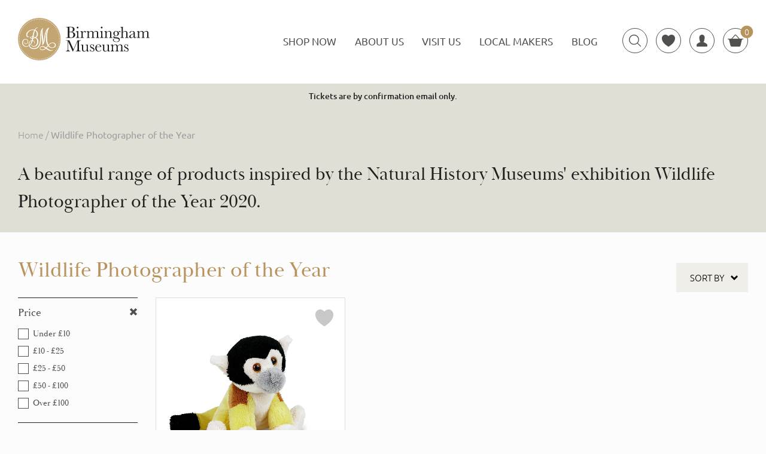

--- FILE ---
content_type: text/html; charset=utf-8
request_url: https://shop.birminghammuseums.org.uk/collections/wildlife-photographer-of-the-year
body_size: 33519
content:
<!doctype html>
<html lang="en">
<head>
  <meta charset="utf-8">
  <meta http-equiv="X-UA-Compatible" content="IE=edge">
  <meta name="viewport" content="width=device-width,initial-scale=1">
  <meta name="theme-color" content="">
  <link rel="canonical" href="https://shop.birminghammuseums.org.uk/collections/wildlife-photographer-of-the-year">

    <title>
        Wildlife Photographer of the Year &ndash; Birmingham Museums Trust
    </title><meta name="description" content="A beautiful range of products inspired by the Natural History Museums&#39; exhibition Wildlife Photographer of the Year 2020.">

    
  <meta property="og:title" content="Wildlife Photographer of the Year" />
  <meta property="og:type" content="website" />



<meta property="og:description" content="A beautiful range of products inspired by the Natural History Museums&#39; exhibition Wildlife Photographer of the Year 2020." />

<meta property="og:url" content="https://shop.birminghammuseums.org.uk/collections/wildlife-photographer-of-the-year" />
<meta property="og:site_name" content="Birmingham Museums Trust" /><link href="https://www.birminghammuseums.org.uk/assets/favicons/favicon-dbf0c8c68e41a08bd05089e30be26e7f.ico" rel="shortcut icon" type="image/vnd.microsoft.icon"><link rel="preconnect" href="https://use.typekit.net">
<link rel="stylesheet" href="https://use.typekit.net/hzq3bjf.css"><link rel="stylesheet" type="text/css" href="//shop.birminghammuseums.org.uk/cdn/shop/t/4/assets/main.min.css?v=84465664015542062911696320753" />
    <link rel="stylesheet" type="text/css" href="//shop.birminghammuseums.org.uk/cdn/shop/t/4/assets/custom.css?v=66939705579593465621703008349" /><script>
    const DOMReady = function(a,b,c){b=document,c='addEventListener';b[c]?b[c]('DOMContentLoaded',a):window.attachEvent('onload',a)}
    const viewportWidth = window.innerWidth || document.documentElement.clientWidth;
    const cake = { 
        cart_item_count: 0,
        customer_id:null,};
</script><!-- Google Tag Manager -->
    <script>(function(w,d,s,l,i){w[l]=w[l]||[];w[l].push({'gtm.start':
    new Date().getTime(),event:'gtm.js'});var f=d.getElementsByTagName(s)[0],
    j=d.createElement(s),dl=l!='dataLayer'?'&l='+l:'';j.async=true;j.src=
    'https://www.googletagmanager.com/gtm.js?id='+i+dl;f.parentNode.insertBefore(j,f);
    })(window,document,'script','dataLayer','GTM-KT2SVV4G');</script>
    <!-- End Google Tag Manager -->
  
  <meta name="google-site-verification" content="HyWg15C2LQr_A9ZmAxbHaBEAJ0TEU9vwN_MYYkAs7rk" />

  <style>
    .cart-property .property_name {
        text-transform: capitalize;
    }
  </style>

    <script>window.performance && window.performance.mark && window.performance.mark('shopify.content_for_header.start');</script><meta name="google-site-verification" content="nSNEoTSugsJiEdRbghT8BBZ1WH7gaVYp1Ohf7UNgciM">
<meta name="facebook-domain-verification" content="mga9eep2u2oqkxbxpuwgccc7whckzm">
<meta id="shopify-digital-wallet" name="shopify-digital-wallet" content="/24285821/digital_wallets/dialog">
<meta name="shopify-checkout-api-token" content="7fb9c053733a4bc7a4d39635b4f072fe">
<link rel="alternate" type="application/atom+xml" title="Feed" href="/collections/wildlife-photographer-of-the-year.atom" />
<link rel="alternate" type="application/json+oembed" href="https://shop.birminghammuseums.org.uk/collections/wildlife-photographer-of-the-year.oembed">
<script async="async" src="/checkouts/internal/preloads.js?locale=en-GB"></script>
<link rel="preconnect" href="https://shop.app" crossorigin="anonymous">
<script async="async" src="https://shop.app/checkouts/internal/preloads.js?locale=en-GB&shop_id=24285821" crossorigin="anonymous"></script>
<script id="apple-pay-shop-capabilities" type="application/json">{"shopId":24285821,"countryCode":"GB","currencyCode":"GBP","merchantCapabilities":["supports3DS"],"merchantId":"gid:\/\/shopify\/Shop\/24285821","merchantName":"Birmingham Museums Trust","requiredBillingContactFields":["postalAddress","email","phone"],"requiredShippingContactFields":["postalAddress","email","phone"],"shippingType":"shipping","supportedNetworks":["visa","maestro","masterCard","amex","discover","elo"],"total":{"type":"pending","label":"Birmingham Museums Trust","amount":"1.00"},"shopifyPaymentsEnabled":true,"supportsSubscriptions":true}</script>
<script id="shopify-features" type="application/json">{"accessToken":"7fb9c053733a4bc7a4d39635b4f072fe","betas":["rich-media-storefront-analytics"],"domain":"shop.birminghammuseums.org.uk","predictiveSearch":true,"shopId":24285821,"locale":"en"}</script>
<script>var Shopify = Shopify || {};
Shopify.shop = "birminghammuseumstrust.myshopify.com";
Shopify.locale = "en";
Shopify.currency = {"active":"GBP","rate":"1.0"};
Shopify.country = "GB";
Shopify.theme = {"name":"Cake: Live","id":84028424269,"schema_name":null,"schema_version":null,"theme_store_id":null,"role":"main"};
Shopify.theme.handle = "null";
Shopify.theme.style = {"id":null,"handle":null};
Shopify.cdnHost = "shop.birminghammuseums.org.uk/cdn";
Shopify.routes = Shopify.routes || {};
Shopify.routes.root = "/";</script>
<script type="module">!function(o){(o.Shopify=o.Shopify||{}).modules=!0}(window);</script>
<script>!function(o){function n(){var o=[];function n(){o.push(Array.prototype.slice.apply(arguments))}return n.q=o,n}var t=o.Shopify=o.Shopify||{};t.loadFeatures=n(),t.autoloadFeatures=n()}(window);</script>
<script>
  window.ShopifyPay = window.ShopifyPay || {};
  window.ShopifyPay.apiHost = "shop.app\/pay";
  window.ShopifyPay.redirectState = null;
</script>
<script id="shop-js-analytics" type="application/json">{"pageType":"collection"}</script>
<script defer="defer" async type="module" src="//shop.birminghammuseums.org.uk/cdn/shopifycloud/shop-js/modules/v2/client.init-shop-cart-sync_BN7fPSNr.en.esm.js"></script>
<script defer="defer" async type="module" src="//shop.birminghammuseums.org.uk/cdn/shopifycloud/shop-js/modules/v2/chunk.common_Cbph3Kss.esm.js"></script>
<script defer="defer" async type="module" src="//shop.birminghammuseums.org.uk/cdn/shopifycloud/shop-js/modules/v2/chunk.modal_DKumMAJ1.esm.js"></script>
<script type="module">
  await import("//shop.birminghammuseums.org.uk/cdn/shopifycloud/shop-js/modules/v2/client.init-shop-cart-sync_BN7fPSNr.en.esm.js");
await import("//shop.birminghammuseums.org.uk/cdn/shopifycloud/shop-js/modules/v2/chunk.common_Cbph3Kss.esm.js");
await import("//shop.birminghammuseums.org.uk/cdn/shopifycloud/shop-js/modules/v2/chunk.modal_DKumMAJ1.esm.js");

  window.Shopify.SignInWithShop?.initShopCartSync?.({"fedCMEnabled":true,"windoidEnabled":true});

</script>
<script>
  window.Shopify = window.Shopify || {};
  if (!window.Shopify.featureAssets) window.Shopify.featureAssets = {};
  window.Shopify.featureAssets['shop-js'] = {"shop-cart-sync":["modules/v2/client.shop-cart-sync_CJVUk8Jm.en.esm.js","modules/v2/chunk.common_Cbph3Kss.esm.js","modules/v2/chunk.modal_DKumMAJ1.esm.js"],"init-fed-cm":["modules/v2/client.init-fed-cm_7Fvt41F4.en.esm.js","modules/v2/chunk.common_Cbph3Kss.esm.js","modules/v2/chunk.modal_DKumMAJ1.esm.js"],"init-shop-email-lookup-coordinator":["modules/v2/client.init-shop-email-lookup-coordinator_Cc088_bR.en.esm.js","modules/v2/chunk.common_Cbph3Kss.esm.js","modules/v2/chunk.modal_DKumMAJ1.esm.js"],"init-windoid":["modules/v2/client.init-windoid_hPopwJRj.en.esm.js","modules/v2/chunk.common_Cbph3Kss.esm.js","modules/v2/chunk.modal_DKumMAJ1.esm.js"],"shop-button":["modules/v2/client.shop-button_B0jaPSNF.en.esm.js","modules/v2/chunk.common_Cbph3Kss.esm.js","modules/v2/chunk.modal_DKumMAJ1.esm.js"],"shop-cash-offers":["modules/v2/client.shop-cash-offers_DPIskqss.en.esm.js","modules/v2/chunk.common_Cbph3Kss.esm.js","modules/v2/chunk.modal_DKumMAJ1.esm.js"],"shop-toast-manager":["modules/v2/client.shop-toast-manager_CK7RT69O.en.esm.js","modules/v2/chunk.common_Cbph3Kss.esm.js","modules/v2/chunk.modal_DKumMAJ1.esm.js"],"init-shop-cart-sync":["modules/v2/client.init-shop-cart-sync_BN7fPSNr.en.esm.js","modules/v2/chunk.common_Cbph3Kss.esm.js","modules/v2/chunk.modal_DKumMAJ1.esm.js"],"init-customer-accounts-sign-up":["modules/v2/client.init-customer-accounts-sign-up_CfPf4CXf.en.esm.js","modules/v2/client.shop-login-button_DeIztwXF.en.esm.js","modules/v2/chunk.common_Cbph3Kss.esm.js","modules/v2/chunk.modal_DKumMAJ1.esm.js"],"pay-button":["modules/v2/client.pay-button_CgIwFSYN.en.esm.js","modules/v2/chunk.common_Cbph3Kss.esm.js","modules/v2/chunk.modal_DKumMAJ1.esm.js"],"init-customer-accounts":["modules/v2/client.init-customer-accounts_DQ3x16JI.en.esm.js","modules/v2/client.shop-login-button_DeIztwXF.en.esm.js","modules/v2/chunk.common_Cbph3Kss.esm.js","modules/v2/chunk.modal_DKumMAJ1.esm.js"],"avatar":["modules/v2/client.avatar_BTnouDA3.en.esm.js"],"init-shop-for-new-customer-accounts":["modules/v2/client.init-shop-for-new-customer-accounts_CsZy_esa.en.esm.js","modules/v2/client.shop-login-button_DeIztwXF.en.esm.js","modules/v2/chunk.common_Cbph3Kss.esm.js","modules/v2/chunk.modal_DKumMAJ1.esm.js"],"shop-follow-button":["modules/v2/client.shop-follow-button_BRMJjgGd.en.esm.js","modules/v2/chunk.common_Cbph3Kss.esm.js","modules/v2/chunk.modal_DKumMAJ1.esm.js"],"checkout-modal":["modules/v2/client.checkout-modal_B9Drz_yf.en.esm.js","modules/v2/chunk.common_Cbph3Kss.esm.js","modules/v2/chunk.modal_DKumMAJ1.esm.js"],"shop-login-button":["modules/v2/client.shop-login-button_DeIztwXF.en.esm.js","modules/v2/chunk.common_Cbph3Kss.esm.js","modules/v2/chunk.modal_DKumMAJ1.esm.js"],"lead-capture":["modules/v2/client.lead-capture_DXYzFM3R.en.esm.js","modules/v2/chunk.common_Cbph3Kss.esm.js","modules/v2/chunk.modal_DKumMAJ1.esm.js"],"shop-login":["modules/v2/client.shop-login_CA5pJqmO.en.esm.js","modules/v2/chunk.common_Cbph3Kss.esm.js","modules/v2/chunk.modal_DKumMAJ1.esm.js"],"payment-terms":["modules/v2/client.payment-terms_BxzfvcZJ.en.esm.js","modules/v2/chunk.common_Cbph3Kss.esm.js","modules/v2/chunk.modal_DKumMAJ1.esm.js"]};
</script>
<script>(function() {
  var isLoaded = false;
  function asyncLoad() {
    if (isLoaded) return;
    isLoaded = true;
    var urls = ["https:\/\/age-verifier.onltr.app\/scripts\/5aa464e96025b091b32fb7e616c6f36a.js?shop=birminghammuseumstrust.myshopify.com","https:\/\/api-eu1.hubapi.com\/scriptloader\/v1\/145485924.js?shop=birminghammuseumstrust.myshopify.com"];
    for (var i = 0; i < urls.length; i++) {
      var s = document.createElement('script');
      s.type = 'text/javascript';
      s.async = true;
      s.src = urls[i];
      var x = document.getElementsByTagName('script')[0];
      x.parentNode.insertBefore(s, x);
    }
  };
  if(window.attachEvent) {
    window.attachEvent('onload', asyncLoad);
  } else {
    window.addEventListener('load', asyncLoad, false);
  }
})();</script>
<script id="__st">var __st={"a":24285821,"offset":0,"reqid":"ac34e4c8-cb31-400e-973a-0f57a05ce43f-1769738270","pageurl":"shop.birminghammuseums.org.uk\/collections\/wildlife-photographer-of-the-year","u":"f251f3c19487","p":"collection","rtyp":"collection","rid":167521583181};</script>
<script>window.ShopifyPaypalV4VisibilityTracking = true;</script>
<script id="captcha-bootstrap">!function(){'use strict';const t='contact',e='account',n='new_comment',o=[[t,t],['blogs',n],['comments',n],[t,'customer']],c=[[e,'customer_login'],[e,'guest_login'],[e,'recover_customer_password'],[e,'create_customer']],r=t=>t.map((([t,e])=>`form[action*='/${t}']:not([data-nocaptcha='true']) input[name='form_type'][value='${e}']`)).join(','),a=t=>()=>t?[...document.querySelectorAll(t)].map((t=>t.form)):[];function s(){const t=[...o],e=r(t);return a(e)}const i='password',u='form_key',d=['recaptcha-v3-token','g-recaptcha-response','h-captcha-response',i],f=()=>{try{return window.sessionStorage}catch{return}},m='__shopify_v',_=t=>t.elements[u];function p(t,e,n=!1){try{const o=window.sessionStorage,c=JSON.parse(o.getItem(e)),{data:r}=function(t){const{data:e,action:n}=t;return t[m]||n?{data:e,action:n}:{data:t,action:n}}(c);for(const[e,n]of Object.entries(r))t.elements[e]&&(t.elements[e].value=n);n&&o.removeItem(e)}catch(o){console.error('form repopulation failed',{error:o})}}const l='form_type',E='cptcha';function T(t){t.dataset[E]=!0}const w=window,h=w.document,L='Shopify',v='ce_forms',y='captcha';let A=!1;((t,e)=>{const n=(g='f06e6c50-85a8-45c8-87d0-21a2b65856fe',I='https://cdn.shopify.com/shopifycloud/storefront-forms-hcaptcha/ce_storefront_forms_captcha_hcaptcha.v1.5.2.iife.js',D={infoText:'Protected by hCaptcha',privacyText:'Privacy',termsText:'Terms'},(t,e,n)=>{const o=w[L][v],c=o.bindForm;if(c)return c(t,g,e,D).then(n);var r;o.q.push([[t,g,e,D],n]),r=I,A||(h.body.append(Object.assign(h.createElement('script'),{id:'captcha-provider',async:!0,src:r})),A=!0)});var g,I,D;w[L]=w[L]||{},w[L][v]=w[L][v]||{},w[L][v].q=[],w[L][y]=w[L][y]||{},w[L][y].protect=function(t,e){n(t,void 0,e),T(t)},Object.freeze(w[L][y]),function(t,e,n,w,h,L){const[v,y,A,g]=function(t,e,n){const i=e?o:[],u=t?c:[],d=[...i,...u],f=r(d),m=r(i),_=r(d.filter((([t,e])=>n.includes(e))));return[a(f),a(m),a(_),s()]}(w,h,L),I=t=>{const e=t.target;return e instanceof HTMLFormElement?e:e&&e.form},D=t=>v().includes(t);t.addEventListener('submit',(t=>{const e=I(t);if(!e)return;const n=D(e)&&!e.dataset.hcaptchaBound&&!e.dataset.recaptchaBound,o=_(e),c=g().includes(e)&&(!o||!o.value);(n||c)&&t.preventDefault(),c&&!n&&(function(t){try{if(!f())return;!function(t){const e=f();if(!e)return;const n=_(t);if(!n)return;const o=n.value;o&&e.removeItem(o)}(t);const e=Array.from(Array(32),(()=>Math.random().toString(36)[2])).join('');!function(t,e){_(t)||t.append(Object.assign(document.createElement('input'),{type:'hidden',name:u})),t.elements[u].value=e}(t,e),function(t,e){const n=f();if(!n)return;const o=[...t.querySelectorAll(`input[type='${i}']`)].map((({name:t})=>t)),c=[...d,...o],r={};for(const[a,s]of new FormData(t).entries())c.includes(a)||(r[a]=s);n.setItem(e,JSON.stringify({[m]:1,action:t.action,data:r}))}(t,e)}catch(e){console.error('failed to persist form',e)}}(e),e.submit())}));const S=(t,e)=>{t&&!t.dataset[E]&&(n(t,e.some((e=>e===t))),T(t))};for(const o of['focusin','change'])t.addEventListener(o,(t=>{const e=I(t);D(e)&&S(e,y())}));const B=e.get('form_key'),M=e.get(l),P=B&&M;t.addEventListener('DOMContentLoaded',(()=>{const t=y();if(P)for(const e of t)e.elements[l].value===M&&p(e,B);[...new Set([...A(),...v().filter((t=>'true'===t.dataset.shopifyCaptcha))])].forEach((e=>S(e,t)))}))}(h,new URLSearchParams(w.location.search),n,t,e,['guest_login'])})(!0,!0)}();</script>
<script integrity="sha256-4kQ18oKyAcykRKYeNunJcIwy7WH5gtpwJnB7kiuLZ1E=" data-source-attribution="shopify.loadfeatures" defer="defer" src="//shop.birminghammuseums.org.uk/cdn/shopifycloud/storefront/assets/storefront/load_feature-a0a9edcb.js" crossorigin="anonymous"></script>
<script crossorigin="anonymous" defer="defer" src="//shop.birminghammuseums.org.uk/cdn/shopifycloud/storefront/assets/shopify_pay/storefront-65b4c6d7.js?v=20250812"></script>
<script data-source-attribution="shopify.dynamic_checkout.dynamic.init">var Shopify=Shopify||{};Shopify.PaymentButton=Shopify.PaymentButton||{isStorefrontPortableWallets:!0,init:function(){window.Shopify.PaymentButton.init=function(){};var t=document.createElement("script");t.src="https://shop.birminghammuseums.org.uk/cdn/shopifycloud/portable-wallets/latest/portable-wallets.en.js",t.type="module",document.head.appendChild(t)}};
</script>
<script data-source-attribution="shopify.dynamic_checkout.buyer_consent">
  function portableWalletsHideBuyerConsent(e){var t=document.getElementById("shopify-buyer-consent"),n=document.getElementById("shopify-subscription-policy-button");t&&n&&(t.classList.add("hidden"),t.setAttribute("aria-hidden","true"),n.removeEventListener("click",e))}function portableWalletsShowBuyerConsent(e){var t=document.getElementById("shopify-buyer-consent"),n=document.getElementById("shopify-subscription-policy-button");t&&n&&(t.classList.remove("hidden"),t.removeAttribute("aria-hidden"),n.addEventListener("click",e))}window.Shopify?.PaymentButton&&(window.Shopify.PaymentButton.hideBuyerConsent=portableWalletsHideBuyerConsent,window.Shopify.PaymentButton.showBuyerConsent=portableWalletsShowBuyerConsent);
</script>
<script data-source-attribution="shopify.dynamic_checkout.cart.bootstrap">document.addEventListener("DOMContentLoaded",(function(){function t(){return document.querySelector("shopify-accelerated-checkout-cart, shopify-accelerated-checkout")}if(t())Shopify.PaymentButton.init();else{new MutationObserver((function(e,n){t()&&(Shopify.PaymentButton.init(),n.disconnect())})).observe(document.body,{childList:!0,subtree:!0})}}));
</script>
<script id='scb4127' type='text/javascript' async='' src='https://shop.birminghammuseums.org.uk/cdn/shopifycloud/privacy-banner/storefront-banner.js'></script><link id="shopify-accelerated-checkout-styles" rel="stylesheet" media="screen" href="https://shop.birminghammuseums.org.uk/cdn/shopifycloud/portable-wallets/latest/accelerated-checkout-backwards-compat.css" crossorigin="anonymous">
<style id="shopify-accelerated-checkout-cart">
        #shopify-buyer-consent {
  margin-top: 1em;
  display: inline-block;
  width: 100%;
}

#shopify-buyer-consent.hidden {
  display: none;
}

#shopify-subscription-policy-button {
  background: none;
  border: none;
  padding: 0;
  text-decoration: underline;
  font-size: inherit;
  cursor: pointer;
}

#shopify-subscription-policy-button::before {
  box-shadow: none;
}

      </style>

<script>window.performance && window.performance.mark && window.performance.mark('shopify.content_for_header.end');</script>
<!-- "snippets/hulkcode_common.liquid" was not rendered, the associated app was uninstalled --><script src='https://ha-product-option.nyc3.digitaloceanspaces.com/assets/api/v2-beta/hulkcode.js?1769738270' defer='defer'></script><!-- BEGIN app block: shopify://apps/klaviyo-email-marketing-sms/blocks/klaviyo-onsite-embed/2632fe16-c075-4321-a88b-50b567f42507 -->















  <script>
    window.klaviyoReviewsProductDesignMode = false
  </script>







<!-- END app block --><meta property="og:image" content="https://cdn.shopify.com/s/files/1/2428/5821/files/Artboard_1_4x.png?height=628&pad_color=ffffff&v=1613645115&width=1200" />
<meta property="og:image:secure_url" content="https://cdn.shopify.com/s/files/1/2428/5821/files/Artboard_1_4x.png?height=628&pad_color=ffffff&v=1613645115&width=1200" />
<meta property="og:image:width" content="1200" />
<meta property="og:image:height" content="628" />
<link href="https://monorail-edge.shopifysvc.com" rel="dns-prefetch">
<script>(function(){if ("sendBeacon" in navigator && "performance" in window) {try {var session_token_from_headers = performance.getEntriesByType('navigation')[0].serverTiming.find(x => x.name == '_s').description;} catch {var session_token_from_headers = undefined;}var session_cookie_matches = document.cookie.match(/_shopify_s=([^;]*)/);var session_token_from_cookie = session_cookie_matches && session_cookie_matches.length === 2 ? session_cookie_matches[1] : "";var session_token = session_token_from_headers || session_token_from_cookie || "";function handle_abandonment_event(e) {var entries = performance.getEntries().filter(function(entry) {return /monorail-edge.shopifysvc.com/.test(entry.name);});if (!window.abandonment_tracked && entries.length === 0) {window.abandonment_tracked = true;var currentMs = Date.now();var navigation_start = performance.timing.navigationStart;var payload = {shop_id: 24285821,url: window.location.href,navigation_start,duration: currentMs - navigation_start,session_token,page_type: "collection"};window.navigator.sendBeacon("https://monorail-edge.shopifysvc.com/v1/produce", JSON.stringify({schema_id: "online_store_buyer_site_abandonment/1.1",payload: payload,metadata: {event_created_at_ms: currentMs,event_sent_at_ms: currentMs}}));}}window.addEventListener('pagehide', handle_abandonment_event);}}());</script>
<script id="web-pixels-manager-setup">(function e(e,d,r,n,o){if(void 0===o&&(o={}),!Boolean(null===(a=null===(i=window.Shopify)||void 0===i?void 0:i.analytics)||void 0===a?void 0:a.replayQueue)){var i,a;window.Shopify=window.Shopify||{};var t=window.Shopify;t.analytics=t.analytics||{};var s=t.analytics;s.replayQueue=[],s.publish=function(e,d,r){return s.replayQueue.push([e,d,r]),!0};try{self.performance.mark("wpm:start")}catch(e){}var l=function(){var e={modern:/Edge?\/(1{2}[4-9]|1[2-9]\d|[2-9]\d{2}|\d{4,})\.\d+(\.\d+|)|Firefox\/(1{2}[4-9]|1[2-9]\d|[2-9]\d{2}|\d{4,})\.\d+(\.\d+|)|Chrom(ium|e)\/(9{2}|\d{3,})\.\d+(\.\d+|)|(Maci|X1{2}).+ Version\/(15\.\d+|(1[6-9]|[2-9]\d|\d{3,})\.\d+)([,.]\d+|)( \(\w+\)|)( Mobile\/\w+|) Safari\/|Chrome.+OPR\/(9{2}|\d{3,})\.\d+\.\d+|(CPU[ +]OS|iPhone[ +]OS|CPU[ +]iPhone|CPU IPhone OS|CPU iPad OS)[ +]+(15[._]\d+|(1[6-9]|[2-9]\d|\d{3,})[._]\d+)([._]\d+|)|Android:?[ /-](13[3-9]|1[4-9]\d|[2-9]\d{2}|\d{4,})(\.\d+|)(\.\d+|)|Android.+Firefox\/(13[5-9]|1[4-9]\d|[2-9]\d{2}|\d{4,})\.\d+(\.\d+|)|Android.+Chrom(ium|e)\/(13[3-9]|1[4-9]\d|[2-9]\d{2}|\d{4,})\.\d+(\.\d+|)|SamsungBrowser\/([2-9]\d|\d{3,})\.\d+/,legacy:/Edge?\/(1[6-9]|[2-9]\d|\d{3,})\.\d+(\.\d+|)|Firefox\/(5[4-9]|[6-9]\d|\d{3,})\.\d+(\.\d+|)|Chrom(ium|e)\/(5[1-9]|[6-9]\d|\d{3,})\.\d+(\.\d+|)([\d.]+$|.*Safari\/(?![\d.]+ Edge\/[\d.]+$))|(Maci|X1{2}).+ Version\/(10\.\d+|(1[1-9]|[2-9]\d|\d{3,})\.\d+)([,.]\d+|)( \(\w+\)|)( Mobile\/\w+|) Safari\/|Chrome.+OPR\/(3[89]|[4-9]\d|\d{3,})\.\d+\.\d+|(CPU[ +]OS|iPhone[ +]OS|CPU[ +]iPhone|CPU IPhone OS|CPU iPad OS)[ +]+(10[._]\d+|(1[1-9]|[2-9]\d|\d{3,})[._]\d+)([._]\d+|)|Android:?[ /-](13[3-9]|1[4-9]\d|[2-9]\d{2}|\d{4,})(\.\d+|)(\.\d+|)|Mobile Safari.+OPR\/([89]\d|\d{3,})\.\d+\.\d+|Android.+Firefox\/(13[5-9]|1[4-9]\d|[2-9]\d{2}|\d{4,})\.\d+(\.\d+|)|Android.+Chrom(ium|e)\/(13[3-9]|1[4-9]\d|[2-9]\d{2}|\d{4,})\.\d+(\.\d+|)|Android.+(UC? ?Browser|UCWEB|U3)[ /]?(15\.([5-9]|\d{2,})|(1[6-9]|[2-9]\d|\d{3,})\.\d+)\.\d+|SamsungBrowser\/(5\.\d+|([6-9]|\d{2,})\.\d+)|Android.+MQ{2}Browser\/(14(\.(9|\d{2,})|)|(1[5-9]|[2-9]\d|\d{3,})(\.\d+|))(\.\d+|)|K[Aa][Ii]OS\/(3\.\d+|([4-9]|\d{2,})\.\d+)(\.\d+|)/},d=e.modern,r=e.legacy,n=navigator.userAgent;return n.match(d)?"modern":n.match(r)?"legacy":"unknown"}(),u="modern"===l?"modern":"legacy",c=(null!=n?n:{modern:"",legacy:""})[u],f=function(e){return[e.baseUrl,"/wpm","/b",e.hashVersion,"modern"===e.buildTarget?"m":"l",".js"].join("")}({baseUrl:d,hashVersion:r,buildTarget:u}),m=function(e){var d=e.version,r=e.bundleTarget,n=e.surface,o=e.pageUrl,i=e.monorailEndpoint;return{emit:function(e){var a=e.status,t=e.errorMsg,s=(new Date).getTime(),l=JSON.stringify({metadata:{event_sent_at_ms:s},events:[{schema_id:"web_pixels_manager_load/3.1",payload:{version:d,bundle_target:r,page_url:o,status:a,surface:n,error_msg:t},metadata:{event_created_at_ms:s}}]});if(!i)return console&&console.warn&&console.warn("[Web Pixels Manager] No Monorail endpoint provided, skipping logging."),!1;try{return self.navigator.sendBeacon.bind(self.navigator)(i,l)}catch(e){}var u=new XMLHttpRequest;try{return u.open("POST",i,!0),u.setRequestHeader("Content-Type","text/plain"),u.send(l),!0}catch(e){return console&&console.warn&&console.warn("[Web Pixels Manager] Got an unhandled error while logging to Monorail."),!1}}}}({version:r,bundleTarget:l,surface:e.surface,pageUrl:self.location.href,monorailEndpoint:e.monorailEndpoint});try{o.browserTarget=l,function(e){var d=e.src,r=e.async,n=void 0===r||r,o=e.onload,i=e.onerror,a=e.sri,t=e.scriptDataAttributes,s=void 0===t?{}:t,l=document.createElement("script"),u=document.querySelector("head"),c=document.querySelector("body");if(l.async=n,l.src=d,a&&(l.integrity=a,l.crossOrigin="anonymous"),s)for(var f in s)if(Object.prototype.hasOwnProperty.call(s,f))try{l.dataset[f]=s[f]}catch(e){}if(o&&l.addEventListener("load",o),i&&l.addEventListener("error",i),u)u.appendChild(l);else{if(!c)throw new Error("Did not find a head or body element to append the script");c.appendChild(l)}}({src:f,async:!0,onload:function(){if(!function(){var e,d;return Boolean(null===(d=null===(e=window.Shopify)||void 0===e?void 0:e.analytics)||void 0===d?void 0:d.initialized)}()){var d=window.webPixelsManager.init(e)||void 0;if(d){var r=window.Shopify.analytics;r.replayQueue.forEach((function(e){var r=e[0],n=e[1],o=e[2];d.publishCustomEvent(r,n,o)})),r.replayQueue=[],r.publish=d.publishCustomEvent,r.visitor=d.visitor,r.initialized=!0}}},onerror:function(){return m.emit({status:"failed",errorMsg:"".concat(f," has failed to load")})},sri:function(e){var d=/^sha384-[A-Za-z0-9+/=]+$/;return"string"==typeof e&&d.test(e)}(c)?c:"",scriptDataAttributes:o}),m.emit({status:"loading"})}catch(e){m.emit({status:"failed",errorMsg:(null==e?void 0:e.message)||"Unknown error"})}}})({shopId: 24285821,storefrontBaseUrl: "https://shop.birminghammuseums.org.uk",extensionsBaseUrl: "https://extensions.shopifycdn.com/cdn/shopifycloud/web-pixels-manager",monorailEndpoint: "https://monorail-edge.shopifysvc.com/unstable/produce_batch",surface: "storefront-renderer",enabledBetaFlags: ["2dca8a86"],webPixelsConfigList: [{"id":"2089156988","configuration":"{\"accountID\":\"birminghammuseumstrust\"}","eventPayloadVersion":"v1","runtimeContext":"STRICT","scriptVersion":"e049d423f49471962495acbe58da1904","type":"APP","apiClientId":32196493313,"privacyPurposes":["ANALYTICS","MARKETING","SALE_OF_DATA"],"dataSharingAdjustments":{"protectedCustomerApprovalScopes":["read_customer_address","read_customer_email","read_customer_name","read_customer_personal_data","read_customer_phone"]}},{"id":"428245211","configuration":"{\"config\":\"{\\\"google_tag_ids\\\":[\\\"G-MVBBLS21YX\\\",\\\"GT-5D48MQN\\\"],\\\"target_country\\\":\\\"GB\\\",\\\"gtag_events\\\":[{\\\"type\\\":\\\"search\\\",\\\"action_label\\\":\\\"G-MVBBLS21YX\\\"},{\\\"type\\\":\\\"begin_checkout\\\",\\\"action_label\\\":\\\"G-MVBBLS21YX\\\"},{\\\"type\\\":\\\"view_item\\\",\\\"action_label\\\":[\\\"G-MVBBLS21YX\\\",\\\"MC-7Y109W3E4H\\\"]},{\\\"type\\\":\\\"purchase\\\",\\\"action_label\\\":[\\\"G-MVBBLS21YX\\\",\\\"MC-7Y109W3E4H\\\"]},{\\\"type\\\":\\\"page_view\\\",\\\"action_label\\\":[\\\"G-MVBBLS21YX\\\",\\\"MC-7Y109W3E4H\\\"]},{\\\"type\\\":\\\"add_payment_info\\\",\\\"action_label\\\":\\\"G-MVBBLS21YX\\\"},{\\\"type\\\":\\\"add_to_cart\\\",\\\"action_label\\\":\\\"G-MVBBLS21YX\\\"}],\\\"enable_monitoring_mode\\\":false}\"}","eventPayloadVersion":"v1","runtimeContext":"OPEN","scriptVersion":"b2a88bafab3e21179ed38636efcd8a93","type":"APP","apiClientId":1780363,"privacyPurposes":[],"dataSharingAdjustments":{"protectedCustomerApprovalScopes":["read_customer_address","read_customer_email","read_customer_name","read_customer_personal_data","read_customer_phone"]}},{"id":"217481435","configuration":"{\"pixel_id\":\"593402738338676\",\"pixel_type\":\"facebook_pixel\",\"metaapp_system_user_token\":\"-\"}","eventPayloadVersion":"v1","runtimeContext":"OPEN","scriptVersion":"ca16bc87fe92b6042fbaa3acc2fbdaa6","type":"APP","apiClientId":2329312,"privacyPurposes":["ANALYTICS","MARKETING","SALE_OF_DATA"],"dataSharingAdjustments":{"protectedCustomerApprovalScopes":["read_customer_address","read_customer_email","read_customer_name","read_customer_personal_data","read_customer_phone"]}},{"id":"shopify-app-pixel","configuration":"{}","eventPayloadVersion":"v1","runtimeContext":"STRICT","scriptVersion":"0450","apiClientId":"shopify-pixel","type":"APP","privacyPurposes":["ANALYTICS","MARKETING"]},{"id":"shopify-custom-pixel","eventPayloadVersion":"v1","runtimeContext":"LAX","scriptVersion":"0450","apiClientId":"shopify-pixel","type":"CUSTOM","privacyPurposes":["ANALYTICS","MARKETING"]}],isMerchantRequest: false,initData: {"shop":{"name":"Birmingham Museums Trust","paymentSettings":{"currencyCode":"GBP"},"myshopifyDomain":"birminghammuseumstrust.myshopify.com","countryCode":"GB","storefrontUrl":"https:\/\/shop.birminghammuseums.org.uk"},"customer":null,"cart":null,"checkout":null,"productVariants":[],"purchasingCompany":null},},"https://shop.birminghammuseums.org.uk/cdn","1d2a099fw23dfb22ep557258f5m7a2edbae",{"modern":"","legacy":""},{"shopId":"24285821","storefrontBaseUrl":"https:\/\/shop.birminghammuseums.org.uk","extensionBaseUrl":"https:\/\/extensions.shopifycdn.com\/cdn\/shopifycloud\/web-pixels-manager","surface":"storefront-renderer","enabledBetaFlags":"[\"2dca8a86\"]","isMerchantRequest":"false","hashVersion":"1d2a099fw23dfb22ep557258f5m7a2edbae","publish":"custom","events":"[[\"page_viewed\",{}],[\"collection_viewed\",{\"collection\":{\"id\":\"167521583181\",\"title\":\"Wildlife Photographer of the Year\",\"productVariants\":[{\"price\":{\"amount\":7.0,\"currencyCode\":\"GBP\"},\"product\":{\"title\":\"Squirrel Monkey\",\"vendor\":\"Ravensden\",\"id\":\"4852328398925\",\"untranslatedTitle\":\"Squirrel Monkey\",\"url\":\"\/products\/squirrel-monkey\",\"type\":\"Kids\"},\"id\":\"33132261933133\",\"image\":{\"src\":\"\/\/shop.birminghammuseums.org.uk\/cdn\/shop\/products\/Squirrel_Monkey_Side.jpg?v=1627487470\"},\"sku\":\"7-706589\",\"title\":\"Default Title\",\"untranslatedTitle\":\"Default Title\"}]}}]]"});</script><script>
  window.ShopifyAnalytics = window.ShopifyAnalytics || {};
  window.ShopifyAnalytics.meta = window.ShopifyAnalytics.meta || {};
  window.ShopifyAnalytics.meta.currency = 'GBP';
  var meta = {"products":[{"id":4852328398925,"gid":"gid:\/\/shopify\/Product\/4852328398925","vendor":"Ravensden","type":"Kids","handle":"squirrel-monkey","variants":[{"id":33132261933133,"price":700,"name":"Squirrel Monkey","public_title":null,"sku":"7-706589"}],"remote":false}],"page":{"pageType":"collection","resourceType":"collection","resourceId":167521583181,"requestId":"ac34e4c8-cb31-400e-973a-0f57a05ce43f-1769738270"}};
  for (var attr in meta) {
    window.ShopifyAnalytics.meta[attr] = meta[attr];
  }
</script>
<script class="analytics">
  (function () {
    var customDocumentWrite = function(content) {
      var jquery = null;

      if (window.jQuery) {
        jquery = window.jQuery;
      } else if (window.Checkout && window.Checkout.$) {
        jquery = window.Checkout.$;
      }

      if (jquery) {
        jquery('body').append(content);
      }
    };

    var hasLoggedConversion = function(token) {
      if (token) {
        return document.cookie.indexOf('loggedConversion=' + token) !== -1;
      }
      return false;
    }

    var setCookieIfConversion = function(token) {
      if (token) {
        var twoMonthsFromNow = new Date(Date.now());
        twoMonthsFromNow.setMonth(twoMonthsFromNow.getMonth() + 2);

        document.cookie = 'loggedConversion=' + token + '; expires=' + twoMonthsFromNow;
      }
    }

    var trekkie = window.ShopifyAnalytics.lib = window.trekkie = window.trekkie || [];
    if (trekkie.integrations) {
      return;
    }
    trekkie.methods = [
      'identify',
      'page',
      'ready',
      'track',
      'trackForm',
      'trackLink'
    ];
    trekkie.factory = function(method) {
      return function() {
        var args = Array.prototype.slice.call(arguments);
        args.unshift(method);
        trekkie.push(args);
        return trekkie;
      };
    };
    for (var i = 0; i < trekkie.methods.length; i++) {
      var key = trekkie.methods[i];
      trekkie[key] = trekkie.factory(key);
    }
    trekkie.load = function(config) {
      trekkie.config = config || {};
      trekkie.config.initialDocumentCookie = document.cookie;
      var first = document.getElementsByTagName('script')[0];
      var script = document.createElement('script');
      script.type = 'text/javascript';
      script.onerror = function(e) {
        var scriptFallback = document.createElement('script');
        scriptFallback.type = 'text/javascript';
        scriptFallback.onerror = function(error) {
                var Monorail = {
      produce: function produce(monorailDomain, schemaId, payload) {
        var currentMs = new Date().getTime();
        var event = {
          schema_id: schemaId,
          payload: payload,
          metadata: {
            event_created_at_ms: currentMs,
            event_sent_at_ms: currentMs
          }
        };
        return Monorail.sendRequest("https://" + monorailDomain + "/v1/produce", JSON.stringify(event));
      },
      sendRequest: function sendRequest(endpointUrl, payload) {
        // Try the sendBeacon API
        if (window && window.navigator && typeof window.navigator.sendBeacon === 'function' && typeof window.Blob === 'function' && !Monorail.isIos12()) {
          var blobData = new window.Blob([payload], {
            type: 'text/plain'
          });

          if (window.navigator.sendBeacon(endpointUrl, blobData)) {
            return true;
          } // sendBeacon was not successful

        } // XHR beacon

        var xhr = new XMLHttpRequest();

        try {
          xhr.open('POST', endpointUrl);
          xhr.setRequestHeader('Content-Type', 'text/plain');
          xhr.send(payload);
        } catch (e) {
          console.log(e);
        }

        return false;
      },
      isIos12: function isIos12() {
        return window.navigator.userAgent.lastIndexOf('iPhone; CPU iPhone OS 12_') !== -1 || window.navigator.userAgent.lastIndexOf('iPad; CPU OS 12_') !== -1;
      }
    };
    Monorail.produce('monorail-edge.shopifysvc.com',
      'trekkie_storefront_load_errors/1.1',
      {shop_id: 24285821,
      theme_id: 84028424269,
      app_name: "storefront",
      context_url: window.location.href,
      source_url: "//shop.birminghammuseums.org.uk/cdn/s/trekkie.storefront.c59ea00e0474b293ae6629561379568a2d7c4bba.min.js"});

        };
        scriptFallback.async = true;
        scriptFallback.src = '//shop.birminghammuseums.org.uk/cdn/s/trekkie.storefront.c59ea00e0474b293ae6629561379568a2d7c4bba.min.js';
        first.parentNode.insertBefore(scriptFallback, first);
      };
      script.async = true;
      script.src = '//shop.birminghammuseums.org.uk/cdn/s/trekkie.storefront.c59ea00e0474b293ae6629561379568a2d7c4bba.min.js';
      first.parentNode.insertBefore(script, first);
    };
    trekkie.load(
      {"Trekkie":{"appName":"storefront","development":false,"defaultAttributes":{"shopId":24285821,"isMerchantRequest":null,"themeId":84028424269,"themeCityHash":"4733234052188895885","contentLanguage":"en","currency":"GBP"},"isServerSideCookieWritingEnabled":true,"monorailRegion":"shop_domain","enabledBetaFlags":["65f19447","b5387b81"]},"Session Attribution":{},"S2S":{"facebookCapiEnabled":true,"source":"trekkie-storefront-renderer","apiClientId":580111}}
    );

    var loaded = false;
    trekkie.ready(function() {
      if (loaded) return;
      loaded = true;

      window.ShopifyAnalytics.lib = window.trekkie;

      var originalDocumentWrite = document.write;
      document.write = customDocumentWrite;
      try { window.ShopifyAnalytics.merchantGoogleAnalytics.call(this); } catch(error) {};
      document.write = originalDocumentWrite;

      window.ShopifyAnalytics.lib.page(null,{"pageType":"collection","resourceType":"collection","resourceId":167521583181,"requestId":"ac34e4c8-cb31-400e-973a-0f57a05ce43f-1769738270","shopifyEmitted":true});

      var match = window.location.pathname.match(/checkouts\/(.+)\/(thank_you|post_purchase)/)
      var token = match? match[1]: undefined;
      if (!hasLoggedConversion(token)) {
        setCookieIfConversion(token);
        window.ShopifyAnalytics.lib.track("Viewed Product Category",{"currency":"GBP","category":"Collection: wildlife-photographer-of-the-year","collectionName":"wildlife-photographer-of-the-year","collectionId":167521583181,"nonInteraction":true},undefined,undefined,{"shopifyEmitted":true});
      }
    });


        var eventsListenerScript = document.createElement('script');
        eventsListenerScript.async = true;
        eventsListenerScript.src = "//shop.birminghammuseums.org.uk/cdn/shopifycloud/storefront/assets/shop_events_listener-3da45d37.js";
        document.getElementsByTagName('head')[0].appendChild(eventsListenerScript);

})();</script>
  <script>
  if (!window.ga || (window.ga && typeof window.ga !== 'function')) {
    window.ga = function ga() {
      (window.ga.q = window.ga.q || []).push(arguments);
      if (window.Shopify && window.Shopify.analytics && typeof window.Shopify.analytics.publish === 'function') {
        window.Shopify.analytics.publish("ga_stub_called", {}, {sendTo: "google_osp_migration"});
      }
      console.error("Shopify's Google Analytics stub called with:", Array.from(arguments), "\nSee https://help.shopify.com/manual/promoting-marketing/pixels/pixel-migration#google for more information.");
    };
    if (window.Shopify && window.Shopify.analytics && typeof window.Shopify.analytics.publish === 'function') {
      window.Shopify.analytics.publish("ga_stub_initialized", {}, {sendTo: "google_osp_migration"});
    }
  }
</script>
<script
  defer
  src="https://shop.birminghammuseums.org.uk/cdn/shopifycloud/perf-kit/shopify-perf-kit-3.1.0.min.js"
  data-application="storefront-renderer"
  data-shop-id="24285821"
  data-render-region="gcp-us-east1"
  data-page-type="collection"
  data-theme-instance-id="84028424269"
  data-theme-name=""
  data-theme-version=""
  data-monorail-region="shop_domain"
  data-resource-timing-sampling-rate="10"
  data-shs="true"
  data-shs-beacon="true"
  data-shs-export-with-fetch="true"
  data-shs-logs-sample-rate="1"
  data-shs-beacon-endpoint="https://shop.birminghammuseums.org.uk/api/collect"
></script>
</head>

<body class="template-collection "><div id="shopify-section-header" class="shopify-section"><header id="main-header">
    <div class="container">
        
        <a class="logo" href="/" title="Header Logo Homepage Link">
            
            <svg xmlns="http://www.w3.org/2000/svg" xmlns:xlink="http://www.w3.org/1999/xlink" viewBox="0 0 771.5 250"><path fill="#1D1D1B" d="M313.6 82.8c7.4.5 12.9 2.4 16.5 5.5 3.6 3.1 5.4 7.1 5.4 11.8 0 4.1-1.2 7.6-3.7 10.6-2.4 3-5.6 4.9-9.3 5.8-3.8.9-8.9 1.4-15.3 1.4h-25.6v-2.2h2.5c2.8 0 4.7-.4 5.8-1.1a4.4 4.4 0 002-3.3c.3-1.5.4-5 .4-10.4V69.2c0-5.3-.2-8.7-.5-10.2s-.9-2.6-1.9-3.2c-1-.6-3.1-.9-6.4-.9h-1.2v-2.2l10.7-.3 12.2-.4c17.8 0 26.7 5.1 26.7 15.4 0 4.2-1.5 7.6-4.6 10.2-2.9 2.6-7.5 4.3-13.7 5.2m-11.8-.9h2c6.9 0 11.6-1.1 14.2-3.3 2.5-2.2 3.8-5.7 3.8-10.6 0-3.4-.5-6-1.5-7.9-1-1.9-2.5-3.3-4.5-4.3s-5.4-1.5-10.2-1.5c-1.2 0-2.5 0-3.8.1v27.5zm0 2.3v14.5c0 6.2.1 10.1.3 11.8.2 1.7.8 2.9 1.8 3.8 1 .9 2.9 1.3 5.8 1.3 5.1 0 9-1.3 11.5-3.9 2.6-2.6 3.8-6.6 3.8-11.8 0-5.4-1.5-9.3-4.3-11.9-2.9-2.5-8-3.8-15.3-3.8-1.1-.1-2.3 0-3.6 0M353.7 76.9v27.4c0 4.2.1 6.8.2 7.9.1 1.1.6 1.9 1.4 2.5.8.6 2.2.9 4.3.9h1v2.2h-21.2v-2.2h1.6c2.3 0 3.8-.3 4.4-1 .7-.7 1.1-1.4 1.2-2.4.1-.9.2-3.6.2-8V92.4c0-4.6-.2-7.4-.6-8.5-.4-1-1-1.7-1.7-1.9-.7-.3-2-.4-3.8-.4h-1.3v-2.2c5.7-.6 10.1-1.4 13.3-2.5h1zm-9.2-20.1c0-1.4.5-2.6 1.5-3.6a4.85 4.85 0 017 0c1 1 1.4 2.2 1.4 3.6s-.5 2.6-1.4 3.6c-1 1-2.1 1.5-3.5 1.5s-2.6-.5-3.5-1.5c-1-1-1.5-2.2-1.5-3.6M378.9 87c1.1-2.9 2.9-5.2 5.3-7.2 2.5-1.9 4.8-2.9 7.2-2.9 2.1 0 3.8.7 5 2 1.2 1.3 1.8 2.7 1.8 4 0 .9-.3 1.7-.9 2.4-.6.7-1.4 1-2.3 1-1.6 0-2.8-1.2-3.7-3.6-.6-1.6-1.4-2.4-2.6-2.4-1.4 0-3 .9-5 2.8-1.9 1.9-3.2 3.8-3.7 5.8s-.8 4.8-.8 8.3v7c0 4.2.1 6.8.2 7.9.1 1.1.6 1.9 1.4 2.5.8.6 2.2.9 4.3.9h1.3v2.2h-20.9v-2.2h1c1.9 0 3.3-.3 4.1-.8.8-.5 1.3-1.3 1.5-2.2.2-1 .2-3.7.2-8.3V93.3c0-4.2-.1-6.9-.2-8-.1-1.1-.6-1.9-1.4-2.5-.8-.6-2.2-.9-4.3-.9h-1v-2.2c3-.4 7-1.3 11.8-2.8 1.1 2.6 1.6 5.9 1.7 10.1M413.8 76.9h.5c.9 2.1 1.4 4.9 1.4 8.3 2.1-2.8 4.5-4.8 6.9-6.2 2.5-1.4 5.2-2.1 8-2.1 3.2 0 5.9.7 7.9 2.2 2 1.5 3.4 3.7 4.2 6.6 2.4-2.9 4.9-5.2 7.5-6.6 2.6-1.5 5.2-2.2 7.8-2.2 3 0 5.6.7 7.7 2.1 2.1 1.4 3.4 3 3.8 4.8.4 1.8.7 4.7.7 8.7v11.8c0 4.6.1 7.4.3 8.4.2 1 .7 1.7 1.5 2.2.8.5 2.4.7 4.7.7v2.2H457v-2.2c2.1 0 3.5-.2 4.4-.7.8-.5 1.4-1.2 1.6-2.1.2-.9.3-3.8.3-8.5V91.2c0-2.7-.2-4.7-.5-6a6.2 6.2 0 00-2.4-3.5c-1.3-1-2.9-1.4-5-1.4s-4.2.7-6.3 2.1c-2.1 1.4-4.2 3.5-6.3 6.4v15.5c0 4.2.1 6.8.2 7.9.1 1.1.6 1.9 1.3 2.5.8.6 2.2.9 4.2.9v2.2h-19v-2.2c2.1 0 3.6-.2 4.5-.7.9-.4 1.4-1.1 1.6-2.1.2-.9.3-3.8.3-8.6V93.5c0-3.5-.1-6-.4-7.5-.3-1.6-1.1-2.9-2.5-4a8.04 8.04 0 00-5.1-1.7c-2 0-4 .6-6.1 1.9-2.1 1.3-4.2 3.2-6.3 5.8v16.4c0 4.3.1 7 .2 8.1a3 3 0 001.4 2.4c.8.5 2.3.8 4.5.8v2.2h-19.3v-2.2c2.1 0 3.6-.2 4.4-.7.8-.5 1.4-1.2 1.6-2.1.2-.9.3-3.8.3-8.5V92.6c0-4.5-.1-7.2-.2-8.2-.1-1-.6-1.8-1.5-2.3-.9-.5-2.4-.8-4.6-.8v-2.2c4.7-.5 8.5-1.2 11.5-2.2M494.8 76.9v27.4c0 4.2.1 6.8.2 7.9.1 1.1.6 1.9 1.4 2.5.8.6 2.2.9 4.3.9h1v2.2h-21.2v-2.2h1.6c2.3 0 3.8-.3 4.4-1 .7-.7 1.1-1.4 1.2-2.4.1-.9.2-3.6.2-8V92.4c0-4.6-.2-7.4-.6-8.5-.4-1-1-1.7-1.7-1.9-.7-.3-2-.4-3.8-.4h-1.3v-2.2c5.7-.6 10.1-1.4 13.3-2.5h1zm-9.3-20.1c0-1.4.5-2.6 1.5-3.6a4.85 4.85 0 017 0c1 1 1.4 2.2 1.4 3.6s-.5 2.6-1.4 3.6c-1 1-2.1 1.5-3.5 1.5s-2.6-.5-3.5-1.5c-1-1-1.5-2.2-1.5-3.6M517.1 76.9h1.3c.7 2 1.2 4.7 1.2 8.1 2.3-2.7 4.7-4.8 7.3-6.1 2.5-1.3 5.2-2 7.9-2 3.1 0 5.7.7 7.7 2s3.3 2.9 3.9 4.8c.6 1.9.9 4.7.9 8.3v12.3c0 4.5.1 7.3.2 8.3.2 1 .7 1.7 1.5 2.2.8.5 2.4.7 4.7.7v2.2h-20.1v-2.2h.9c2.3 0 3.8-.3 4.5-1 .7-.7 1.1-1.5 1.2-2.4.1-.9.1-3.5.1-7.9V91.7c0-3.1-.2-5.3-.5-6.7-.3-1.3-1.1-2.5-2.5-3.5-1.3-1-3-1.5-5.1-1.5-2.3 0-4.6.7-6.7 2.1a22.8 22.8 0 00-6 6.3v16.1c0 4.5.1 7.3.3 8.3.2 1 .7 1.7 1.5 2.2.8.5 2.4.7 4.7.7v2.2h-19.9v-2.2c2.2 0 3.7-.2 4.6-.7.9-.4 1.4-1.1 1.6-2 .2-.9.3-3.8.3-8.6V92.6c0-4.6-.1-7.4-.3-8.3-.2-1-.7-1.7-1.5-2.2-.8-.5-2.4-.7-4.7-.7v-2.2c3.7-.4 7.3-1.2 11-2.3M587.6 82c2.7-3.1 5.5-4.6 8.3-4.6 1.5 0 2.7.4 3.6 1.2.8.8 1.3 1.7 1.3 2.7 0 2.1-1 3.2-2.9 3.2-1.1 0-2-.7-2.7-2-.7-1.2-1.4-1.8-2.2-1.8-1.2 0-2.6.8-4 2.5a15.01 15.01 0 01-1.6 18.6c-2.8 3-7.4 4.6-13.9 4.8-6.8.2-10.2 1.6-10.2 4.1 0 1.2.8 2 2.3 2.5 1.5.5 4.7.9 9.5 1.2 5.3.3 9.4.7 12.2 1.5 2.9.7 5.1 2.2 6.8 4.3 1.7 2.2 2.5 4.8 2.5 7.8 0 4.2-1.7 7.6-5.2 10.2-3.5 2.6-8.4 3.9-14.9 3.9-6 0-10.7-1.2-14.3-3.5-3.6-2.3-5.4-5.2-5.4-8.7 0-2 .5-3.6 1.5-4.8 1-1.2 2.5-1.9 4.4-1.9.5 0 1 .1 1.4.2-2 2.2-3 4.5-3 6.9 0 2.8 1.3 5.1 4 7 2.6 1.8 6.6 2.8 11.8 2.8 4.7 0 8.3-.9 10.9-2.8 2.6-1.9 3.9-4.3 3.9-7.2 0-3.2-1.2-5.5-3.5-6.8-2.3-1.3-6.5-2-12.5-2.3-6.9-.3-11.4-1.1-13.4-2.5-2.1-1.4-3.1-3.2-3.1-5.3 0-4.2 2.9-6.8 8.8-7.9-3-1.8-5.3-3.8-6.9-6.2-1.5-2.3-2.3-4.9-2.3-7.7 0-4 1.6-7.4 4.7-10.2 3.2-2.8 6.9-4.2 11.2-4.2 5.4-.1 9.6 1.6 12.9 5M566 92.4c0 4.1.8 7.2 2.5 9.1a8.48 8.48 0 0012.8 0c1.7-1.9 2.6-5.2 2.6-9.9s-.9-8-2.8-9.8c-1.9-1.8-4-2.7-6.3-2.7-2.9 0-5.2 1.1-6.6 3.3-1.5 2.3-2.2 5.6-2.2 10M614.1 85c1.9-2.7 4.1-4.7 6.5-6.1 2.4-1.3 5-2 7.9-2 3.2 0 5.9.7 8 2 2.1 1.3 3.5 3 4.2 5 .6 2 1 5.2 1 9.6v10.9c0 4.6.1 7.4.3 8.4.2 1 .7 1.7 1.6 2.2.9.5 2.5.7 4.8.7v2.2h-20.3v-2.2h.9c2.3 0 3.9-.3 4.5-1 .7-.7 1.1-1.5 1.2-2.4.1-.9.2-3.5.2-7.9V92.5c0-3.3-.2-5.7-.6-7.3-.4-1.6-1.3-2.9-2.7-3.9-1.4-1-3.2-1.5-5.4-1.5-2.5 0-4.7.7-6.7 2.2-2 1.5-3.7 3.6-5.2 6.6v15.8c0 4.4.1 7.1.2 8.2.1 1 .6 1.8 1.5 2.3.8.5 2.4.8 4.6.8v2.2h-20v-2.2h1c2.3 0 3.8-.3 4.5-1 .7-.7 1.1-1.4 1.2-2.4.1-.9.2-3.6.2-8V65.1c0-4-.4-6.5-1.1-7.5-.8-1.1-2.6-1.6-5.4-1.6v-2.2c5 0 9.1-.7 12.4-2h1V85h-.3zM691.7 110.7h1.8c-.3 5.5-3 8.2-8.1 8.2-2.2 0-3.9-.6-5.2-1.7-1.3-1.2-2.1-2.9-2.5-5.1-3.2 2.3-6.1 4-8.8 5.1a17 17 0 01-7.1 1.7c-2.7 0-5-.8-6.9-2.3a7.49 7.49 0 01-2.9-6.1c0-3.3 1.6-6.2 4.8-8.6 3.2-2.5 7.7-4.9 13.3-7.2l7.4-3v-1.9c0-2.7-.2-4.7-.5-5.9-.4-1.2-1.3-2.3-2.7-3.3-1.5-1-3.4-1.4-5.8-1.4-4.8 0-7.5 1.6-8 4.8-.5 3.3-1.9 4.9-4 4.9-2 0-2.9-.9-2.9-2.8 0-1.8 1.3-3.8 3.9-5.9 2.6-2.1 6.6-3.1 12.1-3.1 4.1 0 7.2.6 9.5 1.9 2.2 1.3 3.7 2.7 4.4 4.4.7 1.6 1.1 4.1 1.1 7.5v15.9c0 3.7.2 6.1.6 7.2.4 1.1 1.2 1.6 2.5 1.6 2.2-.2 3.5-1.8 4-4.9m-14-16.9l-5.2 2.1c-8.3 3.4-12.4 7.6-12.4 12.7 0 2 .5 3.6 1.6 4.9 1.1 1.2 2.4 1.9 4.1 1.9 1.5 0 3.2-.5 5.2-1.5s4.2-2.5 6.7-4.5V93.8zM708.3 76.9h.5c.9 2.1 1.4 4.9 1.4 8.3 2.1-2.8 4.5-4.8 6.9-6.2 2.5-1.4 5.1-2.1 8-2.1 3.2 0 5.9.7 7.9 2.2 2 1.5 3.4 3.7 4.2 6.6 2.4-2.9 4.9-5.2 7.5-6.6 2.6-1.5 5.2-2.2 7.8-2.2 3 0 5.6.7 7.7 2.1 2.1 1.4 3.4 3 3.8 4.8.4 1.8.7 4.7.7 8.7v11.8c0 4.6.1 7.4.3 8.4.2 1 .7 1.7 1.5 2.2.8.5 2.4.7 4.7.7v2.2h-19.7v-2.2c2.1 0 3.5-.2 4.4-.7.8-.5 1.4-1.2 1.6-2.1.2-.9.3-3.8.3-8.5V91.2c0-2.7-.2-4.7-.5-6a6.2 6.2 0 00-2.4-3.5c-1.3-1-2.9-1.4-5-1.4s-4.2.7-6.3 2.1c-2.1 1.4-4.2 3.5-6.3 6.4v15.5c0 4.2.1 6.8.2 7.9.1 1.1.6 1.9 1.3 2.5.8.6 2.2.9 4.2.9v2.2h-19v-2.2c2.1 0 3.6-.2 4.5-.7.9-.4 1.4-1.1 1.6-2.1.2-.9.3-3.8.3-8.6V93.5c0-3.5-.1-6-.4-7.5-.3-1.6-1.1-2.9-2.5-4a8.04 8.04 0 00-5.1-1.7c-2 0-4 .6-6.1 1.9-2.1 1.3-4.2 3.2-6.3 5.8v16.4c0 4.3.1 7 .2 8.1a3 3 0 001.4 2.4c.8.5 2.3.8 4.5.8v2.2H697v-2.2c2.1 0 3.6-.2 4.4-.7.8-.5 1.4-1.2 1.6-2.1.2-.9.3-3.8.3-8.5V92.6c0-4.5-.1-7.2-.2-8.2-.1-1-.6-1.8-1.5-2.3-.9-.5-2.4-.8-4.6-.8v-2.2c4.5-.5 8.3-1.2 11.3-2.2M325.4 185.8l23.7-53.9h20v2.2h-2.4c-3.2 0-5.3.3-6.3.8s-1.7 1.5-2 3c-.3 1.4-.5 4.9-.5 10.3v32c0 5.1.1 8.5.4 10.1.3 1.6.9 2.8 1.9 3.5 1 .8 3 1.2 6 1.2h2.9v2.2H338V195h2.3c2.8 0 4.7-.4 5.7-1.1 1.1-.7 1.8-1.8 2.1-3.3.3-1.5.5-5 .5-10.4v-41.5L322.7 197h-2.3l-26-58.4v38.2c0 5.2.2 8.8.5 10.7.3 1.9 1.3 3.5 3 5 1.7 1.4 4 2.2 7 2.4v2.2h-23.3v-2.2c2.8-.2 5.1-.9 6.8-2.3 1.7-1.4 2.8-3 3.2-5 .4-2 .6-5.7.6-11.1v-28.4c0-5.2-.2-8.5-.5-10s-.9-2.5-1.9-3.1c-1-.6-3.1-.9-6.4-.9h-1.8v-2.2h19.8l24 53.9zM409.8 157.7v25.8c0 4.3.1 7 .2 8.1.1 1.1.6 1.9 1.4 2.5.8.5 2.3.8 4.4.8v2.2c-4.9.1-8.4.6-10.7 1.5h-.6c-1-1.8-1.6-4.8-1.6-9.1-2 3-4.2 5.3-6.7 6.9-2.5 1.5-5.3 2.3-8.3 2.3-2.6 0-4.9-.6-7-1.8-2-1.2-3.4-2.7-4.2-4.4-.8-1.7-1.1-4.3-1.1-7.8v-13.4c0-4.5-.1-7.3-.2-8.3-.2-1-.7-1.8-1.5-2.2-.8-.5-2.4-.7-4.7-.7v-2.2h13.4V185c0 2.7.2 4.6.5 5.9a5.4 5.4 0 002.5 3.2c1.3.9 2.8 1.4 4.6 1.4 2.5 0 4.8-.8 7.1-2.4 2.2-1.6 3.8-3.3 4.6-5.1.8-1.8 1.2-4.4 1.2-7.8v-8.9c0-4.3 0-6.9-.1-7.8-.1-.9-.5-1.7-1.2-2.4s-2.2-1-4.5-1h-1v-2.2h13.5v-.2zM422.3 198.3v-12.9h1.9c2.2 7.5 6.1 11.2 11.7 11.2 2.4 0 4.3-.7 5.5-2.2 1.2-1.5 1.8-3.1 1.8-4.9 0-2.1-.6-3.7-1.9-5-1.3-1.3-3.9-2.9-7.6-4.8-4-2-6.8-3.9-8.6-5.8a9.85 9.85 0 01-2.6-6.9c0-2.6.9-5.1 2.8-7.4 1.9-2.4 4.5-3.5 7.8-3.5 3.4 0 6.3 1.4 8.5 4.2.5-.5 1.1-1.7 1.9-3.5h1.8V169h-1.8c-.6-2.9-1.9-5.4-3.7-7.5-1.8-2.1-4-3.1-6.5-3.1-1.9 0-3.5.6-4.7 1.8a5.7 5.7 0 00-1.8 4.1c0 1.7.7 3.2 2 4.5 1.3 1.3 3.7 2.7 7.4 4.4 5.4 2.5 8.8 4.9 10 7.2 1.2 2.4 1.8 4.6 1.8 6.8 0 3.4-1.1 6.2-3.4 8.4-2.3 2.1-5.1 3.2-8.5 3.2-3.6 0-6.8-1.5-9.7-4.5-.9 1-1.6 2.3-2.1 4.1h-2v-.1zM488.5 171h-27.4c-.1 1.9-.2 3.3-.2 4.2 0 6.9 1.1 12.1 3.2 15.6 2.2 3.5 5.4 5.2 9.7 5.2 5.8 0 10-2.6 12.4-7.8h2.3c-1 3.3-3.1 5.8-6.1 7.7-3 1.8-6.4 2.8-10 2.8-3.3 0-6.5-.8-9.4-2.5-3-1.7-5.4-4.1-7.3-7.1-1.9-3.1-2.8-6.8-2.8-11.2 0-6.2 1.8-11.4 5.5-15.5s8.2-6.2 13.7-6.2c5.2 0 9.1 1.6 12 4.7 2.7 3 4.2 6.4 4.4 10.1m-8.4-2c.1-.7.1-1.4.1-2 0-2.8-.8-5-2.5-6.6a8.45 8.45 0 00-6.1-2.3c-5.8 0-9.3 3.6-10.4 10.9h18.9zM533.1 157.7v25.8c0 4.3.1 7 .2 8.1.1 1.1.6 1.9 1.4 2.5.8.5 2.3.8 4.4.8v2.2c-4.9.1-8.4.6-10.7 1.5h-.6c-1-1.8-1.6-4.8-1.6-9.1-2 3-4.2 5.3-6.7 6.9-2.5 1.5-5.3 2.3-8.3 2.3-2.6 0-4.9-.6-7-1.8-2-1.2-3.4-2.7-4.2-4.4-.8-1.7-1.1-4.3-1.1-7.8v-13.4c0-4.5-.1-7.3-.2-8.3-.2-1-.7-1.8-1.5-2.2-.8-.5-2.4-.7-4.7-.7v-2.2h13.4V185c0 2.7.2 4.6.5 5.9a5.4 5.4 0 002.5 3.2c1.3.9 2.8 1.4 4.6 1.4 2.5 0 4.8-.8 7.1-2.4 2.2-1.6 3.8-3.3 4.6-5.1.8-1.8 1.2-4.4 1.2-7.8v-8.9c0-4.3 0-6.9-.1-7.8-.1-.9-.5-1.7-1.2-2.4s-2.2-1-4.5-1h-1v-2.2h13.5v-.2zM555.4 156.1h.5c.9 2.1 1.4 4.9 1.4 8.3 2.1-2.8 4.5-4.8 6.9-6.2 2.5-1.4 5.2-2.1 8-2.1 3.2 0 5.9.7 7.9 2.2 2 1.5 3.4 3.7 4.2 6.6 2.4-2.9 4.9-5.2 7.5-6.6 2.6-1.5 5.2-2.2 7.8-2.2 3 0 5.6.7 7.7 2.1 2.1 1.4 3.4 3 3.8 4.8.4 1.8.7 4.7.7 8.7v11.8c0 4.6.1 7.4.3 8.4.2 1 .7 1.7 1.5 2.2.8.5 2.4.7 4.7.7v2.2h-19.7v-2.2c2.1 0 3.5-.2 4.4-.7.8-.5 1.4-1.2 1.6-2.1.2-.9.3-3.8.3-8.5v-13.1c0-2.7-.2-4.7-.5-6a6.2 6.2 0 00-2.4-3.5c-1.3-1-3-1.4-5-1.4-2.1 0-4.2.7-6.3 2.1-2.1 1.4-4.2 3.5-6.3 6.4v15.5c0 4.2.1 6.8.2 7.9.1 1.1.6 1.9 1.3 2.5.8.6 2.2.9 4.2.9v2.2h-19v-2.2c2.1 0 3.6-.2 4.5-.7.8-.4 1.4-1.1 1.6-2.1.2-.9.3-3.8.3-8.6v-10.9c0-3.5-.1-6-.4-7.5-.3-1.6-1.1-2.9-2.5-4a8.04 8.04 0 00-5.1-1.7c-2 0-4 .6-6.1 1.9-2.1 1.3-4.2 3.2-6.3 5.8v16.4c0 4.3.1 7 .2 8.1a3 3 0 001.4 2.4c.8.5 2.3.8 4.5.8v2.2h-19.3v-2.2c2.1 0 3.6-.2 4.4-.7.8-.5 1.4-1.2 1.6-2.1.2-.9.3-3.8.3-8.5v-11.8c0-4.5-.1-7.2-.2-8.2-.1-1-.6-1.8-1.5-2.3-.8-.5-2.4-.8-4.6-.8v-2.2c4.7-.3 8.5-1 11.5-2"/><defs><path id="c" d="M.4.2h771V250H.4z"/></defs><clipPath id="d"><use xlink:href="#c" overflow="visible"/></clipPath><path clip-path="url(#b)" fill="#1D1D1B" d="M622.5 198.3v-12.9h1.9c2.2 7.5 6.1 11.2 11.7 11.2 2.4 0 4.3-.7 5.5-2.2 1.2-1.5 1.8-3.1 1.8-4.9 0-2.1-.6-3.7-1.9-5-1.3-1.3-3.9-2.9-7.6-4.8-4-2-6.8-3.9-8.6-5.8a9.85 9.85 0 01-2.6-6.9c0-2.6.9-5.1 2.8-7.4 1.9-2.4 4.5-3.5 7.8-3.5 3.4 0 6.3 1.4 8.5 4.2.5-.5 1.1-1.7 1.9-3.5h1.8V169h-1.8c-.6-2.9-1.9-5.4-3.7-7.5-1.8-2.1-4-3.1-6.5-3.1-1.9 0-3.5.6-4.7 1.8a5.7 5.7 0 00-1.8 4.1c0 1.7.7 3.2 2 4.5 1.3 1.3 3.7 2.7 7.4 4.4 5.4 2.5 8.8 4.9 10 7.2 1.2 2.4 1.8 4.6 1.8 6.8 0 3.4-1.1 6.2-3.4 8.4-2.3 2.1-5.1 3.2-8.5 3.2-3.6 0-6.8-1.5-9.7-4.5-.9 1-1.6 2.3-2.1 4.1h-2v-.1z"/><path clip-path="url(#b)" fill="#C3A572" d="M125.1 250C56.3 250 .2 194 .2 125.1S56.3.2 125.1.2 250 56.2 250 125.1 194 250 125.1 250"/><path fill="#FFF" d="M115.5 244.9c-.6 0-1.1-.3-1.4-.7-.3-.4-.5-.9-.4-1.4.1-1 1-1.9 2-1.9h.1c1.1.1 1.9 1.1 1.9 2.2-.1 1-.9 1.8-2 1.8h-.2M106.3 243.8h-.4c-.6-.1-1.1-.4-1.4-.9-.3-.4-.4-1-.3-1.5.2-1 1-1.7 2-1.7h.3c1.1.2 1.8 1.2 1.7 2.3-.1 1.1-1 1.8-1.9 1.8M96.9 241.9c-.2 0-.3 0-.5-.1-.5-.1-1-.4-1.3-.9-.3-.5-.4-1-.2-1.6.2-.9 1-1.5 2-1.5h.5c1.1.2 1.7 1.3 1.5 2.4-.2 1.1-1 1.7-2 1.7M87.8 239.3c-.2 0-.5 0-.7-.1-.5-.2-1-.6-1.2-1.1-.2-.5-.3-1-.1-1.5.3-.8 1.1-1.4 1.9-1.4.2 0 .4 0 .6.1 1 .4 1.6 1.5 1.3 2.6-.1.8-.9 1.4-1.8 1.4M78.9 235.9c-.3 0-.5-.1-.8-.2-.5-.2-.9-.6-1.1-1.2a1.95 1.95 0 011.8-2.7c.3 0 .5.1.8.2 1 .4 1.5 1.6 1.1 2.6-.2.8-1 1.3-1.8 1.3M70.4 231.8c-.3 0-.7-.1-1-.2-.5-.2-.9-.7-1-1.2-.2-.5-.1-1.1.2-1.5.4-.6 1-1 1.8-1 .3 0 .6.1.9.2 1 .5 1.3 1.7.9 2.7-.4.6-1.1 1-1.8 1M62.2 227.1c-.4 0-.8-.1-1.1-.3-.5-.3-.8-.8-.9-1.3-.1-.5 0-1 .3-1.5.4-.6 1-.9 1.7-.9.4 0 .7.1 1.1.3.9.6 1.2 1.8.6 2.8-.4.5-1 .9-1.7.9M54.3 221.7c-.4 0-.9-.1-1.2-.4-.4-.3-.7-.8-.8-1.4-.1-.5.1-1 .4-1.5.4-.5 1-.8 1.6-.8.4 0 .9.1 1.2.4.9.7 1.1 1.9.4 2.8-.3.6-.9.9-1.6.9M47 215.7c-.5 0-1-.2-1.4-.5-.4-.4-.7-.8-.7-1.4 0-.5.2-1.1.5-1.5.4-.4.9-.6 1.5-.6.5 0 1 .2 1.4.5.8.7.9 2 .2 2.8-.4.4-.9.7-1.5.7zM33.8 202c-.6 0-1.2-.3-1.6-.7-.4-.4-.5-1-.4-1.5.1-.5.3-1 .7-1.3.4-.3.8-.4 1.3-.4.6 0 1.2.3 1.5.7.7.9.6 2.1-.2 2.8-.3.2-.8.4-1.3.4M40.1 209.1A2.04 2.04 0 0138 207c0-.5.2-1 .6-1.4.4-.3.9-.5 1.4-.5.6 0 1.1.2 1.4.6.8.8.7 2.1-.1 2.9-.2.3-.6.5-1.2.5M23 186.4c-.7 0-1.4-.4-1.7-1-.3-.5-.4-1.1-.2-1.6.1-.5.5-.9.9-1.2.3-.2.6-.3 1-.3.7 0 1.4.4 1.8 1 .5.9.2 2.2-.7 2.8-.4.2-.7.3-1.1.3M18.6 178c-.8 0-1.5-.5-1.8-1.2-.2-.5-.3-1.1-.1-1.6.2-.5.6-.9 1-1.1.3-.1.5-.2.8-.2.8 0 1.5.5 1.8 1.2a2 2 0 01-1.7 2.9M28.1 194.4c-.7 0-1.3-.3-1.7-.9-.3-.4-.4-1-.3-1.5.1-.5.4-1 .9-1.3.3-.2.7-.3 1.1-.3.7 0 1.3.3 1.7.9.6.9.4 2.1-.5 2.8-.4.2-.8.3-1.2.3M14.9 169.2a2.05 2.05 0 01-1.9-2.8c.2-.5.6-.9 1.1-1.1.2-.1.4-.1.7-.1a2.03 2.03 0 01.8 3.9c-.2.1-.5.1-.7.1M11.8 160.3c-.9 0-1.6-.6-1.9-1.5-.2-.5-.1-1.1.2-1.6.3-.5.7-.8 1.2-.9.2 0 .4-.1.5-.1.9 0 1.7.6 2 1.5a2 2 0 01-1.4 2.5c-.2 0-.4.1-.6.1zM9.6 151c-.9 0-1.8-.7-2-1.6-.1-.5 0-1.1.3-1.5.3-.4.8-.8 1.3-.8h.4c1 0 1.8.7 2 1.6.2 1.1-.4 2.1-1.5 2.4-.2-.1-.4-.1-.5-.1M8.1 141.6c-1 0-1.8-.8-2-1.8-.1-.6.1-1.1.4-1.5.3-.4.8-.7 1.3-.7H8c1 0 1.9.8 2.1 1.8.1 1.1-.6 2.1-1.7 2.2h-.3M7.3 132.2c-1.1 0-2-.9-2-1.9 0-.6.2-1.1.6-1.5.4-.4.9-.6 1.4-.6 1.1 0 2 .9 2.1 1.9 0 1.1-.8 2-1.9 2.1h-.2zM7.3 122.7c-.5 0-1-.2-1.4-.6-.4-.4-.6-.9-.6-1.5 0-1.1.9-1.9 2-1.9h.1c1.1.1 1.9 1 1.9 2.1 0 1-.9 1.9-2 1.9zM8 113.2h-.2c-.5 0-1-.3-1.3-.7-.3-.4-.5-1-.4-1.5.1-1 1-1.8 2-1.8h.3c1.1.2 1.9 1.2 1.7 2.2-.1 1-1 1.8-2.1 1.8M9.6 103.8h-.4c-.5-.1-1-.4-1.3-.8-.3-.5-.4-1-.3-1.6.2-.9 1-1.6 2-1.6.1 0 .3 0 .4.1 1.1.2 1.8 1.3 1.5 2.4-.1.9-.9 1.5-1.9 1.5M11.8 94.6c-.2 0-.4 0-.5-.1-.5-.1-.9-.5-1.2-.9-.3-.5-.3-1-.2-1.6.3-.9 1-1.5 1.9-1.5.2 0 .4 0 .6.1 1.1.3 1.7 1.5 1.4 2.5-.2.9-1 1.5-2 1.5zM14.8 85.6c-.2 0-.5 0-.7-.1a1.98 1.98 0 01-1.1-2.6c.3-.8 1.1-1.3 1.9-1.3.3 0 .5 0 .7.1 1 .4 1.5 1.6 1.1 2.6-.3.8-1 1.3-1.9 1.3M18.6 76.9c-.3 0-.6-.1-.8-.2-.5-.2-.8-.6-1-1.1-.2-.5-.2-1.1.1-1.6.3-.7 1-1.2 1.8-1.2.3 0 .6.1.9.2a2 2 0 01.9 2.7c-.4.7-1.1 1.2-1.9 1.2M28.1 60.4c-.4 0-.8-.1-1.1-.3-.5-.3-.8-.8-.9-1.3-.1-.5 0-1.1.3-1.5.4-.6 1-.9 1.7-.9.4 0 .8.1 1.1.4.9.7 1.1 1.9.5 2.8-.3.5-1 .8-1.6.8zM23 68.5c-.3 0-.7-.1-1-.3-.5-.2-.8-.7-.9-1.2-.1-.5-.1-1.1.2-1.6.4-.6 1-1 1.7-1 .3 0 .7.1 1 .3a2 2 0 01.7 2.8c-.3.6-1 1-1.7 1M40.1 45.8c-.5 0-1-.2-1.4-.5-.4-.4-.6-.8-.6-1.4a2.04 2.04 0 012.1-2.1c.5 0 1 .2 1.4.6.8.8.8 2.1.1 2.9-.5.2-1 .5-1.6.5M33.8 52.9c-.5 0-.9-.2-1.3-.4-.4-.3-.7-.8-.7-1.3-.1-.6.1-1.1.4-1.6.4-.5.9-.7 1.6-.7.5 0 .9.2 1.3.5.8.7.9 2 .2 2.8-.3.4-.9.7-1.5.7zM54.3 33.2c-.6 0-1.2-.3-1.6-.8-.3-.4-.5-.9-.4-1.5.1-.6.3-1.1.8-1.4.3-.3.8-.4 1.2-.4.7 0 1.3.3 1.6.8.6.9.5 2.1-.4 2.8-.3.3-.8.5-1.2.5zM46.9 39.2c-.6 0-1.1-.2-1.5-.6-.4-.4-.6-.9-.5-1.5 0-.5.3-1 .7-1.4.4-.3.9-.5 1.4-.5.6 0 1.1.3 1.5.7.7.8.6 2.1-.2 2.8-.4.3-.9.5-1.4.5M70.4 23c-.8 0-1.4-.4-1.8-1a2 2 0 01-.2-1.5c.2-.5.5-.9 1-1.2.3-.2.6-.2 1-.2a2 2 0 01.9 3.8c-.3 0-.6.1-.9.1M62.1 27.8c-.7 0-1.3-.3-1.7-.9-.3-.4-.4-1-.3-1.5.1-.5.4-1 .9-1.3.3-.2.7-.3 1.1-.3.7 0 1.3.3 1.7.9.6 1 .3 2.2-.6 2.8-.3.2-.7.3-1.1.3zM87.8 15.6c-.9 0-1.6-.6-1.9-1.4-.2-.5-.1-1 .1-1.5s.7-.9 1.2-1.1c.2-.1.4-.1.7-.1.9 0 1.6.5 1.9 1.4.3 1.1-.2 2.2-1.3 2.6-.3 0-.5.1-.7.1zM78.9 18.9a1.95 1.95 0 01-1.8-2.7c.2-.5.6-.9 1.1-1.2.2-.1.5-.2.8-.2a2.03 2.03 0 01.8 3.9c-.4.2-.6.2-.9.2M106.2 11c-1 0-1.8-.7-2-1.7a2.06 2.06 0 011.7-2.4h.4c1 0 1.8.8 1.9 1.7.1 1.1-.6 2.1-1.7 2.3-.1.1-.2.1-.3.1M97 12.9c-1 0-1.8-.6-2-1.5-.1-.5-.1-1.1.2-1.6.3-.5.7-.8 1.2-.9.2 0 .3-.1.5-.1 1 0 1.8.6 2 1.5.2 1.1-.4 2.2-1.5 2.4-.1.2-.3.2-.4.2M125.1 9.5a2 2 0 01-2-2c0-1.1.9-2 2-2.1 1.1 0 2 1 2 2.1s-.8 2-2 2M115.7 9.9c-1 0-1.9-.8-2-1.9-.1-.5.1-1 .4-1.4.4-.4.9-.7 1.4-.7h.2c1.1 0 2 .8 2 1.8.1 1.1-.8 2.1-1.9 2.2h-.1M144.1 11h-.3a2.1 2.1 0 01-1.7-2.3c.1-1 1-1.7 1.9-1.7h.4c.6.1 1.1.4 1.4.9.3.4.4 1 .3 1.5-.2.9-1.1 1.6-2 1.6M134.5 9.9c-1.1-.1-1.9-1.1-1.9-2.2.1-1 .9-1.8 2-1.8h.2c.6 0 1.1.3 1.4.7.3.4.5.9.4 1.4-.1 1-1 1.9-2 1.9h-.1M162.5 15.6c-.2 0-.4 0-.6-.1-1-.3-1.6-1.5-1.3-2.6.2-.8 1-1.4 1.9-1.4.2 0 .5 0 .7.1.5.2 1 .6 1.2 1.1.2.5.3 1 .1 1.5-.4.8-1.2 1.4-2 1.4M153.3 12.9h-.5c-1.1-.2-1.7-1.3-1.5-2.4.2-.9 1-1.5 2-1.5.2 0 .3 0 .5.1.5.1 1 .4 1.3.9.3.5.4 1 .2 1.6-.2.7-1 1.3-2 1.3M179.9 23c-.3 0-.6-.1-.9-.2-1-.5-1.3-1.7-.9-2.7.3-.7 1-1.1 1.8-1.1.3 0 .7.1 1 .2.5.2.9.7 1 1.2.2.5.1 1.1-.2 1.5-.3.7-1 1.1-1.8 1.1M171.4 18.9c-.3 0-.5-.1-.8-.2-1-.4-1.5-1.6-1.1-2.6.3-.7 1-1.3 1.9-1.3.3 0 .5.1.8.2.5.2.9.6 1.1 1.2.2.5.2 1 0 1.5-.4.8-1.1 1.2-1.9 1.2M196 33.2c-.4 0-.9-.1-1.2-.4-.9-.7-1.1-1.9-.4-2.8.4-.5 1-.8 1.6-.8.4 0 .9.1 1.2.4.4.3.7.8.8 1.4.1.5-.1 1-.4 1.5-.4.4-1 .7-1.6.7zM203.3 39.2c-.5 0-1-.2-1.4-.5-.8-.7-.9-2-.2-2.8.4-.4.9-.7 1.5-.7.5 0 1 .2 1.4.5.4.4.7.8.7 1.4 0 .5-.2 1.1-.5 1.5-.4.3-.9.6-1.5.6M188.1 27.8c-.4 0-.7-.1-1.1-.3-.9-.6-1.2-1.8-.6-2.8.4-.6 1-.9 1.7-.9.4 0 .8.1 1.1.3.5.3.8.8.9 1.3.1.5 0 1-.3 1.5s-1 .9-1.7.9M210.2 45.8c-.6 0-1.1-.2-1.5-.6-.8-.8-.7-2.1.1-2.9.4-.4.8-.6 1.4-.6a2.04 2.04 0 012.1 2.1c0 .5-.2 1-.6 1.4-.5.4-1 .6-1.5.6M216.5 52.9c-.6 0-1.2-.3-1.6-.7-.7-.9-.6-2.1.2-2.8.4-.3.8-.5 1.3-.5.6 0 1.2.3 1.6.7.4.4.5 1 .4 1.6-.1.5-.3 1-.7 1.3-.3.2-.8.4-1.2.4zM222.2 60.4c-.7 0-1.3-.3-1.7-.9a2.07 2.07 0 011.6-3.2c.7 0 1.3.3 1.7.9.3.4.4 1 .3 1.5-.1.5-.4 1-.9 1.3-.2.3-.6.4-1 .4M231.7 76.9c-.8 0-1.5-.5-1.8-1.2a2 2 0 01.9-2.7c.3-.1.6-.2.9-.2.8 0 1.5.5 1.8 1.2.2.5.3 1.1.1 1.6-.2.5-.6.9-1 1.1-.4.1-.6.2-.9.2M235.4 85.6a2.03 2.03 0 01-.8-3.9c.2-.1.5-.1.7-.1a2.05 2.05 0 011.9 2.8c-.2.5-.6.9-1.2 1.1-.1.1-.3.1-.6.1M227.3 68.5c-.7 0-1.4-.4-1.8-1-.5-.9-.2-2.2.7-2.8.3-.2.6-.3 1-.3.7 0 1.4.4 1.7 1 .3.5.4 1.1.2 1.6-.1.5-.5.9-.9 1.2-.2.2-.6.3-.9.3M238.4 94.6c-.9 0-1.7-.6-2-1.5-.3-1 .3-2.2 1.4-2.5.2-.1.4-.1.6-.1.9 0 1.6.6 1.9 1.5.2.5.1 1.1-.2 1.6-.3.5-.7.8-1.2.9-.1.1-.3.1-.5.1M240.7 103.8c-1 0-1.8-.7-2-1.6-.2-1.1.4-2.1 1.5-2.4.1 0 .3-.1.4-.1.9 0 1.8.7 2 1.6.1.5 0 1.1-.3 1.5-.3.4-.8.8-1.3.8-.1.2-.2.2-.3.2zM242.2 113.2c-1 0-1.9-.8-2.1-1.8-.1-1.1.6-2.1 1.7-2.2h.3c1 0 1.8.8 2 1.8.1.6-.1 1.1-.4 1.5-.3.4-.8.7-1.3.7h-.2M242.9 122.7c-1.1 0-2-.9-2-1.9 0-1.1.8-2 1.9-2.1h.1c1.1 0 2 .9 2 1.9 0 .6-.2 1.1-.6 1.5-.3.4-.8.6-1.4.6zM242.8 132.2c-1.1-.1-1.9-1-1.9-2.1s.9-1.9 2-1.9c.6 0 1 .2 1.4.6.4.4.6.9.6 1.5 0 1.1-.9 1.9-2 1.9h-.1zM242.2 141.6h-.3c-1.1-.2-1.9-1.2-1.7-2.2.1-1 1-1.8 2.1-1.8h.2c.5.1 1 .3 1.3.7.3.4.5 1 .4 1.5-.2 1.1-1 1.8-2 1.8M240.7 151h-.4c-1.1-.2-1.8-1.3-1.5-2.4.2-.9 1-1.6 2-1.6h.4c.5.1 1 .4 1.3.8.3.5.4 1 .3 1.6-.4.9-1.2 1.6-2.1 1.6M238.4 160.3c-.2 0-.4 0-.6-.1-1.1-.3-1.7-1.5-1.4-2.5.2-.9 1-1.5 2-1.5.2 0 .4 0 .5.1.5.1.9.5 1.2.9.3.5.3 1 .2 1.6-.2.9-1 1.5-1.9 1.5zM235.4 169.2c-.3 0-.5 0-.7-.1a2.03 2.03 0 01.8-3.9c.2 0 .5 0 .7.1a1.98 1.98 0 011.1 2.6c-.3.8-1.1 1.3-1.9 1.3M231.7 178c-.3 0-.6-.1-.9-.2a2 2 0 01-.9-2.7c.3-.7 1-1.2 1.8-1.2.3 0 .6.1.8.2.5.2.8.6 1 1.1.2.5.2 1.1-.1 1.6-.2.7-.9 1.2-1.7 1.2M227.2 186.4c-.3 0-.7-.1-1-.3-.9-.6-1.3-1.8-.7-2.8.4-.6 1-1 1.8-1 .3 0 .7.1 1 .3.5.2.8.7.9 1.2.1.5.1 1.1-.2 1.6-.4.6-1.1 1-1.8 1M222.1 194.4c-.4 0-.8-.1-1.1-.4-.9-.7-1.1-1.9-.5-2.8.4-.5 1-.9 1.7-.9.4 0 .8.1 1.1.3.5.3.8.8.9 1.3.1.5 0 1.1-.3 1.5-.5.7-1.1 1-1.8 1zM216.5 202c-.5 0-.9-.2-1.3-.5-.8-.7-.9-2-.2-2.8.4-.5.9-.7 1.6-.7.5 0 .9.1 1.3.4.4.3.7.8.7 1.3.1.6-.1 1.1-.4 1.6-.6.4-1.1.7-1.7.7M210.1 209.1c-.5 0-1-.2-1.4-.6-.8-.8-.8-2.1-.1-2.9.4-.4.9-.6 1.4-.6.5 0 1 .2 1.4.5.4.4.6.8.6 1.4 0 .5-.2 1.1-.6 1.5-.2.5-.7.7-1.3.7M203.3 215.7c-.6 0-1.1-.3-1.5-.7-.7-.8-.6-2.1.2-2.8.4-.3.9-.5 1.4-.5.6 0 1.1.2 1.5.6.4.4.6.9.5 1.5 0 .5-.3 1-.7 1.4-.4.3-.9.5-1.4.5M196 221.7c-.6 0-1.3-.3-1.6-.8-.6-.9-.5-2.1.4-2.8.4-.3.8-.4 1.2-.4.6 0 1.2.3 1.6.8.3.4.5.9.4 1.5-.1.6-.3 1.1-.8 1.4-.4.1-.8.3-1.2.3M188.1 227.1c-.7 0-1.3-.3-1.7-.9-.6-1-.3-2.2.6-2.8.3-.2.7-.3 1.1-.3.7 0 1.3.3 1.7.9.3.4.4 1 .3 1.5-.1.5-.4 1-.9 1.3-.3.2-.7.3-1.1.3M179.9 231.8a2 2 0 01-.9-3.8c.3-.1.6-.2.9-.2.7 0 1.4.4 1.8 1 .3.5.3 1 .2 1.5-.2.5-.5.9-1 1.2-.3.2-.7.3-1 .3M171.4 235.9a2.03 2.03 0 01-.8-3.9c.3-.1.5-.2.8-.2a1.95 1.95 0 011.8 2.7c-.2.5-.6.9-1.1 1.2-.2.2-.5.2-.7.2M162.4 239.3c-.9 0-1.6-.5-1.9-1.4-.3-1.1.2-2.2 1.3-2.6.2-.1.4-.1.6-.1.9 0 1.6.5 1.9 1.4.2.5.1 1-.1 1.5s-.7.9-1.2 1.1c-.1 0-.3.1-.6.1zM153.4 241.9c-1 0-1.8-.6-2-1.5-.2-1.1.4-2.2 1.5-2.4h.4c1 0 1.8.6 2 1.5.1.5.1 1.1-.2 1.6-.3.5-.7.8-1.2.9-.2-.1-.4-.1-.5-.1M144 243.8c-1 0-1.8-.8-1.9-1.7-.1-1.1.6-2.1 1.7-2.3h.3c1 0 1.8.7 2 1.7a2.06 2.06 0 01-1.7 2.4c-.2-.1-.3-.1-.4-.1M134.6 244.9c-1.1 0-2-.8-2-1.8-.1-1.1.8-2.1 1.9-2.2h.1c1 0 1.9.8 2 1.9.1.5-.1 1-.4 1.4-.4.4-.9.7-1.4.7h-.2zM125.1 245.3c-1.1 0-2-1-2-2.1s.9-2 2-2h.1c1.1 0 1.9.9 2 2 0 1.2-.9 2.1-2.1 2.1M202.6 148c8.3 0 14.2 5.5 14.2 12.6 0 8-7.1 13.4-16.7 13.4-7.9 0-14.8-4.4-20-12.7 6.6-7.4 13.5-13.3 22.5-13.3zm-59.7 38.5c-7.9 0-12.3-3.6-12.3-8s4.7-8.3 11-8.3c6.7 0 12.9 3.7 19 8.2-5.2 4.8-10.9 8.1-17.7 8.1zm57-9.3c12 0 22.3-6.1 22.3-16.8 0-8.7-8-15.4-19.5-15.4-10 0-17.5 5.8-24.3 13.1-4.9-9.7-7.8-23.6-7.8-41.2 0-25.9 5-47.7 11.5-58.3.9-1.5-.1-2.2-1.8-1.4-28.5 13.9-26 78.3-31.5 89.2 2.2-24.5-10.2-70-1.7-84.7 1.1-1.9-.8-2.5-3.5 0-12.4 11.1-13 36.8-13.6 61.3-.7 29.2-9 55.6-37.1 55.6-15.6 0-26.6-11.3-26.6-24.9 0-11.9 7.9-19.7 16.7-19.7 8 0 13.3 5.9 13.3 11.6 0 1.4-.2 3.5-.9 5-.9 1.8 1 2.3 2 .7 1-1.6 1.4-3.6 1.4-5.7 0-8.5-7.1-14.1-15.7-14.1-10.9 0-20 9.8-20 22.5 0 21 16.2 29.7 30.2 29.7 33.1 0 41.5-31 41.8-60.2.2-19.2.4-37.5 4.5-46.8-6.1 24.6 8.1 72.5 2.4 81.4-.9 1.3 0 2.5 1.4 1.8 18.6-10.8 12.4-62.8 27.9-89.5-5.4 18.7-7.8 35.9-7.8 50.8 0 16.9 3.8 31.7 10.9 41.9-3.1 3.7-6.2 7.5-9.3 11-6.4-4.3-13.3-7.7-21.7-7.7-7.7 0-15.9 4.7-15.9 12.2 0 7.5 7.5 11.7 15.5 11.7 8.3 0 14.8-4 20.7-9.6 8.5 6.5 17.1 13.7 27.2 13.7 7.1 0 11.2-2.5 12.8-3.9 1.2-1.1.4-2.3-.8-1.7-2.8 1.5-6.5 2.7-11.2 1.5-8.6-2.2-15.8-8.5-23.6-14.1 2.9-3.3 5.7-6.8 8.5-10.2 5.7 7 13.6 11.2 23.3 11.2z"/><path fill="#FFF" d="M90 119.2c.3-1.9.6-3.8.9-5.8 3 .5 5.9 1.5 8.5 2.8-2.6 1.5-5.7 2.5-9.4 3zm-15.8-2.5c0-2.5 5.1-3.6 10-3.7-.4 2.1-.7 4.3-1 6.5-4.6-.2-9-1-9-2.8zm36.2-22.1c0 6.9-1.9 14.2-7.3 19.1-3.5-1.6-7.4-2.7-11.7-3.3 2.1-13.3 4.4-26 8.3-35.6 6.9 3.8 10.7 11.1 10.7 19.8zm-3.7 21c6.3-4.9 10.4-11.9 10.4-20.3 0-12.4-6.6-20.3-15.9-24.1 3.3-6.8 7.5-11.6 13.3-13.2 1.8-.5 1.5-2.3-.3-1.9-5.7 1.3-11.6 4.9-16.9 13.9-3.2-.9-6.7-1.3-10.3-1.3-19.1 0-38.7 14.2-38.7 31.5 0 9.9 5.7 13.7 9.6 13.7 3.7 0 6-1.8 7.3-3.5 1-1.3 0-2.8-1.2-1.7-1.2 1.2-2.6 2-4.5 2-2.5 0-5.4-3.4-5.4-9.7 0-14.2 14.9-29.2 33.2-29.2 3 0 5.7.4 8.2 1.2-4.1 8.1-7.9 19.9-10.9 37-8.3.1-13.9 2.9-13.9 6.8 0 2.6 2.3 5.5 11.9 5.9-3.5 22.5-12.3 43.8-32.9 43.8-14.2 0-20.3-10.8-20.3-19.7 0-10.2 5.8-19.6 15.7-19.6 8.2 0 11.7 6.5 11.7 11.9 0 6.1-4.4 12.8-10.8 12.8-4 0-6.4-3.2-6.4-6.9 0-.4 0-.9.1-1.4.3-1.8-1.5-2-2-.4-.3.8-.4 1.6-.4 2.5 0 4.6 2.8 8.9 8.4 8.9 7.4 0 14.2-6.6 14.2-16.1 0-7.8-5.6-14.4-14.8-14.4-13.5 0-20.7 11-20.7 22.6 0 11.8 8.7 23.2 23.3 23.2 20.5 0 36.6-17.9 41.6-47.5 4.7-.6 9.3-2 13.2-4.3 6.1 4.3 10.4 11.1 10.4 20.5 0 14.9-7.5 27.5-20.7 27.5-4.7 0-10.2-2-12.5-7.9-.6-1.5-2.2-.8-2 .4 1.5 8.1 9.6 11.3 14.9 11.3 16.4 0 27.3-14.6 27.3-31 .2-9.6-4.8-18-13.2-23.3z"/></svg>
            
        </a>

        <div class="navigation-search">

            <nav class="main-navigation" role="navigation" title="Primary Navigation">
                <ul><li data-link-handle="shop-now"><a href="/collections/shop-all">Shop Now</a></li><li><a href="/pages/about-us">About Us</a></li><li><a href="https://www.birminghammuseums.org.uk/" target="_blank">Visit Us</a></li><li><a href="/blogs/news/tagged/local-makers">Local Makers</a></li><li><a href="/blogs/news">Blog</a></li></ul>
            </nav>
            <nav class="icon-nav" role="navigation" title="Secondary Navigation">
                <ul>
                    <li>
                        <a href="/search" data-body-class="search-overlay-active show-curtain" title="Search"><svg xmlns="http://www.w3.org/2000/svg" viewBox="0 0 61.84 61.7"><path d="M61.25,58.4,45.85,42.9A26.08,26.08,0,1,0,26.05,52,25.71,25.71,0,0,0,43,45.7l15.4,15.4a1.93,1.93,0,0,0,2.8,0A1.75,1.75,0,0,0,61.25,58.4ZM10.55,41.6a22,22,0,1,1,31.2,0A21.77,21.77,0,0,1,26.15,48,22,22,0,0,1,10.55,41.6Z" fill="currentColor" /></svg></a>
                    </li>
                    <li>
                        <a href="#" onclick="displayInfoPopup('WishlistViewLoginPrompt');event.preventDefault();" title="Wishlist"><svg xmlns="http://www.w3.org/2000/svg" viewBox="0 0 416.02 384"><path d="M208,384a32,32,0,0,1-18-5.57C111.42,325.08,77.39,288.5,58.62,265.63c-40-48.75-59.15-98.8-58.61-153C.64,50.52,50.47,0,111.09,0c44.08,0,74.61,24.83,92.39,45.51a6,6,0,0,0,8.47.6,6.67,6.67,0,0,0,.59-.6C230.32,24.81,260.85,0,304.93,0,365.55,0,415.38,50.52,416,112.64c.54,54.21-18.63,104.26-58.61,153-18.77,22.87-52.8,59.45-131.39,112.8A32,32,0,0,1,208,384Z" fill="currentColor" /></svg></a>
                    </li>
                    <li>
                        <a href="/account" title="Log in"><svg xmlns="http://www.w3.org/2000/svg" viewBox="0 0 20.04 20.75"><path d="M.5,20.25h19V17.91s1-1.66-7-4.66c0,0,6-13-2.48-12.75S7.5,13.25,7.5,13.25s-7,2-7,4.55Z" fill="currentColor" stroke="currentColor" stroke-miterlimit="10"/></svg></a>
                    </li>
                    <li>
                        <span class="cart-count">
                            0
                            <span class="sr-only">Items in the cart</span>
                        </span>
                        <a href="/cart" data-body-class="cart-drawer-active show-curtain" title="Basket"><svg xmlns="http://www.w3.org/2000/svg" viewBox="0 0 90 66.63"><path d="M88,22.63H68.9L50.2,2.23l-.4-.4a7.07,7.07,0,0,0-9.9.4L21.1,22.63H2a2,2,0,0,0,0,4H7.4l8.7,34.7a7.05,7.05,0,0,0,6.8,5.3H67.1a7.05,7.05,0,0,0,6.8-5.3l8.7-34.7H88a2,2,0,0,0,0-4Zm-61.4,0L42.8,5a3,3,0,0,1,4.2-.2l.2.2,16.2,17.6Z" fill="currentColor" /></svg></a>
                    </li>
                </ul>
            </nav>

            
<div id="block-ffd2335c-93d0-40e8-8837-52f6ee20b221" class="meganav-block" 
     data-target-link-handle="shop-now" >

    <div class="container"><div class="meganav-block__column column-1">
            <h3>Shop by Collection</h3>
            <ul>
                <li><a href="/collections/shop-all">Shop All</a></li>
                <li><a href="/collections/ozzy-x-bmag">Ozzy x BMAG</a></li>
                <li><a href="/collections/birmingham-gifts">Birmingham</a></li>
                <li><a href="/collections/pre-raphaelites-1">Pre-Raphaelites</a></li>
                <li><a href="/collections/art">Art Prints</a></li>
                <li><a href="/collections/jewellery-1">Jewellery</a></li>
                <li><a href="/collections/books-1">Books</a></li>
                <li><a href="https://shop.birminghammuseums.org.uk/collections/cards">Cards</a></li>
                <li><a href="/collections/homeware">Homeware</a></li>
                <li><a href="/collections/childrens-1">Childrens</a></li>
                <li><a href="/collections/lego">LEGO®</a></li>
                <li><a href="/collections/makers-and-machines">Makers and Machines</a></li>
                <li><a href="/collections/sale">Sale</a></li></ul>
        </div><div class="meganav-block__column column-2">
            <h3>Shop by Maker</h3>
            <ul>
                <li><a href="/collections/shop-all-makers">Shop All</a></li>
                <li><a href="/collections/milan-illustrator">Milan Illustrator</a></li>
                <li><a href="/collections/punks-chancers">Punks & Chancers</a></li>
                <li><a href="/collections/pips-hot-sauce">Pip's Hot Sauce</a></li>
                <li><a href="/collections/needlework-on-thursday">Needlework on Thursday</a></li>
                <li><a href="/collections/cold-war-steve">Cold War Steve</a></li>
                <li><a href="/collections/marshall-co">Marshall & Co</a></li></ul>
        </div><div class="meganav-block__column column-3">
            <h3>Gift Inspiration</h3>
            <ul>
                <li><a href="/collections/gifts">Shop All</a></li>
                <li><a href="/collections/birmingham-gifts">Birmingham</a></li>
                <li><a href="/collections/art-lover">Art Lover</a></li>
                <li><a href="/collections/foodie">Foodie</a></li>
                <li><a href="/collections/walker-explorer">Walker/explorer</a></li>
                <li><a href="/collections/bookworm">Bookworm</a></li>
                <li><a href="/collections/exhibition-lover">Exhibition lover</a></li>
                <li><a href="/collections/history-lover">History Lover</a></li>
                <li><a href="/collections/bmg-r-victorian-radicals">Victorian Radicals</a></li></ul>
        </div><div class="meganav-block__column column-4">
            <h3>Shop by Museum</h3>
            <ul>
                <li><a href="/collections/shop-all-museum">Shop All</a></li>
                <li><a href="/collections/birmingham-museum-art-gallery">Birmingham Museum & Art Gallery</a></li>
                <li><a href="/collections/think-tank">Thinktank</a></li>
                <li><a href="/collections/aston-hall">Aston Hall</a></li>
                <li><a href="/collections/blakesley-hall">Blakesley Hall</a></li>
                <li><a href="/collections/museum-of-the-jewellery-quarter">Museum of the Jewellery Quarter</a></li>
                <li><a href="/collections/sarehole-mill">Sarehole Mill</a></li>
                <li><a href="/collections/soho-house">Soho House</a></li>
                <li><a href="/collections/wesley-castle">Weoley Castle</a></li>
                <li><a href="/collections/museum-collection-centre">Museum Collection Centre</a></li></ul>
        </div>
<div class="meganav-block__column image-link-column">
            <img class="lazyload" data-src="//shop.birminghammuseums.org.uk/cdn/shop/products/Asymmetric_Swalllow_Leaf_Motif_Hoop_Earrings_MJQ_Book_800x800.jpg?v=1627304493" alt="" />
            <span class="image-link-column__text">Shop Jewellery</span>
            <a class="link-overlay" href="/collections/jewellery"></a>
        </div></div><div class="usp-row creme">
    <div class="container">
        <button type="button" class="btn btn--no-style nav-arrow prev" data-slider-selector=".usp-row__usps" aria-label="Previous USP"><svg xmlns="http://www.w3.org/2000/svg" viewBox="0 0 38.08 20.13"><path d="M27,0a1,1,0,0,0-.6,1.75L34.5,9H.91a1,1,0,1,0,.19,2H34.5l-8.06,7.25A1,1,0,1,0,27.5,20a1.09,1.09,0,0,0,.25-.23l10-9a1,1,0,0,0,.06-1.41l-.06-.06-10-9A1,1,0,0,0,27,0Z" fill="currentColor" /></svg></button>
        <div class="usp-row__usps"><div class="usp">
                <img class="lazyload" src="//shop.birminghammuseums.org.uk/cdn/shop/files/Sarehole-Mill-Icon_200x.png?v=1615191958" alt="Sarehole Mill Icon" />
                <div class="usp__content">
                    <h3>Be a part of something great</h3>
<div class="usp__content__text">
                        <p>Get 10% off purchases when you become a member of Birmingham Museums.</p>
                    </div></div><a class="link-overlay" href="https://join.birminghammuseums.org.uk/" target="_blank"title="Visit https://join.birminghammuseums.org.uk/"></a></div><div class="usp">
                <img class="lazyload" src="//shop.birminghammuseums.org.uk/cdn/shop/files/support_1_200x.png?v=1614363876" alt="Explore the talents of the local makers and business we trust." />
                <div class="usp__content">
                    <h3>Support Local Makers</h3>
<div class="usp__content__text">
                        <p>We love our city and we&#x27;re proud to support and showcase local makers and businesses.</p>
                    </div></div><a class="link-overlay" href="/collections/shop-all-makers"title="Visit /collections/shop-all-makers"></a></div><div class="usp">
                <img class="lazyload" src="//shop.birminghammuseums.org.uk/cdn/shop/files/sustainable_200x.png?v=1614363876" alt="Preserving our planet, one step at a time." />
                <div class="usp__content">
                    <h3>Shop Sustainably</h3>
<div class="usp__content__text">
                        <p>Recyclable and sustainable packaging, where possible. Local pick-up available.</p>
                    </div></div><a class="link-overlay" href="/blogs/news/our-journey-to-sustainability"title="Visit /blogs/news/our-journey-to-sustainability"></a></div></div>
        <button type="button" class="btn btn--no-style nav-arrow next" data-slider-selector=".usp-row__usps" aria-label="Next USP"><svg xmlns="http://www.w3.org/2000/svg" viewBox="0 0 38.08 20.13"><path d="M27,0a1,1,0,0,0-.6,1.75L34.5,9H.91a1,1,0,1,0,.19,2H34.5l-8.06,7.25A1,1,0,1,0,27.5,20a1.09,1.09,0,0,0,.25-.23l10-9a1,1,0,0,0,.06-1.41l-.06-.06-10-9A1,1,0,0,0,27,0Z" fill="currentColor" /></svg></button>
    </div>
</div></div>
        </div>

        <button class="mobile-nav-toggle" data-body-class="mobile-nav-active" aria-label="Open Navigation">
            <span></span>
            <span></span>
            <span></span>
        </button>

    </div>

</header><div class="mobile-navigation"><form role="search" method="GET" class="search-form" action="/search">
    <div class="search-form__fields">
        <input type="hidden" name="type" value="product" />
        <input class="search-form__input-text" placeholder="Search..." aria-label="Search" autocomplete="off" type="text" name="q" value="">
        <button class="search-form__submit" type="submit" aria-label="Search"><svg xmlns="http://www.w3.org/2000/svg" viewBox="0 0 61.84 61.7"><path d="M61.25,58.4,45.85,42.9A26.08,26.08,0,1,0,26.05,52,25.71,25.71,0,0,0,43,45.7l15.4,15.4a1.93,1.93,0,0,0,2.8,0A1.75,1.75,0,0,0,61.25,58.4ZM10.55,41.6a22,22,0,1,1,31.2,0A21.77,21.77,0,0,1,26.15,48,22,22,0,0,1,10.55,41.6Z" fill="currentColor" /></svg></button>
    </div>
    <ul class="search-form__suggestions"></ul>
</form><nav class="nav-items">
        <ul>
        

        <li class="nav-items__item has-children" data-child-nav="shop-now-0">
            <a href="/collections/all">
                Shop Now
                <svg xmlns="http://www.w3.org/2000/svg" viewBox="0 0 11.01 19.95"><path d="M10.71,10.71l-9,9a1,1,0,0,1-1.41-.1,1,1,0,0,1,0-1.31L8.59,10,.29,1.71A1,1,0,0,1,1.71.29l9,9a1,1,0,0,1,0,1.42Z" fill="currentColor" /></svg>
            </a>
        </li>
        

        <li class="nav-items__item " >
            <a href="/pages/about-us">
                About us
                
            </a>
        </li>
        

        <li class="nav-items__item " >
            <a href="https://www.birminghammuseums.org.uk" target="_blank">
                Visit us
                
            </a>
        </li>
        

        <li class="nav-items__item " >
            <a href="https://shop.birminghammuseums.org.uk/blogs/news/tagged/local-makers">
                Local Makers
                
            </a>
        </li>
        

        <li class="nav-items__item " >
            <a href="/blogs/news">
                Blog
                
            </a>
        </li></ul>
    </nav>

    <nav class="icon-nav">
        <ul>
            <li>
                <a href="#" onclick="displayInfoPopup('WishlistViewLoginPrompt');"><svg xmlns="http://www.w3.org/2000/svg" viewBox="0 0 416.02 384"><path d="M208,384a32,32,0,0,1-18-5.57C111.42,325.08,77.39,288.5,58.62,265.63c-40-48.75-59.15-98.8-58.61-153C.64,50.52,50.47,0,111.09,0c44.08,0,74.61,24.83,92.39,45.51a6,6,0,0,0,8.47.6,6.67,6.67,0,0,0,.59-.6C230.32,24.81,260.85,0,304.93,0,365.55,0,415.38,50.52,416,112.64c.54,54.21-18.63,104.26-58.61,153-18.77,22.87-52.8,59.45-131.39,112.8A32,32,0,0,1,208,384Z" fill="currentColor" /></svg> Wishlist</a>
            </li>
            <li>
                <a href="/account"><svg xmlns="http://www.w3.org/2000/svg" viewBox="0 0 20.04 20.75"><path d="M.5,20.25h19V17.91s1-1.66-7-4.66c0,0,6-13-2.48-12.75S7.5,13.25,7.5,13.25s-7,2-7,4.55Z" fill="currentColor" stroke="currentColor" stroke-miterlimit="10"/></svg> Sign in</a>
            </li>
        </ul>
    </nav>

    

<div class="child-nav" id="child-nav-shop-now-0">
        <button class="back-btn" type="button"><svg xmlns="http://www.w3.org/2000/svg" viewBox="0 0 11.01 19.95"><path d="M10.71,10.71l-9,9a1,1,0,0,1-1.41-.1,1,1,0,0,1,0-1.31L8.59,10,.29,1.71A1,1,0,0,1,1.71.29l9,9a1,1,0,0,1,0,1.42Z" fill="currentColor" /></svg> Shop Now</button>
        <div class="child-nav__items">
            <details>
                <summary><div><span>Shop by Collection</span> <span class="icon"><svg xmlns="http://www.w3.org/2000/svg" viewBox="0 0 33.67 33.67"><line x1="16.84" y1="0.75" x2="16.84" y2="32.92" fill="none" stroke="currentColor" stroke-linecap="round" stroke-width="1.5"/><line x1="0.75" y1="16.84" x2="32.92" y2="16.84" fill="none" stroke="currentColor" stroke-linecap="round" stroke-width="1.5"/></svg></span></div></summary>
                <ul><li><a href="/collections/all">Shop All</a></li><li><a href="/collections/sale">Sale</a></li><li><a href="/collections/birmingham-gifts">Birmingham</a></li><li><a href="/collections/pre-raphaelites-1">Pre-Raphaelites</a></li><li><a href="/collections/art">Art Prints</a></li><li><a href="/collections/jewellery-1">Jewellery</a></li><li><a href="/collections/books-1">Books</a></li><li><a href="https://shop.birminghammuseums.org.uk/collections/cards">Cards</a></li><li><a href="/collections/calendars">Calendars</a></li><li><a href="/collections/homeware">Homeware</a></li><li><a href="/collections/childrens-1">Childrens</a></li><li><a href="/collections/lego">LEGO®</a></li><li><a href="/collections/makers-and-machines">Makers and Machines</a></li></ul>
            </details>
            <details>
                <summary><div><span>Shop by Maker</span> <span class="icon"><svg xmlns="http://www.w3.org/2000/svg" viewBox="0 0 33.67 33.67"><line x1="16.84" y1="0.75" x2="16.84" y2="32.92" fill="none" stroke="currentColor" stroke-linecap="round" stroke-width="1.5"/><line x1="0.75" y1="16.84" x2="32.92" y2="16.84" fill="none" stroke="currentColor" stroke-linecap="round" stroke-width="1.5"/></svg></span></div></summary>
                <ul><li><a href="/collections/shop-all-makers">Shop All</a></li><li><a href="/collections/milan-illustrator">MilanIllustrator</a></li><li><a href="/collections/punks-chancers">Punks & Chancers</a></li><li><a href="/collections/tom-woolley">Tom Woolley</a></li><li><a href="/collections/sparklymouse">Sparklymouse</a></li><li><a href="/collections/sparrow-wolf">Sparrow & Wolf</a></li><li><a href="/collections/craftybun-studios">CraftyBun Studios</a></li><li><a href="/collections/provide">Provide</a></li><li><a href="/collections/sam-brown-design">Sam Brown Design</a></li><li><a href="/collections/the-crafty-brum">The Crafty Brum</a></li><li><a href="/collections/made-on-the-canal">Made On The Canal</a></li><li><a href="/collections/small-kindness-uk">Small Kindness UK</a></li><li><a href="/collections/pips-hot-sauce">Pip's Hot Sauce</a></li><li><a href="/collections/second-city-yarns">Second City Yarns</a></li><li><a href="/collections/needlework-on-thursday">Needlework on Thursday</a></li><li><a href="/collections/navigating-the-wilderness">Navigating the Wilderness</a></li><li><a href="/collections/cold-war-steve">Cold War Stece</a></li><li><a href="/collections/marshall-co">Marshall & Co</a></li></ul>
            </details>
            <details>
                <summary><div><span>Gift Inspiration</span> <span class="icon"><svg xmlns="http://www.w3.org/2000/svg" viewBox="0 0 33.67 33.67"><line x1="16.84" y1="0.75" x2="16.84" y2="32.92" fill="none" stroke="currentColor" stroke-linecap="round" stroke-width="1.5"/><line x1="0.75" y1="16.84" x2="32.92" y2="16.84" fill="none" stroke="currentColor" stroke-linecap="round" stroke-width="1.5"/></svg></span></div></summary>
                <ul><li><a href="/collections/gifts">Shop All</a></li><li><a href="/collections/birmingham-gifts">Birmingham</a></li><li><a href="/collections/art-lover">Art Lover</a></li><li><a href="/collections/foodie">Foodie</a></li><li><a href="/collections/walker-explorer">Walker/explorer</a></li><li><a href="/collections/bookworm">Bookworm</a></li><li><a href="/collections/exhibition-lover">Exhibition lover</a></li><li><a href="/collections/history-lover">History Lover</a></li><li><a href="/collections/bmg-r-victorian-radicals">Victorian Radicals</a></li></ul>
            </details>
            <details>
                <summary><div><span>Shop by Museum</span> <span class="icon"><svg xmlns="http://www.w3.org/2000/svg" viewBox="0 0 33.67 33.67"><line x1="16.84" y1="0.75" x2="16.84" y2="32.92" fill="none" stroke="currentColor" stroke-linecap="round" stroke-width="1.5"/><line x1="0.75" y1="16.84" x2="32.92" y2="16.84" fill="none" stroke="currentColor" stroke-linecap="round" stroke-width="1.5"/></svg></span></div></summary>
                <ul><li><a href="/collections/shop-all-museum">Shop All</a></li><li><a href="/collections/birmingham-museum-art-gallery">Birmingham Museum & Art Gallery</a></li><li><a href="/collections/think-tank">Thinktank</a></li><li><a href="/collections/aston-hall">Aston Hall</a></li><li><a href="/collections/blakesley-hall">Blakesley Hall</a></li><li><a href="/collections/museum-of-the-jewellery-quarter">Museum of the Jewellery Quarter</a></li><li><a href="/collections/sarehole-mill">Sarehole Mill</a></li><li><a href="/collections/soho-house">Soho House</a></li><li><a href="/collections/wesley-castle">Weoley Castle</a></li><li><a href="/collections/museum-collection-centre">Museum Collection Centre</a></li></ul>
            </details></div>
    </div>



</div></div><!-- Google Tag Manager (noscript) -->
    <noscript><iframe src="https://www.googletagmanager.com/ns.html?id=GTM-KT2SVV4G"
    height="0" width="0" style="display:none;visibility:hidden"></iframe></noscript>
    <!-- End Google Tag Manager (noscript) -->

    <main><div id="shopify-section-announcement-bar" class="shopify-section"><swiper-container class="announcement-swiper" slides-per-view="1" speed="600" loop="true" autoplay-delay="3000" allow-touch-move="false" direction="vertical">
        
            <swiper-slide>
                <div class="announcement-bar">
                    <div class="container">
                        
                            Free UK delivery on shop goods orders over £40.
                        
                    </div>
                </div>
            </swiper-slide>
        
            <swiper-slide>
                <div class="announcement-bar">
                    <div class="container">
                        
                            Tickets are by confirmation email only.
                        
                    </div>
                </div>
            </swiper-slide>
        
            <swiper-slide>
                <div class="announcement-bar">
                    <div class="container">
                        
                            Members receive 10% off in-store and online.
                        
                    </div>
                </div>
            </swiper-slide>
        
    </swiper-container>
    <script src="https://cdn.jsdelivr.net/npm/swiper@11/swiper-element-bundle.min.js"></script>
    <style>
        .announcement-swiper {
            height: 41px;
        }
    </style></div><div id="search-overlay" class="search-overlay">
    <div class="container">
        <div class="search-overlay__inner">
            <button type="button" class="circular-close-btn" data-body-class="search-overlay-active show-curtain" aria-label="Close Search"></button><form role="search" method="GET" class="search-form" action="/search">
    <div class="search-form__fields">
        <input type="hidden" name="type" value="product" />
        <input class="search-form__input-text" placeholder="Search our products..." aria-label="Search" autocomplete="off" type="text" name="q" value="">
        <button class="search-form__submit" type="submit" aria-label="Search"><svg xmlns="http://www.w3.org/2000/svg" viewBox="0 0 61.84 61.7"><path d="M61.25,58.4,45.85,42.9A26.08,26.08,0,1,0,26.05,52,25.71,25.71,0,0,0,43,45.7l15.4,15.4a1.93,1.93,0,0,0,2.8,0A1.75,1.75,0,0,0,61.25,58.4ZM10.55,41.6a22,22,0,1,1,31.2,0A21.77,21.77,0,0,1,26.15,48,22,22,0,0,1,10.55,41.6Z" fill="currentColor" /></svg></button>
    </div>
    <ul class="search-form__suggestions"></ul>
</form></div>
    </div>
</div><div id="collection-template">
    <header class="collection-header"><div class="breadcrumbs">
        <div class="container">
            <nav role="navigation" aria-label="breadcrumbs">
                <a href="/" title="Home">Home</a><span aria-hidden="true" class="separator">/</span><span class="current">Wildlife Photographer of the Year</span></nav>
        </div>
    </div><div class="container">
           <div class="collection-description">
                A beautiful range of products inspired by the Natural History Museums' exhibition Wildlife Photographer of the Year 2020.
            </div>
        </div></header>
    <div class="container">
        <div class="collection-content">

            <div class="collection-content__top-bar">
                <h1 class="color-gold">Wildlife Photographer of the Year</h1><div class="sortby-dropdown">
    <button class="sortby-dropdown__action" data-action="sort-by">Sort by<svg xmlns="http://www.w3.org/2000/svg" viewBox="0 0 13.68 8.91"><polygon points="13.68 2.32 11.44 0 6.84 4.44 2.24 0 0 2.32 6.82 8.91 6.84 8.89 6.86 8.91 13.68 2.32" fill="currentColor"/></svg></button>
    <div class="sort-options">
        
<label class="sort-options__option">
            <input type="radio" name="sort_by" value="manual" checked>
            <span><i></i> Featured </span>
        </label><label class="sort-options__option">
            <input type="radio" name="sort_by" value="title-ascending">
            <span><i></i> Alphabetically, A-Z </span>
        </label><label class="sort-options__option">
            <input type="radio" name="sort_by" value="title-descending">
            <span><i></i> Alphabetically, Z-A </span>
        </label><label class="sort-options__option">
            <input type="radio" name="sort_by" value="price-ascending">
            <span><i></i> Price, low to high </span>
        </label><label class="sort-options__option">
            <input type="radio" name="sort_by" value="price-descending">
            <span><i></i> Price, high to low </span>
        </label><label class="sort-options__option">
            <input type="radio" name="sort_by" value="created-ascending">
            <span><i></i> Date, old to new </span>
        </label><label class="sort-options__option">
            <input type="radio" name="sort_by" value="created-descending">
            <span><i></i> Date, new to old </span>
        </label></div>
</div><button class="mobile-filter-toggle" id="filter-toggle"><svg xmlns="http://www.w3.org/2000/svg" xmlns:xlink="http://www.w3.org/1999/xlink" version="1.1" x="0px" y="0px" viewBox="0 0 100 125" enable-background="new 0 0 100 100" xml:space="preserve"><g><path d="M89.3,47.4H60.8c-1.1-5.1-5.7-8.9-11.1-8.9s-10,3.8-11.1,8.9H10.8c-1.4,0-2.5,1.1-2.5,2.5c0,1.4,1.1,2.5,2.5,2.5h27.8   c1.1,5.1,5.7,8.9,11.1,8.9s10-3.8,11.1-8.9h28.5c1.4,0,2.5-1.1,2.5-2.5C91.8,48.6,90.6,47.4,89.3,47.4z M49.7,56.3   c-3.5,0-6.4-2.9-6.4-6.4s2.9-6.4,6.4-6.4s6.4,2.9,6.4,6.4S53.2,56.3,49.7,56.3z"/><path d="M19.8,32.4c5.4,0,10-3.8,11.1-8.9h58.3c1.4,0,2.5-1.1,2.5-2.5c0-1.4-1.1-2.5-2.5-2.5H30.9c-1.1-5.1-5.7-8.9-11.1-8.9   C13.5,9.6,8.4,14.8,8.4,21S13.5,32.4,19.8,32.4z M19.8,14.6c3.5,0,6.4,2.9,6.4,6.4s-2.9,6.4-6.4,6.4s-6.4-2.9-6.4-6.4   S16.3,14.6,19.8,14.6z"/><path d="M80.3,67.6c-5.4,0-9.9,3.8-11.1,8.8H10.8c-1.4,0-2.5,1.1-2.5,2.5c0,1.4,1.1,2.5,2.5,2.5h58.4c1.1,5.1,5.7,9,11.1,9   c6.3,0,11.4-5.1,11.4-11.4S86.5,67.6,80.3,67.6z M80.3,85.3c-3.5,0-6.4-2.9-6.4-6.4s2.9-6.4,6.4-6.4s6.4,2.9,6.4,6.4   S83.8,85.3,80.3,85.3z" fill="currentColor" /></g></svg></button>
            </div>
        
       
            <div class="collection-content__inner"><div id="shopify-section-collection-sidebar" class="shopify-section collection-sidebar"><div class="collection-sidebar__header">
    <h3 class="color-gold h2">Filter</h3>
    <button class="filter-close" id="FilterClose" aria-label="Close collection filters"></button>
</div>
<div id="collection-filters" class="collection-sidebar__filter-groups" data-collection-id="167521583181"><div class="sortby-mobile">
    <h3>Sort by</h3>
    <div class="sort-options">
        
<label class="sort-options__option">
            <input type="radio" name="sort_by" value="manual" checked>
            <span><i></i> Featured </span>
        </label><label class="sort-options__option">
            <input type="radio" name="sort_by" value="title-ascending">
            <span><i></i> Alphabetically, A-Z </span>
        </label><label class="sort-options__option">
            <input type="radio" name="sort_by" value="title-descending">
            <span><i></i> Alphabetically, Z-A </span>
        </label><label class="sort-options__option">
            <input type="radio" name="sort_by" value="price-ascending">
            <span><i></i> Price, low to high </span>
        </label><label class="sort-options__option">
            <input type="radio" name="sort_by" value="price-descending">
            <span><i></i> Price, high to low </span>
        </label><label class="sort-options__option">
            <input type="radio" name="sort_by" value="created-ascending">
            <span><i></i> Date, old to new </span>
        </label><label class="sort-options__option">
            <input type="radio" name="sort_by" value="created-descending">
            <span><i></i> Date, new to old </span>
        </label></div>
</div><details open >
        <summary>
            <h3>Price</h3>
            <span class="down-icon"><svg xmlns="http://www.w3.org/2000/svg" viewBox="0 0 31.04 31.04"><rect x="11.52" width="7.99" height="31.04" rx="0.92" fill="currentColor" /><rect x="11.52" width="7.99" height="31.04" rx="0.92" transform="translate(0 31.04) rotate(-90)" fill="currentColor" /></svg></span>
        </summary>
        <div class="content">   
            <ul><li id="FilterOpt_priceRanges_0_10" class="hide">
    <label class="faux-checkbox">
        <input type="checkbox" class="collection-filter-option" name="priceRanges" value="0_10" />
        <span class="box"></span>
        <span>Under £10</span>
    </label>
</li>
<li id="FilterOpt_priceRanges_10_25" class="hide">
    <label class="faux-checkbox">
        <input type="checkbox" class="collection-filter-option" name="priceRanges" value="10_25" />
        <span class="box"></span>
        <span>£10 - £25</span>
    </label>
</li>
<li id="FilterOpt_priceRanges_25_50" class="hide">
    <label class="faux-checkbox">
        <input type="checkbox" class="collection-filter-option" name="priceRanges" value="25_50" />
        <span class="box"></span>
        <span>£25 - £50</span>
    </label>
</li>
<li id="FilterOpt_priceRanges_50_100" class="hide">
    <label class="faux-checkbox">
        <input type="checkbox" class="collection-filter-option" name="priceRanges" value="50_100" />
        <span class="box"></span>
        <span>£50 - £100</span>
    </label>
</li>
<li id="FilterOpt_priceRanges_100" class="hide">
    <label class="faux-checkbox">
        <input type="checkbox" class="collection-filter-option" name="priceRanges" value="100" />
        <span class="box"></span>
        <span>Over £100</span>
    </label>
</li>
</ul>
        </div>
    </details>
    <details  class="hide">
        <summary>
            <h3>Location</h3>
            <span class="down-icon"><svg xmlns="http://www.w3.org/2000/svg" viewBox="0 0 31.04 31.04"><rect x="11.52" width="7.99" height="31.04" rx="0.92" fill="currentColor" /><rect x="11.52" width="7.99" height="31.04" rx="0.92" transform="translate(0 31.04) rotate(-90)" fill="currentColor" /></svg></span>
        </summary>
        <div class="content">   
            <ul>
<li id="FilterOpt_tags_museum_birmingham-museum-art-gallery">
    <label class="faux-checkbox">
        <input type="checkbox" class="collection-filter-option" name="tags" value="museum_birmingham-museum-art-gallery" />
        <span class="box"></span>
        <span>Birmingham Museum & Art Gallery</span>
    </label>
</li>

<li id="FilterOpt_tags_museum_thinktank">
    <label class="faux-checkbox">
        <input type="checkbox" class="collection-filter-option" name="tags" value="museum_thinktank" />
        <span class="box"></span>
        <span>Thinktank</span>
    </label>
</li>

<li id="FilterOpt_tags_museum_aston-hall">
    <label class="faux-checkbox">
        <input type="checkbox" class="collection-filter-option" name="tags" value="museum_aston-hall" />
        <span class="box"></span>
        <span>Aston Hall</span>
    </label>
</li>

<li id="FilterOpt_tags_museum_blakesley-hall">
    <label class="faux-checkbox">
        <input type="checkbox" class="collection-filter-option" name="tags" value="museum_blakesley-hall" />
        <span class="box"></span>
        <span>Blakesley Hall</span>
    </label>
</li>

<li id="FilterOpt_tags_museum_museum-of-the-jewellery-quarter">
    <label class="faux-checkbox">
        <input type="checkbox" class="collection-filter-option" name="tags" value="museum_museum-of-the-jewellery-quarter" />
        <span class="box"></span>
        <span>Museum of the Jewellery Quarter</span>
    </label>
</li>

<li id="FilterOpt_tags_museum_sarehole-mill">
    <label class="faux-checkbox">
        <input type="checkbox" class="collection-filter-option" name="tags" value="museum_sarehole-mill" />
        <span class="box"></span>
        <span>Sarehole Mill</span>
    </label>
</li>

<li id="FilterOpt_tags_museum_soho-house">
    <label class="faux-checkbox">
        <input type="checkbox" class="collection-filter-option" name="tags" value="museum_soho-house" />
        <span class="box"></span>
        <span>Soho House</span>
    </label>
</li>

<li id="FilterOpt_tags_museum_weoley-castle">
    <label class="faux-checkbox">
        <input type="checkbox" class="collection-filter-option" name="tags" value="museum_weoley-castle" />
        <span class="box"></span>
        <span>Weoley Castle</span>
    </label>
</li>

<li id="FilterOpt_tags_museum_museum-collection-centre">
    <label class="faux-checkbox">
        <input type="checkbox" class="collection-filter-option" name="tags" value="museum_museum-collection-centre" />
        <span class="box"></span>
        <span>Museum Collection Centre</span>
    </label>
</li>

</ul>
        </div>
    </details>
    <details  class="hide">
        <summary>
            <h3>Collection</h3>
            <span class="down-icon"><svg xmlns="http://www.w3.org/2000/svg" viewBox="0 0 31.04 31.04"><rect x="11.52" width="7.99" height="31.04" rx="0.92" fill="currentColor" /><rect x="11.52" width="7.99" height="31.04" rx="0.92" transform="translate(0 31.04) rotate(-90)" fill="currentColor" /></svg></span>
        </summary>
        <div class="content">   
            <ul>
<li id="FilterOpt_tags_art print">
    <label class="faux-checkbox">
        <input type="checkbox" class="collection-filter-option" name="tags" value="art print" />
        <span class="box"></span>
        <span>Art Print</span>
    </label>
</li>

<li id="FilterOpt_tags_books">
    <label class="faux-checkbox">
        <input type="checkbox" class="collection-filter-option" name="tags" value="books" />
        <span class="box"></span>
        <span>Books</span>
    </label>
</li>

<li id="FilterOpt_tags_food">
    <label class="faux-checkbox">
        <input type="checkbox" class="collection-filter-option" name="tags" value="food" />
        <span class="box"></span>
        <span>Food</span>
    </label>
</li>

<li id="FilterOpt_tags_stationery">
    <label class="faux-checkbox">
        <input type="checkbox" class="collection-filter-option" name="tags" value="stationery" />
        <span class="box"></span>
        <span>Stationery</span>
    </label>
</li>

<li id="FilterOpt_tags_mugs and coasters">
    <label class="faux-checkbox">
        <input type="checkbox" class="collection-filter-option" name="tags" value="mugs and coasters" />
        <span class="box"></span>
        <span>Mugs and coasters</span>
    </label>
</li>

<li id="FilterOpt_tags_wall art">
    <label class="faux-checkbox">
        <input type="checkbox" class="collection-filter-option" name="tags" value="wall art" />
        <span class="box"></span>
        <span>Wall art</span>
    </label>
</li>

<li id="FilterOpt_tags_storage">
    <label class="faux-checkbox">
        <input type="checkbox" class="collection-filter-option" name="tags" value="storage" />
        <span class="box"></span>
        <span>Storage</span>
    </label>
</li>

<li id="FilterOpt_tags_travel accessories">
    <label class="faux-checkbox">
        <input type="checkbox" class="collection-filter-option" name="tags" value="travel accessories" />
        <span class="box"></span>
        <span>Travel accessories</span>
    </label>
</li>

<li id="FilterOpt_tags_games">
    <label class="faux-checkbox">
        <input type="checkbox" class="collection-filter-option" name="tags" value="games" />
        <span class="box"></span>
        <span>Games</span>
    </label>
</li>

<li id="FilterOpt_tags_puzzles">
    <label class="faux-checkbox">
        <input type="checkbox" class="collection-filter-option" name="tags" value="puzzles" />
        <span class="box"></span>
        <span>Puzzles</span>
    </label>
</li>

<li id="FilterOpt_tags_gifts">
    <label class="faux-checkbox">
        <input type="checkbox" class="collection-filter-option" name="tags" value="gifts" />
        <span class="box"></span>
        <span>Gifts</span>
    </label>
</li>

<li id="FilterOpt_tags_cards">
    <label class="faux-checkbox">
        <input type="checkbox" class="collection-filter-option" name="tags" value="cards" />
        <span class="box"></span>
        <span>Cards</span>
    </label>
</li>

</ul>
        </div>
    </details>
    <details  class="hide">
        <summary>
            <h3>Metal</h3>
            <span class="down-icon"><svg xmlns="http://www.w3.org/2000/svg" viewBox="0 0 31.04 31.04"><rect x="11.52" width="7.99" height="31.04" rx="0.92" fill="currentColor" /><rect x="11.52" width="7.99" height="31.04" rx="0.92" transform="translate(0 31.04) rotate(-90)" fill="currentColor" /></svg></span>
        </summary>
        <div class="content">   
            <ul>
<li id="FilterOpt_tags_gold">
    <label class="faux-checkbox">
        <input type="checkbox" class="collection-filter-option" name="tags" value="gold" />
        <span class="box"></span>
        <span>Gold</span>
    </label>
</li>

<li id="FilterOpt_tags_silver">
    <label class="faux-checkbox">
        <input type="checkbox" class="collection-filter-option" name="tags" value="silver" />
        <span class="box"></span>
        <span>Silver</span>
    </label>
</li>

<li id="FilterOpt_tags_gemstone">
    <label class="faux-checkbox">
        <input type="checkbox" class="collection-filter-option" name="tags" value="gemstone" />
        <span class="box"></span>
        <span>Gemstone</span>
    </label>
</li>

</ul>
        </div>
    </details>
    <details  class="hide">
        <summary>
            <h3>Interest</h3>
            <span class="down-icon"><svg xmlns="http://www.w3.org/2000/svg" viewBox="0 0 31.04 31.04"><rect x="11.52" width="7.99" height="31.04" rx="0.92" fill="currentColor" /><rect x="11.52" width="7.99" height="31.04" rx="0.92" transform="translate(0 31.04) rotate(-90)" fill="currentColor" /></svg></span>
        </summary>
        <div class="content">   
            <ul>
<li id="FilterOpt_tags_locals">
    <label class="faux-checkbox">
        <input type="checkbox" class="collection-filter-option" name="tags" value="locals" />
        <span class="box"></span>
        <span>Locals </span>
    </label>
</li>

<li id="FilterOpt_tags_art lover">
    <label class="faux-checkbox">
        <input type="checkbox" class="collection-filter-option" name="tags" value="art lover" />
        <span class="box"></span>
        <span>Art lover</span>
    </label>
</li>

<li id="FilterOpt_tags_foodie">
    <label class="faux-checkbox">
        <input type="checkbox" class="collection-filter-option" name="tags" value="foodie" />
        <span class="box"></span>
        <span>Foodie</span>
    </label>
</li>

<li id="FilterOpt_tags_walker/explorer">
    <label class="faux-checkbox">
        <input type="checkbox" class="collection-filter-option" name="tags" value="walker/explorer" />
        <span class="box"></span>
        <span>Walker/explorer</span>
    </label>
</li>

<li id="FilterOpt_tags_bookworm">
    <label class="faux-checkbox">
        <input type="checkbox" class="collection-filter-option" name="tags" value="bookworm" />
        <span class="box"></span>
        <span>Bookworm</span>
    </label>
</li>

<li id="FilterOpt_tags_interior">
    <label class="faux-checkbox">
        <input type="checkbox" class="collection-filter-option" name="tags" value="interior" />
        <span class="box"></span>
        <span>Interior</span>
    </label>
</li>

<li id="FilterOpt_tags_exhibition lover">
    <label class="faux-checkbox">
        <input type="checkbox" class="collection-filter-option" name="tags" value="exhibition lover" />
        <span class="box"></span>
        <span>Exhibition lover</span>
    </label>
</li>

<li id="FilterOpt_tags_history lover">
    <label class="faux-checkbox">
        <input type="checkbox" class="collection-filter-option" name="tags" value="history lover" />
        <span class="box"></span>
        <span>History lover</span>
    </label>
</li>

</ul>
        </div>
    </details>
    <details  class="hide">
        <summary>
            <h3>Category</h3>
            <span class="down-icon"><svg xmlns="http://www.w3.org/2000/svg" viewBox="0 0 31.04 31.04"><rect x="11.52" width="7.99" height="31.04" rx="0.92" fill="currentColor" /><rect x="11.52" width="7.99" height="31.04" rx="0.92" transform="translate(0 31.04) rotate(-90)" fill="currentColor" /></svg></span>
        </summary>
        <div class="content">   
            <ul>
<li id="FilterOpt_tags_science">
    <label class="faux-checkbox">
        <input type="checkbox" class="collection-filter-option" name="tags" value="science" />
        <span class="box"></span>
        <span>Science</span>
    </label>
</li>

<li id="FilterOpt_tags_history">
    <label class="faux-checkbox">
        <input type="checkbox" class="collection-filter-option" name="tags" value="history" />
        <span class="box"></span>
        <span>History</span>
    </label>
</li>

<li id="FilterOpt_tags_kids">
    <label class="faux-checkbox">
        <input type="checkbox" class="collection-filter-option" name="tags" value="kids" />
        <span class="box"></span>
        <span>Kids</span>
    </label>
</li>

<li id="FilterOpt_tags_geography">
    <label class="faux-checkbox">
        <input type="checkbox" class="collection-filter-option" name="tags" value="geography" />
        <span class="box"></span>
        <span>Geography</span>
    </label>
</li>

<li id="FilterOpt_tags_educational">
    <label class="faux-checkbox">
        <input type="checkbox" class="collection-filter-option" name="tags" value="educational" />
        <span class="box"></span>
        <span>Educational</span>
    </label>
</li>

</ul>
        </div>
    </details>
    <details  class="hide">
        <summary>
            <h3>Jewellery</h3>
            <span class="down-icon"><svg xmlns="http://www.w3.org/2000/svg" viewBox="0 0 31.04 31.04"><rect x="11.52" width="7.99" height="31.04" rx="0.92" fill="currentColor" /><rect x="11.52" width="7.99" height="31.04" rx="0.92" transform="translate(0 31.04) rotate(-90)" fill="currentColor" /></svg></span>
        </summary>
        <div class="content">   
            <ul>
<li id="FilterOpt_tags_earrings">
    <label class="faux-checkbox">
        <input type="checkbox" class="collection-filter-option" name="tags" value="earrings" />
        <span class="box"></span>
        <span>Earrings</span>
    </label>
</li>

<li id="FilterOpt_tags_necklace">
    <label class="faux-checkbox">
        <input type="checkbox" class="collection-filter-option" name="tags" value="necklace" />
        <span class="box"></span>
        <span>Necklace</span>
    </label>
</li>

<li id="FilterOpt_tags_bracelet">
    <label class="faux-checkbox">
        <input type="checkbox" class="collection-filter-option" name="tags" value="bracelet" />
        <span class="box"></span>
        <span>Bracelet</span>
    </label>
</li>

<li id="FilterOpt_tags_brooch">
    <label class="faux-checkbox">
        <input type="checkbox" class="collection-filter-option" name="tags" value="brooch" />
        <span class="box"></span>
        <span>Brooch</span>
    </label>
</li>

<li id="FilterOpt_tags_ring">
    <label class="faux-checkbox">
        <input type="checkbox" class="collection-filter-option" name="tags" value="ring" />
        <span class="box"></span>
        <span>Ring</span>
    </label>
</li>

<li id="FilterOpt_tags_cufflinks">
    <label class="faux-checkbox">
        <input type="checkbox" class="collection-filter-option" name="tags" value="cufflinks" />
        <span class="box"></span>
        <span>Cufflinks</span>
    </label>
</li>

</ul>
        </div>
    </details>
    
</div>

<template id="filter-product-card">
<div class="product-card" id="product-card-{{ product.id }}">
    <div class="product-card__image">
        
        {{#if_tagsInclude product.tags 'featured' }}
            {{#if product.images.[1]}}
                    <img class="object-fit" src="{{{ img_url product.images.[1] '800x' 'center' }}}" alt="{{ product.title }} image 2"/>
            {{else}}
                {{#if product.images.[0]}}
                    <img class="object-fit" src="{{{ img_url product.images.[0] '800x' 'center' }}}" alt="{{ product.title }} image 1"/>
                {{/if}}
            {{/if}}
        {{else}}
            {{#if_productTypeMatches product 'art print'}}
                {{#if product.images.[1]}}
                    <img class="object-fit" src="{{{ img_url product.images.[1] '800x' 'center' }}}" alt="{{ product.title }} image 2"/>
                {{else}}
                    {{#if product.images.[0]}}
                        <img class="object-fit" src="{{{ img_url product.images.[0] '800x' 'center' }}}" alt="{{ product.title }} image 1"/>
                    {{/if}}
                {{/if}}
            {{else}}
                {{#if product.images.[0]}}
                    <img class="object-fit" src="{{{ img_url product.images.[0] '800x' 'center' }}}" alt="{{ product.title }} image 1"/>
                {{/if}}
            {{/if_productTypeMatches}}
        {{/if_tagsInclude}}
        
        
 <ul class="product-badges">
    {{ setVar "badgeNotDisplayed" true }}
    {{#if badgeNotDisplayed}}
    {{#if_tagsInclude product.tags 'latest'}}
    {{setVar "badgeNotDisplayed" false }}
    <li class="product-badges__new">New</li>
    {{/if_tagsInclude}}
    {{/if}}
    {{#if badgeNotDisplayed}}
    {{#if_tagsInclude product.tags 'limitededition'}}
    {{setVar "badgeNotDisplayed" false }}
    <li class="product-badges__limited-edition">Limited Edition</li>
    {{/if_tagsInclude}}
    {{/if}}
    
    {{#if badgeNotDisplayed}}
    {{#if_tagsInclude product.tags 'pre-order'}}
    {{setVar "badgeNotDisplayed" false }}
    <li class="product-badges__pre-order">Pre-order</li>
    {{/if_tagsInclude}}
    {{/if}}
    

    {{#if badgeNotDisplayed}}
    {{#if_tagsInclude product.tags 'sustainable'}}
    {{setVar "badgeNotDisplayed" false }}
    <li class="product-badges__sustainable"><span class="visually-hidden">Sustainable</span><svg xmlns="http://www.w3.org/2000/svg" viewBox="0 0 47.17 71.57"><path d="M25.78.94a3,3,0,0,0-4.39,0C19.2,3.42,0,25.51,0,37.68A23.6,23.6,0,0,0,20.66,61.06v7.59a2.93,2.93,0,0,0,5.85,0V61.06A23.61,23.61,0,0,0,47.17,37.68C47.17,25.51,28,3.42,25.78.94Zm-5.12,54.2A17.74,17.74,0,0,1,5.85,37.68c0-6.44,8.38-18.53,14.81-26.68Zm5.85,0V11c6.43,8.15,14.8,20.23,14.8,26.68A17.74,17.74,0,0,1,26.51,55.14Z" fill="currentColor" /><path d="M24.68,46.15h-2.2l-1.05-.73-8.27-7.25A2.92,2.92,0,1,1,17,33.77l6.46,5.65,6.46-5.65a2.93,2.93,0,0,1,3.86,4.4Z" fill="currentColor" /></svg></li>
    {{/if_tagsInclude}}
    {{/if}}
    
</ul></div>
     
    <h3 class="product-card__title">{{ product.title }}</h3>
    <div class="product-card__price color-gold">
        {{#if_productUnavailable product }}
            <span class="sold-out">Sold Out</span>
        {{else}}
            {{#if_priceVaries product }}
               From {{{ min_price product }}}
            {{else}}
                {{#if_productOnSale product}}
                <span class="strike-through">{{{ min_compare_at_price product }}}</span>
                Now
                {{/if_productOnSale}}
                {{{ min_price product }}}
            {{/if_priceVaries}}
           
        {{/if_productUnavailable}}
    </div>
    
    <a class="link-overlay" href="/collections/wildlife-photographer-of-the-year/products/{{ product.handle }}" title="Visit Product {{ product.title }}"></a>
    <button type="button" class="btn btn--no-style" data-add-to-wishlist="{{ product.handle }}" aria-label="Add to Wishlist"><svg xmlns="http://www.w3.org/2000/svg" viewBox="0 0 416.02 384"><path d="M208,384a32,32,0,0,1-18-5.57C111.42,325.08,77.39,288.5,58.62,265.63c-40-48.75-59.15-98.8-58.61-153C.64,50.52,50.47,0,111.09,0c44.08,0,74.61,24.83,92.39,45.51a6,6,0,0,0,8.47.6,6.67,6.67,0,0,0,.59-.6C230.32,24.81,260.85,0,304.93,0,365.55,0,415.38,50.52,416,112.64c.54,54.21-18.63,104.26-58.61,153-18.77,22.87-52.8,59.45-131.39,112.8A32,32,0,0,1,208,384Z" fill="currentColor" /></svg></button>
</div></template></div><div class="products-list" id="products-list">
<div class="product-card " id="product-card-4852328398925">
    <div class="product-card__image">

            <img class="lazyload object-fit" data-src="//shop.birminghammuseums.org.uk/cdn/shop/products/Squirrel_Monkey_Side_600x.jpg?v=1627487470" alt=""  />
<!-- 20%off, animals, for kids, gifts, homeware, kids, kitchen and dining, local pick-up, museum_birmingham-museum-art-gallery, retail -->
<ul class="product-badges">
</ul></div>
    <h3 class="product-card__title">Squirrel Monkey</h3>
    <div class="product-card__price color-gold">
        <span class="sold-out">Sold Out</span>
    </div>
    <a class="link-overlay" href="/collections/wildlife-photographer-of-the-year/products/squirrel-monkey" title="Visit Product Squirrel Monkey"></a><button type="button" class="btn btn--no-style" data-add-to-wishlist="squirrel-monkey" aria-label="Add to Wishlist"><svg xmlns="http://www.w3.org/2000/svg" viewBox="0 0 416.02 384"><path d="M208,384a32,32,0,0,1-18-5.57C111.42,325.08,77.39,288.5,58.62,265.63c-40-48.75-59.15-98.8-58.61-153C.64,50.52,50.47,0,111.09,0c44.08,0,74.61,24.83,92.39,45.51a6,6,0,0,0,8.47.6,6.67,6.67,0,0,0,.59-.6C230.32,24.81,260.85,0,304.93,0,365.55,0,415.38,50.52,416,112.64c.54,54.21-18.63,104.26-58.61,153-18.77,22.87-52.8,59.45-131.39,112.8A32,32,0,0,1,208,384Z" fill="currentColor" /></svg></button>
</div>

                    </div>
            </div>
            
        </div>
    </div>
</div><div class="usp-row creme">
    <div class="container">
        <button type="button" class="btn btn--no-style nav-arrow prev" data-slider-selector=".usp-row__usps" aria-label="Previous USP"><svg xmlns="http://www.w3.org/2000/svg" viewBox="0 0 38.08 20.13"><path d="M27,0a1,1,0,0,0-.6,1.75L34.5,9H.91a1,1,0,1,0,.19,2H34.5l-8.06,7.25A1,1,0,1,0,27.5,20a1.09,1.09,0,0,0,.25-.23l10-9a1,1,0,0,0,.06-1.41l-.06-.06-10-9A1,1,0,0,0,27,0Z" fill="currentColor" /></svg></button>
        <div class="usp-row__usps"><div class="usp">
                <img class="lazyload" src="//shop.birminghammuseums.org.uk/cdn/shop/files/Sarehole-Mill-Icon_200x.png?v=1615191958" alt="Sarehole Mill Icon" />
                <div class="usp__content">
                    <h3>Be a part of something great</h3>
<div class="usp__content__text">
                        <p>Get 10% off purchases when you become a member of Birmingham Museums.</p>
                    </div></div><a class="link-overlay" href="https://join.birminghammuseums.org.uk/" target="_blank"title="Visit https://join.birminghammuseums.org.uk/"></a></div><div class="usp">
                <img class="lazyload" src="//shop.birminghammuseums.org.uk/cdn/shop/files/support_1_200x.png?v=1614363876" alt="Explore the talents of the local makers and business we trust." />
                <div class="usp__content">
                    <h3>Support Local Makers</h3>
<div class="usp__content__text">
                        <p>We love our city and we&#x27;re proud to support and showcase local makers and businesses.</p>
                    </div></div><a class="link-overlay" href="/collections/shop-all-makers"title="Visit /collections/shop-all-makers"></a></div><div class="usp">
                <img class="lazyload" src="//shop.birminghammuseums.org.uk/cdn/shop/files/sustainable_200x.png?v=1614363876" alt="Preserving our planet, one step at a time." />
                <div class="usp__content">
                    <h3>Shop Sustainably</h3>
<div class="usp__content__text">
                        <p>Recyclable and sustainable packaging, where possible. Local pick-up available.</p>
                    </div></div><a class="link-overlay" href="/blogs/news/our-journey-to-sustainability"title="Visit /blogs/news/our-journey-to-sustainability"></a></div></div>
        <button type="button" class="btn btn--no-style nav-arrow next" data-slider-selector=".usp-row__usps" aria-label="Next USP"><svg xmlns="http://www.w3.org/2000/svg" viewBox="0 0 38.08 20.13"><path d="M27,0a1,1,0,0,0-.6,1.75L34.5,9H.91a1,1,0,1,0,.19,2H34.5l-8.06,7.25A1,1,0,1,0,27.5,20a1.09,1.09,0,0,0,.25-.23l10-9a1,1,0,0,0,.06-1.41l-.06-.06-10-9A1,1,0,0,0,27,0Z" fill="currentColor" /></svg></button>
    </div>
</div>

<script>
    //Used for AJAX sorting and filtering in collection.js
    cake.page = 1;
    cake.collection_id = 167521583181;
    cake.sort_by = "manual";
</script>

        <div id="shopify-section-logo-row" class="shopify-section logo-row"><div class="container"><h4 class="logo-row__heading h1 color-gold">As featured in...</h4><div class="logo-row__logos"><div class="logo-row__logo" style="width: 150px;"><img class="lazyload" data-src="//shop.birminghammuseums.org.uk/cdn/shop/files/the-guardian_832b200d-50eb-462d-bc37-f493b0756e15_300x.png?v=1614772203" width="150" height="48.0" alt="" /><a class="link-overlay" href="https://www.theguardian.com/travel/2020/dec/08/the-travel-travellers-christmas-gift-guide" target="_blank" title="Visit https://www.theguardian.com/travel/2020/dec/08/the-travel-travellers-christmas-gift-guide"></a></div><div class="logo-row__logo" style="width: 300px;"><img class="lazyload" data-src="//shop.birminghammuseums.org.uk/cdn/shop/files/Independent-logo_600x.png?v=1614772134" width="300" height="54.4" alt="" /><a class="link-overlay" href="https://www.independent.co.uk/voices/coronavirus-galleries-art-industry-funding-artists-government-b553137.html#r3z-addoor" target="_blank" title="Visit https://www.independent.co.uk/voices/coronavirus-galleries-art-industry-funding-artists-government-b553137.html#r3z-addoor"></a></div><div class="logo-row__logo" style="width: 210px;"><img class="lazyload" data-src="//shop.birminghammuseums.org.uk/cdn/shop/files/ICB_Logo_Horizontal_RGB_Red_420x.png?v=1614772134" width="210" height="48.160000000000004" alt="" /><a class="link-overlay" href="https://ichoosebirmingham.com/cups-are-life-also-christmas" target="_blank" title="Visit https://ichoosebirmingham.com/cups-are-life-also-christmas"></a></div><div class="logo-row__logo" style="width: 65px;"><img class="lazyload" data-src="//shop.birminghammuseums.org.uk/cdn/shop/files/independent-birmingham_130x.png?v=1614772134" width="65" height="65.0" alt="" /><a class="link-overlay" href="https://www.independent-birmingham.co.uk/blog/birminghams-ultimate-independent-christmas-gift-guide/" target="_blank" title="Visit https://www.independent-birmingham.co.uk/blog/birminghams-ultimate-independent-christmas-gift-guide/"></a></div><div class="logo-row__logo" style="width: 285px;"><img class="lazyload" data-src="//shop.birminghammuseums.org.uk/cdn/shop/files/birmingham-live_570x.png?v=1614772134" width="285" height="43.84615384615385" alt="" /><a class="link-overlay" href="https://www.birminghammail.co.uk/news/midlands-news/benny-crossroads-mr-egg-joe-18116735" target="_blank" title="Visit https://www.birminghammail.co.uk/news/midlands-news/benny-crossroads-mr-egg-joe-18116735"></a></div><div class="logo-row__logo" style="width: 150px;"><img class="lazyload" data-src="//shop.birminghammuseums.org.uk/cdn/shop/files/Cultural_Enterprises_Awards_Winner_300x.png?v=1646667193" width="150" height="69.71258134490238" alt="" /></div></div>

</div></div>
<div class="cart-drawer" id="cart-drawer">

    <header class="cart-drawer__header">
        <h3 class="h1 color-gold">Your Basket</h3>
        <button type="button" class="circular-close-btn" data-body-class="cart-drawer-active show-curtain" aria-label="Close Basket"></button>
    </header>   

    <div class="cart-drawer__content" id="cart-drawer-content"><div class="cart-drawer__items"><p data-hulkapps-lineitem >There are no items in your cart</p></div></div><div class="cart-upsell product-slider">
    <h4 class="h2 color-gold">
        Recommended for you...
    </h4>

    <div class="product-slider__wrapper">
        <button type="button" class="btn btn--no-style nav-arrow prev" data-slider-selector=".product-slider__products" aria-label="Previous Product"><svg xmlns="http://www.w3.org/2000/svg" viewBox="0 0 38.08 20.13"><path d="M27,0a1,1,0,0,0-.6,1.75L34.5,9H.91a1,1,0,1,0,.19,2H34.5l-8.06,7.25A1,1,0,1,0,27.5,20a1.09,1.09,0,0,0,.25-.23l10-9a1,1,0,0,0,.06-1.41l-.06-.06-10-9A1,1,0,0,0,27,0Z" fill="currentColor" /></svg></button>
        <div class="product-slider__products scrolling-products"><div class="product-card " id="product-card-4605336027213-cart">
    <div class="product-card__image">

            <img class="lazyload object-fit" data-src="//shop.birminghammuseums.org.uk/cdn/shop/products/Bennys_Babbies_Poster_Front_600x.jpg?v=1627307068" alt=""  />
<!-- 15%off, art, benny, birmingham, brum, cold war steve, fathers day, fbads_mothersday, local pick-up, maker_cold-war-steve, mothers day, retail -->
<ul class="product-badges">
</ul></div>
    <h3 class="product-card__title">Benny's Babbies Poster</h3>
    <div class="product-card__price color-gold">
        
    £20.00

    </div>
    <a class="link-overlay" href="/collections/most-popular/products/bennys-babbies-poster" title="Visit Product Benny&#39;s Babbies Poster"></a><button type="button" class="btn btn--no-style" data-add-to-wishlist="bennys-babbies-poster" aria-label="Add to Wishlist"><svg xmlns="http://www.w3.org/2000/svg" viewBox="0 0 416.02 384"><path d="M208,384a32,32,0,0,1-18-5.57C111.42,325.08,77.39,288.5,58.62,265.63c-40-48.75-59.15-98.8-58.61-153C.64,50.52,50.47,0,111.09,0c44.08,0,74.61,24.83,92.39,45.51a6,6,0,0,0,8.47.6,6.67,6.67,0,0,0,.59-.6C230.32,24.81,260.85,0,304.93,0,365.55,0,415.38,50.52,416,112.64c.54,54.21-18.63,104.26-58.61,153-18.77,22.87-52.8,59.45-131.39,112.8A32,32,0,0,1,208,384Z" fill="currentColor" /></svg></button>
</div><div class="product-card " id="product-card-6557284499533-cart">
    <div class="product-card__image">

            <img class="lazyload object-fit" data-src="//shop.birminghammuseums.org.uk/cdn/shop/products/Birmingham_Colour_Palette_Mug_Front_600x.jpg?v=1627572415" alt=""  />
<!-- 15%off, birmingham, birmingham history, fathers day, fathersday, fbads_mothersday, for grandparents, for her, for him, gift, gifts, homeware, kitchen and dining, limited edition, local pick-up, locals, maker_stacey-barnfield, mothers day, mugs and coasters, retail -->
<ul class="product-badges">
    <li class="product-badges__limited-edition">Limited Edition</li>
    
</ul></div>
    <h3 class="product-card__title">The Birmingham Colour Palette Mug</h3>
    <div class="product-card__price color-gold">
        
    £12.50

    </div>
    <a class="link-overlay" href="/collections/most-popular/products/the-birmingham-colour-palette-mug" title="Visit Product The Birmingham Colour Palette Mug"></a><button type="button" class="btn btn--no-style" data-add-to-wishlist="the-birmingham-colour-palette-mug" aria-label="Add to Wishlist"><svg xmlns="http://www.w3.org/2000/svg" viewBox="0 0 416.02 384"><path d="M208,384a32,32,0,0,1-18-5.57C111.42,325.08,77.39,288.5,58.62,265.63c-40-48.75-59.15-98.8-58.61-153C.64,50.52,50.47,0,111.09,0c44.08,0,74.61,24.83,92.39,45.51a6,6,0,0,0,8.47.6,6.67,6.67,0,0,0,.59-.6C230.32,24.81,260.85,0,304.93,0,365.55,0,415.38,50.52,416,112.64c.54,54.21-18.63,104.26-58.61,153-18.77,22.87-52.8,59.45-131.39,112.8A32,32,0,0,1,208,384Z" fill="currentColor" /></svg></button>
</div><div class="product-card " id="product-card-7455719456987-cart">
    <div class="product-card__image">

            <img class="lazyload object-fit" data-src="//shop.birminghammuseums.org.uk/cdn/shop/products/Birmingham_Colour_Palette_Tote_Bag_600x.jpg?v=1637667460" alt=""  />
<!-- 15%off, birmingham, black, brum, cream, england/midlands, for grandparents, for her, for him, for the family, gift, gifts, gold, interior, local, local maker, local pick-up, locals, maker_stacey-barnfield, red, retail, west midlands, yellow -->
<ul class="product-badges">
</ul></div>
    <h3 class="product-card__title">The Birmingham Colour Palette Tote Bag</h3>
    <div class="product-card__price color-gold">
        
    £18.00

    </div>
    <a class="link-overlay" href="/collections/most-popular/products/the-birmingham-colour-palette-tote-bag" title="Visit Product The Birmingham Colour Palette Tote Bag"></a><button type="button" class="btn btn--no-style" data-add-to-wishlist="the-birmingham-colour-palette-tote-bag" aria-label="Add to Wishlist"><svg xmlns="http://www.w3.org/2000/svg" viewBox="0 0 416.02 384"><path d="M208,384a32,32,0,0,1-18-5.57C111.42,325.08,77.39,288.5,58.62,265.63c-40-48.75-59.15-98.8-58.61-153C.64,50.52,50.47,0,111.09,0c44.08,0,74.61,24.83,92.39,45.51a6,6,0,0,0,8.47.6,6.67,6.67,0,0,0,.59-.6C230.32,24.81,260.85,0,304.93,0,365.55,0,415.38,50.52,416,112.64c.54,54.21-18.63,104.26-58.61,153-18.77,22.87-52.8,59.45-131.39,112.8A32,32,0,0,1,208,384Z" fill="currentColor" /></svg></button>
</div><div class="product-card " id="product-card-15644034171260-cart">
    <div class="product-card__image">

            <img class="lazyload object-fit" data-src="//shop.birminghammuseums.org.uk/cdn/shop/products/Bennys_Babbies_Poster_Front_600x.jpg?v=1627307068" alt=""  />
<!-- 15%off, art, benny, birmingham, brum, cold war steve, fathers day, fbads_mothersday, local pick-up, maker_cold-war-steve, mothers day, retail -->
<ul class="product-badges">
</ul></div>
    <h3 class="product-card__title">Benny's Babbies Mini Poster - King Kong Vs Mechanical Bull</h3>
    <div class="product-card__price color-gold">
        
    £13.00

    </div>
    <a class="link-overlay" href="/collections/most-popular/products/bennys-babbies-poster-king-kong-vs-mechanical-bull-copy" title="Visit Product Benny&#39;s Babbies Mini Poster - King Kong Vs Mechanical Bull"></a><button type="button" class="btn btn--no-style" data-add-to-wishlist="bennys-babbies-poster-king-kong-vs-mechanical-bull-copy" aria-label="Add to Wishlist"><svg xmlns="http://www.w3.org/2000/svg" viewBox="0 0 416.02 384"><path d="M208,384a32,32,0,0,1-18-5.57C111.42,325.08,77.39,288.5,58.62,265.63c-40-48.75-59.15-98.8-58.61-153C.64,50.52,50.47,0,111.09,0c44.08,0,74.61,24.83,92.39,45.51a6,6,0,0,0,8.47.6,6.67,6.67,0,0,0,.59-.6C230.32,24.81,260.85,0,304.93,0,365.55,0,415.38,50.52,416,112.64c.54,54.21-18.63,104.26-58.61,153-18.77,22.87-52.8,59.45-131.39,112.8A32,32,0,0,1,208,384Z" fill="currentColor" /></svg></button>
</div><div class="product-card " id="product-card-15372524126588-cart">
    <div class="product-card__image">

            <img class="lazyload object-fit" data-src="//shop.birminghammuseums.org.uk/cdn/shop/products/Bennys_Babbies_Poster_Front_600x.jpg?v=1627307068" alt=""  />
<!-- 15%off, art, benny, birmingham, brum, cold war steve, fathers day, fbads_mothersday, local pick-up, maker_cold-war-steve, mothers day, retail -->
<ul class="product-badges">
</ul></div>
    <h3 class="product-card__title">Benny's Babbies Poster - King Kong Vs Mechanical Bull</h3>
    <div class="product-card__price color-gold">
        
    £20.00

    </div>
    <a class="link-overlay" href="/collections/most-popular/products/bennys-babbies-poster-mechanical-bull" title="Visit Product Benny&#39;s Babbies Poster - King Kong Vs Mechanical Bull"></a><button type="button" class="btn btn--no-style" data-add-to-wishlist="bennys-babbies-poster-mechanical-bull" aria-label="Add to Wishlist"><svg xmlns="http://www.w3.org/2000/svg" viewBox="0 0 416.02 384"><path d="M208,384a32,32,0,0,1-18-5.57C111.42,325.08,77.39,288.5,58.62,265.63c-40-48.75-59.15-98.8-58.61-153C.64,50.52,50.47,0,111.09,0c44.08,0,74.61,24.83,92.39,45.51a6,6,0,0,0,8.47.6,6.67,6.67,0,0,0,.59-.6C230.32,24.81,260.85,0,304.93,0,365.55,0,415.38,50.52,416,112.64c.54,54.21-18.63,104.26-58.61,153-18.77,22.87-52.8,59.45-131.39,112.8A32,32,0,0,1,208,384Z" fill="currentColor" /></svg></button>
</div></div>
        <button type="button" class="btn btn--no-style nav-arrow next" data-slider-selector=".product-slider__products" aria-label="Next Product"><svg xmlns="http://www.w3.org/2000/svg" viewBox="0 0 38.08 20.13"><path d="M27,0a1,1,0,0,0-.6,1.75L34.5,9H.91a1,1,0,1,0,.19,2H34.5l-8.06,7.25A1,1,0,1,0,27.5,20a1.09,1.09,0,0,0,.25-.23l10-9a1,1,0,0,0,.06-1.41l-.06-.06-10-9A1,1,0,0,0,27,0Z" fill="currentColor" /></svg></button>
    </div>
</div></div><div id="overlay-curtain"></div><div class="info-popup" id="WishlistViewLoginPrompt">
    <div class="curtain" onclick="window.hideInfoPopup('WishlistViewLoginPrompt')"></div>
    <div class="info-popup__inner">
        
        <button type="button" class="circular-close-btn" onclick="window.hideInfoPopup('WishlistViewLoginPrompt')" aria-label="Close Pop-up"></button>
        
        <h4 class="h1 color-gold">Your Wishlist</h4>
        <div class="info-popup__inner__content">
            <p class="large-text">You must have an account and be signed in to access your wishlist.</p>
    <div class="actions">
        <a class="btn" href="/account/login?return_url=%2Faccount#wishlist">Sign in</a>
        <a class="btn btn--secondary" href="/account/register?return_url=%2Faccount#wishlist">Create an account</a>
    </div>
    <p class="note">Don't worry, you can <a href="#" onclick="window.hideInfoPopup('WishlistViewLoginPrompt');event.preventDefault();">continue shopping</a> without creating an account but you won't be able to save items to your wishlist.</p>
        </div>
    </div>
</div> <div class="info-popup" id="WishlistAddLoginPrompt">
    <div class="curtain" onclick="window.hideInfoPopup('WishlistAddLoginPrompt')"></div>
    <div class="info-popup__inner">
        
        <button type="button" class="circular-close-btn" onclick="window.hideInfoPopup('WishlistAddLoginPrompt')" aria-label="Close Pop-up"></button>
        
        <h4 class="h1 color-gold">Add to Wishlist</h4>
        <div class="info-popup__inner__content">
            <p class="large-text">You must have an account and be signed in to save items to your wishlist.</p>
    <div class="actions">
        <a class="btn" href="/account/login">Sign in</a>
        <a class="btn btn--secondary" href="/account/register">Create an account</a>
    </div>
    <p class="note">Don't worry, you can <a href="#" onclick="window.hideInfoPopup('WishlistAddLoginPrompt');event.preventDefault();">continue shopping</a> without creating an account but you won't be able to save items to your wishlist.</p>
        </div>
    </div>
</div> 
<div id="gdpr-cookie-banner" class="gdpr-cookie-banner">
    <div class="gdpr-cookie-banner__inner">
        <div class="gdpr-cookie-banner__text">
            <h4 class="h2 color-gold">Birmingham Museums Trust uses cookies</h3>
            <p>
                Birmingham Museums Trust uses cookies to collect information about the use of the 
                website in order to analyse and improve the user experience. 
            </p>
            <p>
                Read more about our cookies in our <a href="/pages/privacy-policy" target="_blank">privacy policy</a>.
            </p>
            <p>
                You can manage your cookie preferences below. Strictly necessary cookies are required by this website to function
                properly.
            </p>
            <p>
                If you accept use of Marketing & Performance cookies you agree to the collection of information by us and by third parties.
            </p>
        </div>
        <div class="gdpr-cookie-banner__preferences">
            <label class="faux-checkbox">
                <input type="checkbox" name="cookies-necessary" value="accept" disabled checked />
                <span class="box"></span>
                <span>Strictly Necessary</span>
            </label>
            <label class="faux-checkbox">
                <input type="checkbox" name="cookies-marketing" value="accept" checked />
                <span class="box"></span>
                <span>Marketing & Performance</span>
            </label>
        </div>
        <div class="gdpr-cookie-banner__actions">
            <button id="gdpr-cookie-accept" class="btn">Accept</button>
        </div>
    </div>
</div>

<script>
    (function() {

        window.Shopify.loadFeatures(
            [
                {
                    name: 'consent-tracking-api',
                    version: '0.1',
                }
            ],
            function(error) {
                    if (error) {
                        throw error; // if you want to raise
                    }

                    if (!window.Shopify.customerPrivacy.shouldShowGDPRBanner()) return;

                    var gdprCookieBannerEl = document.getElementById('gdpr-cookie-banner');

                    if (!gdprCookieBannerEl) return;

                    gdprCookieBannerEl.classList.add('show');
                    
                    var gdprCookieAcceptBtn = document.getElementById('gdpr-cookie-accept');
                    var cookiePreferenceCheckboxEls = document.querySelectorAll('#gdpr-cookie-banner input[name="cookie_preference"]');

                    gdprCookieAcceptBtn.addEventListener('click', function() {
                        var marketingCookiesInputEl = gdprCookieBannerEl.querySelector('input[name="cookies-marketing"]');

                        if (marketingCookiesInputEl) {
                            window.Shopify.customerPrivacy.setTrackingConsent(marketingCookiesInputEl.checked, function() {
                                 gdprCookieBannerEl.classList.remove('show');
                            });
                        }
                    });
                }
            );

    }());
</script></main>

    <div id="shopify-section-footer" class="shopify-section"><footer class="site-footer">
    <div class="container">
        <div class="site-footer__logo">
            <a class="logo" href="/" title="Footer Logo Homepage Link"><svg xmlns="http://www.w3.org/2000/svg" xmlns:xlink="http://www.w3.org/1999/xlink" viewBox="0 0 771.5 250"><path fill="#fff" d="M313.6 82.8c7.4.5 12.9 2.4 16.5 5.5 3.6 3.1 5.4 7.1 5.4 11.8 0 4.1-1.2 7.6-3.7 10.6-2.4 3-5.6 4.9-9.3 5.8-3.8.9-8.9 1.4-15.3 1.4h-25.6v-2.2h2.5c2.8 0 4.7-.4 5.8-1.1a4.4 4.4 0 002-3.3c.3-1.5.4-5 .4-10.4V69.2c0-5.3-.2-8.7-.5-10.2s-.9-2.6-1.9-3.2c-1-.6-3.1-.9-6.4-.9h-1.2v-2.2l10.7-.3 12.2-.4c17.8 0 26.7 5.1 26.7 15.4 0 4.2-1.5 7.6-4.6 10.2-2.9 2.6-7.5 4.3-13.7 5.2m-11.8-.9h2c6.9 0 11.6-1.1 14.2-3.3 2.5-2.2 3.8-5.7 3.8-10.6 0-3.4-.5-6-1.5-7.9-1-1.9-2.5-3.3-4.5-4.3s-5.4-1.5-10.2-1.5c-1.2 0-2.5 0-3.8.1v27.5zm0 2.3v14.5c0 6.2.1 10.1.3 11.8.2 1.7.8 2.9 1.8 3.8 1 .9 2.9 1.3 5.8 1.3 5.1 0 9-1.3 11.5-3.9 2.6-2.6 3.8-6.6 3.8-11.8 0-5.4-1.5-9.3-4.3-11.9-2.9-2.5-8-3.8-15.3-3.8-1.1-.1-2.3 0-3.6 0M353.7 76.9v27.4c0 4.2.1 6.8.2 7.9.1 1.1.6 1.9 1.4 2.5.8.6 2.2.9 4.3.9h1v2.2h-21.2v-2.2h1.6c2.3 0 3.8-.3 4.4-1 .7-.7 1.1-1.4 1.2-2.4.1-.9.2-3.6.2-8V92.4c0-4.6-.2-7.4-.6-8.5-.4-1-1-1.7-1.7-1.9-.7-.3-2-.4-3.8-.4h-1.3v-2.2c5.7-.6 10.1-1.4 13.3-2.5h1zm-9.2-20.1c0-1.4.5-2.6 1.5-3.6a4.85 4.85 0 017 0c1 1 1.4 2.2 1.4 3.6s-.5 2.6-1.4 3.6c-1 1-2.1 1.5-3.5 1.5s-2.6-.5-3.5-1.5c-1-1-1.5-2.2-1.5-3.6M378.9 87c1.1-2.9 2.9-5.2 5.3-7.2 2.5-1.9 4.8-2.9 7.2-2.9 2.1 0 3.8.7 5 2 1.2 1.3 1.8 2.7 1.8 4 0 .9-.3 1.7-.9 2.4-.6.7-1.4 1-2.3 1-1.6 0-2.8-1.2-3.7-3.6-.6-1.6-1.4-2.4-2.6-2.4-1.4 0-3 .9-5 2.8-1.9 1.9-3.2 3.8-3.7 5.8s-.8 4.8-.8 8.3v7c0 4.2.1 6.8.2 7.9.1 1.1.6 1.9 1.4 2.5.8.6 2.2.9 4.3.9h1.3v2.2h-20.9v-2.2h1c1.9 0 3.3-.3 4.1-.8.8-.5 1.3-1.3 1.5-2.2.2-1 .2-3.7.2-8.3V93.3c0-4.2-.1-6.9-.2-8-.1-1.1-.6-1.9-1.4-2.5-.8-.6-2.2-.9-4.3-.9h-1v-2.2c3-.4 7-1.3 11.8-2.8 1.1 2.6 1.6 5.9 1.7 10.1M413.8 76.9h.5c.9 2.1 1.4 4.9 1.4 8.3 2.1-2.8 4.5-4.8 6.9-6.2 2.5-1.4 5.2-2.1 8-2.1 3.2 0 5.9.7 7.9 2.2 2 1.5 3.4 3.7 4.2 6.6 2.4-2.9 4.9-5.2 7.5-6.6 2.6-1.5 5.2-2.2 7.8-2.2 3 0 5.6.7 7.7 2.1 2.1 1.4 3.4 3 3.8 4.8.4 1.8.7 4.7.7 8.7v11.8c0 4.6.1 7.4.3 8.4.2 1 .7 1.7 1.5 2.2.8.5 2.4.7 4.7.7v2.2H457v-2.2c2.1 0 3.5-.2 4.4-.7.8-.5 1.4-1.2 1.6-2.1.2-.9.3-3.8.3-8.5V91.2c0-2.7-.2-4.7-.5-6a6.2 6.2 0 00-2.4-3.5c-1.3-1-2.9-1.4-5-1.4s-4.2.7-6.3 2.1c-2.1 1.4-4.2 3.5-6.3 6.4v15.5c0 4.2.1 6.8.2 7.9.1 1.1.6 1.9 1.3 2.5.8.6 2.2.9 4.2.9v2.2h-19v-2.2c2.1 0 3.6-.2 4.5-.7.9-.4 1.4-1.1 1.6-2.1.2-.9.3-3.8.3-8.6V93.5c0-3.5-.1-6-.4-7.5-.3-1.6-1.1-2.9-2.5-4a8.04 8.04 0 00-5.1-1.7c-2 0-4 .6-6.1 1.9-2.1 1.3-4.2 3.2-6.3 5.8v16.4c0 4.3.1 7 .2 8.1a3 3 0 001.4 2.4c.8.5 2.3.8 4.5.8v2.2h-19.3v-2.2c2.1 0 3.6-.2 4.4-.7.8-.5 1.4-1.2 1.6-2.1.2-.9.3-3.8.3-8.5V92.6c0-4.5-.1-7.2-.2-8.2-.1-1-.6-1.8-1.5-2.3-.9-.5-2.4-.8-4.6-.8v-2.2c4.7-.5 8.5-1.2 11.5-2.2M494.8 76.9v27.4c0 4.2.1 6.8.2 7.9.1 1.1.6 1.9 1.4 2.5.8.6 2.2.9 4.3.9h1v2.2h-21.2v-2.2h1.6c2.3 0 3.8-.3 4.4-1 .7-.7 1.1-1.4 1.2-2.4.1-.9.2-3.6.2-8V92.4c0-4.6-.2-7.4-.6-8.5-.4-1-1-1.7-1.7-1.9-.7-.3-2-.4-3.8-.4h-1.3v-2.2c5.7-.6 10.1-1.4 13.3-2.5h1zm-9.3-20.1c0-1.4.5-2.6 1.5-3.6a4.85 4.85 0 017 0c1 1 1.4 2.2 1.4 3.6s-.5 2.6-1.4 3.6c-1 1-2.1 1.5-3.5 1.5s-2.6-.5-3.5-1.5c-1-1-1.5-2.2-1.5-3.6M517.1 76.9h1.3c.7 2 1.2 4.7 1.2 8.1 2.3-2.7 4.7-4.8 7.3-6.1 2.5-1.3 5.2-2 7.9-2 3.1 0 5.7.7 7.7 2s3.3 2.9 3.9 4.8c.6 1.9.9 4.7.9 8.3v12.3c0 4.5.1 7.3.2 8.3.2 1 .7 1.7 1.5 2.2.8.5 2.4.7 4.7.7v2.2h-20.1v-2.2h.9c2.3 0 3.8-.3 4.5-1 .7-.7 1.1-1.5 1.2-2.4.1-.9.1-3.5.1-7.9V91.7c0-3.1-.2-5.3-.5-6.7-.3-1.3-1.1-2.5-2.5-3.5-1.3-1-3-1.5-5.1-1.5-2.3 0-4.6.7-6.7 2.1a22.8 22.8 0 00-6 6.3v16.1c0 4.5.1 7.3.3 8.3.2 1 .7 1.7 1.5 2.2.8.5 2.4.7 4.7.7v2.2h-19.9v-2.2c2.2 0 3.7-.2 4.6-.7.9-.4 1.4-1.1 1.6-2 .2-.9.3-3.8.3-8.6V92.6c0-4.6-.1-7.4-.3-8.3-.2-1-.7-1.7-1.5-2.2-.8-.5-2.4-.7-4.7-.7v-2.2c3.7-.4 7.3-1.2 11-2.3M587.6 82c2.7-3.1 5.5-4.6 8.3-4.6 1.5 0 2.7.4 3.6 1.2.8.8 1.3 1.7 1.3 2.7 0 2.1-1 3.2-2.9 3.2-1.1 0-2-.7-2.7-2-.7-1.2-1.4-1.8-2.2-1.8-1.2 0-2.6.8-4 2.5a15.01 15.01 0 01-1.6 18.6c-2.8 3-7.4 4.6-13.9 4.8-6.8.2-10.2 1.6-10.2 4.1 0 1.2.8 2 2.3 2.5 1.5.5 4.7.9 9.5 1.2 5.3.3 9.4.7 12.2 1.5 2.9.7 5.1 2.2 6.8 4.3 1.7 2.2 2.5 4.8 2.5 7.8 0 4.2-1.7 7.6-5.2 10.2-3.5 2.6-8.4 3.9-14.9 3.9-6 0-10.7-1.2-14.3-3.5-3.6-2.3-5.4-5.2-5.4-8.7 0-2 .5-3.6 1.5-4.8 1-1.2 2.5-1.9 4.4-1.9.5 0 1 .1 1.4.2-2 2.2-3 4.5-3 6.9 0 2.8 1.3 5.1 4 7 2.6 1.8 6.6 2.8 11.8 2.8 4.7 0 8.3-.9 10.9-2.8 2.6-1.9 3.9-4.3 3.9-7.2 0-3.2-1.2-5.5-3.5-6.8-2.3-1.3-6.5-2-12.5-2.3-6.9-.3-11.4-1.1-13.4-2.5-2.1-1.4-3.1-3.2-3.1-5.3 0-4.2 2.9-6.8 8.8-7.9-3-1.8-5.3-3.8-6.9-6.2-1.5-2.3-2.3-4.9-2.3-7.7 0-4 1.6-7.4 4.7-10.2 3.2-2.8 6.9-4.2 11.2-4.2 5.4-.1 9.6 1.6 12.9 5M566 92.4c0 4.1.8 7.2 2.5 9.1a8.48 8.48 0 0012.8 0c1.7-1.9 2.6-5.2 2.6-9.9s-.9-8-2.8-9.8c-1.9-1.8-4-2.7-6.3-2.7-2.9 0-5.2 1.1-6.6 3.3-1.5 2.3-2.2 5.6-2.2 10M614.1 85c1.9-2.7 4.1-4.7 6.5-6.1 2.4-1.3 5-2 7.9-2 3.2 0 5.9.7 8 2 2.1 1.3 3.5 3 4.2 5 .6 2 1 5.2 1 9.6v10.9c0 4.6.1 7.4.3 8.4.2 1 .7 1.7 1.6 2.2.9.5 2.5.7 4.8.7v2.2h-20.3v-2.2h.9c2.3 0 3.9-.3 4.5-1 .7-.7 1.1-1.5 1.2-2.4.1-.9.2-3.5.2-7.9V92.5c0-3.3-.2-5.7-.6-7.3-.4-1.6-1.3-2.9-2.7-3.9-1.4-1-3.2-1.5-5.4-1.5-2.5 0-4.7.7-6.7 2.2-2 1.5-3.7 3.6-5.2 6.6v15.8c0 4.4.1 7.1.2 8.2.1 1 .6 1.8 1.5 2.3.8.5 2.4.8 4.6.8v2.2h-20v-2.2h1c2.3 0 3.8-.3 4.5-1 .7-.7 1.1-1.4 1.2-2.4.1-.9.2-3.6.2-8V65.1c0-4-.4-6.5-1.1-7.5-.8-1.1-2.6-1.6-5.4-1.6v-2.2c5 0 9.1-.7 12.4-2h1V85h-.3zM691.7 110.7h1.8c-.3 5.5-3 8.2-8.1 8.2-2.2 0-3.9-.6-5.2-1.7-1.3-1.2-2.1-2.9-2.5-5.1-3.2 2.3-6.1 4-8.8 5.1a17 17 0 01-7.1 1.7c-2.7 0-5-.8-6.9-2.3a7.49 7.49 0 01-2.9-6.1c0-3.3 1.6-6.2 4.8-8.6 3.2-2.5 7.7-4.9 13.3-7.2l7.4-3v-1.9c0-2.7-.2-4.7-.5-5.9-.4-1.2-1.3-2.3-2.7-3.3-1.5-1-3.4-1.4-5.8-1.4-4.8 0-7.5 1.6-8 4.8-.5 3.3-1.9 4.9-4 4.9-2 0-2.9-.9-2.9-2.8 0-1.8 1.3-3.8 3.9-5.9 2.6-2.1 6.6-3.1 12.1-3.1 4.1 0 7.2.6 9.5 1.9 2.2 1.3 3.7 2.7 4.4 4.4.7 1.6 1.1 4.1 1.1 7.5v15.9c0 3.7.2 6.1.6 7.2.4 1.1 1.2 1.6 2.5 1.6 2.2-.2 3.5-1.8 4-4.9m-14-16.9l-5.2 2.1c-8.3 3.4-12.4 7.6-12.4 12.7 0 2 .5 3.6 1.6 4.9 1.1 1.2 2.4 1.9 4.1 1.9 1.5 0 3.2-.5 5.2-1.5s4.2-2.5 6.7-4.5V93.8zM708.3 76.9h.5c.9 2.1 1.4 4.9 1.4 8.3 2.1-2.8 4.5-4.8 6.9-6.2 2.5-1.4 5.1-2.1 8-2.1 3.2 0 5.9.7 7.9 2.2 2 1.5 3.4 3.7 4.2 6.6 2.4-2.9 4.9-5.2 7.5-6.6 2.6-1.5 5.2-2.2 7.8-2.2 3 0 5.6.7 7.7 2.1 2.1 1.4 3.4 3 3.8 4.8.4 1.8.7 4.7.7 8.7v11.8c0 4.6.1 7.4.3 8.4.2 1 .7 1.7 1.5 2.2.8.5 2.4.7 4.7.7v2.2h-19.7v-2.2c2.1 0 3.5-.2 4.4-.7.8-.5 1.4-1.2 1.6-2.1.2-.9.3-3.8.3-8.5V91.2c0-2.7-.2-4.7-.5-6a6.2 6.2 0 00-2.4-3.5c-1.3-1-2.9-1.4-5-1.4s-4.2.7-6.3 2.1c-2.1 1.4-4.2 3.5-6.3 6.4v15.5c0 4.2.1 6.8.2 7.9.1 1.1.6 1.9 1.3 2.5.8.6 2.2.9 4.2.9v2.2h-19v-2.2c2.1 0 3.6-.2 4.5-.7.9-.4 1.4-1.1 1.6-2.1.2-.9.3-3.8.3-8.6V93.5c0-3.5-.1-6-.4-7.5-.3-1.6-1.1-2.9-2.5-4a8.04 8.04 0 00-5.1-1.7c-2 0-4 .6-6.1 1.9-2.1 1.3-4.2 3.2-6.3 5.8v16.4c0 4.3.1 7 .2 8.1a3 3 0 001.4 2.4c.8.5 2.3.8 4.5.8v2.2H697v-2.2c2.1 0 3.6-.2 4.4-.7.8-.5 1.4-1.2 1.6-2.1.2-.9.3-3.8.3-8.5V92.6c0-4.5-.1-7.2-.2-8.2-.1-1-.6-1.8-1.5-2.3-.9-.5-2.4-.8-4.6-.8v-2.2c4.5-.5 8.3-1.2 11.3-2.2M325.4 185.8l23.7-53.9h20v2.2h-2.4c-3.2 0-5.3.3-6.3.8s-1.7 1.5-2 3c-.3 1.4-.5 4.9-.5 10.3v32c0 5.1.1 8.5.4 10.1.3 1.6.9 2.8 1.9 3.5 1 .8 3 1.2 6 1.2h2.9v2.2H338V195h2.3c2.8 0 4.7-.4 5.7-1.1 1.1-.7 1.8-1.8 2.1-3.3.3-1.5.5-5 .5-10.4v-41.5L322.7 197h-2.3l-26-58.4v38.2c0 5.2.2 8.8.5 10.7.3 1.9 1.3 3.5 3 5 1.7 1.4 4 2.2 7 2.4v2.2h-23.3v-2.2c2.8-.2 5.1-.9 6.8-2.3 1.7-1.4 2.8-3 3.2-5 .4-2 .6-5.7.6-11.1v-28.4c0-5.2-.2-8.5-.5-10s-.9-2.5-1.9-3.1c-1-.6-3.1-.9-6.4-.9h-1.8v-2.2h19.8l24 53.9zM409.8 157.7v25.8c0 4.3.1 7 .2 8.1.1 1.1.6 1.9 1.4 2.5.8.5 2.3.8 4.4.8v2.2c-4.9.1-8.4.6-10.7 1.5h-.6c-1-1.8-1.6-4.8-1.6-9.1-2 3-4.2 5.3-6.7 6.9-2.5 1.5-5.3 2.3-8.3 2.3-2.6 0-4.9-.6-7-1.8-2-1.2-3.4-2.7-4.2-4.4-.8-1.7-1.1-4.3-1.1-7.8v-13.4c0-4.5-.1-7.3-.2-8.3-.2-1-.7-1.8-1.5-2.2-.8-.5-2.4-.7-4.7-.7v-2.2h13.4V185c0 2.7.2 4.6.5 5.9a5.4 5.4 0 002.5 3.2c1.3.9 2.8 1.4 4.6 1.4 2.5 0 4.8-.8 7.1-2.4 2.2-1.6 3.8-3.3 4.6-5.1.8-1.8 1.2-4.4 1.2-7.8v-8.9c0-4.3 0-6.9-.1-7.8-.1-.9-.5-1.7-1.2-2.4s-2.2-1-4.5-1h-1v-2.2h13.5v-.2zM422.3 198.3v-12.9h1.9c2.2 7.5 6.1 11.2 11.7 11.2 2.4 0 4.3-.7 5.5-2.2 1.2-1.5 1.8-3.1 1.8-4.9 0-2.1-.6-3.7-1.9-5-1.3-1.3-3.9-2.9-7.6-4.8-4-2-6.8-3.9-8.6-5.8a9.85 9.85 0 01-2.6-6.9c0-2.6.9-5.1 2.8-7.4 1.9-2.4 4.5-3.5 7.8-3.5 3.4 0 6.3 1.4 8.5 4.2.5-.5 1.1-1.7 1.9-3.5h1.8V169h-1.8c-.6-2.9-1.9-5.4-3.7-7.5-1.8-2.1-4-3.1-6.5-3.1-1.9 0-3.5.6-4.7 1.8a5.7 5.7 0 00-1.8 4.1c0 1.7.7 3.2 2 4.5 1.3 1.3 3.7 2.7 7.4 4.4 5.4 2.5 8.8 4.9 10 7.2 1.2 2.4 1.8 4.6 1.8 6.8 0 3.4-1.1 6.2-3.4 8.4-2.3 2.1-5.1 3.2-8.5 3.2-3.6 0-6.8-1.5-9.7-4.5-.9 1-1.6 2.3-2.1 4.1h-2v-.1zM488.5 171h-27.4c-.1 1.9-.2 3.3-.2 4.2 0 6.9 1.1 12.1 3.2 15.6 2.2 3.5 5.4 5.2 9.7 5.2 5.8 0 10-2.6 12.4-7.8h2.3c-1 3.3-3.1 5.8-6.1 7.7-3 1.8-6.4 2.8-10 2.8-3.3 0-6.5-.8-9.4-2.5-3-1.7-5.4-4.1-7.3-7.1-1.9-3.1-2.8-6.8-2.8-11.2 0-6.2 1.8-11.4 5.5-15.5s8.2-6.2 13.7-6.2c5.2 0 9.1 1.6 12 4.7 2.7 3 4.2 6.4 4.4 10.1m-8.4-2c.1-.7.1-1.4.1-2 0-2.8-.8-5-2.5-6.6a8.45 8.45 0 00-6.1-2.3c-5.8 0-9.3 3.6-10.4 10.9h18.9zM533.1 157.7v25.8c0 4.3.1 7 .2 8.1.1 1.1.6 1.9 1.4 2.5.8.5 2.3.8 4.4.8v2.2c-4.9.1-8.4.6-10.7 1.5h-.6c-1-1.8-1.6-4.8-1.6-9.1-2 3-4.2 5.3-6.7 6.9-2.5 1.5-5.3 2.3-8.3 2.3-2.6 0-4.9-.6-7-1.8-2-1.2-3.4-2.7-4.2-4.4-.8-1.7-1.1-4.3-1.1-7.8v-13.4c0-4.5-.1-7.3-.2-8.3-.2-1-.7-1.8-1.5-2.2-.8-.5-2.4-.7-4.7-.7v-2.2h13.4V185c0 2.7.2 4.6.5 5.9a5.4 5.4 0 002.5 3.2c1.3.9 2.8 1.4 4.6 1.4 2.5 0 4.8-.8 7.1-2.4 2.2-1.6 3.8-3.3 4.6-5.1.8-1.8 1.2-4.4 1.2-7.8v-8.9c0-4.3 0-6.9-.1-7.8-.1-.9-.5-1.7-1.2-2.4s-2.2-1-4.5-1h-1v-2.2h13.5v-.2zM555.4 156.1h.5c.9 2.1 1.4 4.9 1.4 8.3 2.1-2.8 4.5-4.8 6.9-6.2 2.5-1.4 5.2-2.1 8-2.1 3.2 0 5.9.7 7.9 2.2 2 1.5 3.4 3.7 4.2 6.6 2.4-2.9 4.9-5.2 7.5-6.6 2.6-1.5 5.2-2.2 7.8-2.2 3 0 5.6.7 7.7 2.1 2.1 1.4 3.4 3 3.8 4.8.4 1.8.7 4.7.7 8.7v11.8c0 4.6.1 7.4.3 8.4.2 1 .7 1.7 1.5 2.2.8.5 2.4.7 4.7.7v2.2h-19.7v-2.2c2.1 0 3.5-.2 4.4-.7.8-.5 1.4-1.2 1.6-2.1.2-.9.3-3.8.3-8.5v-13.1c0-2.7-.2-4.7-.5-6a6.2 6.2 0 00-2.4-3.5c-1.3-1-3-1.4-5-1.4-2.1 0-4.2.7-6.3 2.1-2.1 1.4-4.2 3.5-6.3 6.4v15.5c0 4.2.1 6.8.2 7.9.1 1.1.6 1.9 1.3 2.5.8.6 2.2.9 4.2.9v2.2h-19v-2.2c2.1 0 3.6-.2 4.5-.7.8-.4 1.4-1.1 1.6-2.1.2-.9.3-3.8.3-8.6v-10.9c0-3.5-.1-6-.4-7.5-.3-1.6-1.1-2.9-2.5-4a8.04 8.04 0 00-5.1-1.7c-2 0-4 .6-6.1 1.9-2.1 1.3-4.2 3.2-6.3 5.8v16.4c0 4.3.1 7 .2 8.1a3 3 0 001.4 2.4c.8.5 2.3.8 4.5.8v2.2h-19.3v-2.2c2.1 0 3.6-.2 4.4-.7.8-.5 1.4-1.2 1.6-2.1.2-.9.3-3.8.3-8.5v-11.8c0-4.5-.1-7.2-.2-8.2-.1-1-.6-1.8-1.5-2.3-.8-.5-2.4-.8-4.6-.8v-2.2c4.7-.3 8.5-1 11.5-2"></path><defs><path id="a" d="M.4.2h771V250H.4z"></path></defs><clipPath id="b"><use xlink:href="#a" overflow="visible"></use></clipPath><path clip-path="url(#b)" fill="#fff" d="M622.5 198.3v-12.9h1.9c2.2 7.5 6.1 11.2 11.7 11.2 2.4 0 4.3-.7 5.5-2.2 1.2-1.5 1.8-3.1 1.8-4.9 0-2.1-.6-3.7-1.9-5-1.3-1.3-3.9-2.9-7.6-4.8-4-2-6.8-3.9-8.6-5.8a9.85 9.85 0 01-2.6-6.9c0-2.6.9-5.1 2.8-7.4 1.9-2.4 4.5-3.5 7.8-3.5 3.4 0 6.3 1.4 8.5 4.2.5-.5 1.1-1.7 1.9-3.5h1.8V169h-1.8c-.6-2.9-1.9-5.4-3.7-7.5-1.8-2.1-4-3.1-6.5-3.1-1.9 0-3.5.6-4.7 1.8a5.7 5.7 0 00-1.8 4.1c0 1.7.7 3.2 2 4.5 1.3 1.3 3.7 2.7 7.4 4.4 5.4 2.5 8.8 4.9 10 7.2 1.2 2.4 1.8 4.6 1.8 6.8 0 3.4-1.1 6.2-3.4 8.4-2.3 2.1-5.1 3.2-8.5 3.2-3.6 0-6.8-1.5-9.7-4.5-.9 1-1.6 2.3-2.1 4.1h-2v-.1z"></path><path clip-path="url(#b)" fill="#C3A572" d="M125.1 250C56.3 250 .2 194 .2 125.1S56.3.2 125.1.2 250 56.2 250 125.1 194 250 125.1 250"></path><path fill="#FFF" d="M115.5 244.9c-.6 0-1.1-.3-1.4-.7-.3-.4-.5-.9-.4-1.4.1-1 1-1.9 2-1.9h.1c1.1.1 1.9 1.1 1.9 2.2-.1 1-.9 1.8-2 1.8h-.2M106.3 243.8h-.4c-.6-.1-1.1-.4-1.4-.9-.3-.4-.4-1-.3-1.5.2-1 1-1.7 2-1.7h.3c1.1.2 1.8 1.2 1.7 2.3-.1 1.1-1 1.8-1.9 1.8M96.9 241.9c-.2 0-.3 0-.5-.1-.5-.1-1-.4-1.3-.9-.3-.5-.4-1-.2-1.6.2-.9 1-1.5 2-1.5h.5c1.1.2 1.7 1.3 1.5 2.4-.2 1.1-1 1.7-2 1.7M87.8 239.3c-.2 0-.5 0-.7-.1-.5-.2-1-.6-1.2-1.1-.2-.5-.3-1-.1-1.5.3-.8 1.1-1.4 1.9-1.4.2 0 .4 0 .6.1 1 .4 1.6 1.5 1.3 2.6-.1.8-.9 1.4-1.8 1.4M78.9 235.9c-.3 0-.5-.1-.8-.2-.5-.2-.9-.6-1.1-1.2a1.95 1.95 0 011.8-2.7c.3 0 .5.1.8.2 1 .4 1.5 1.6 1.1 2.6-.2.8-1 1.3-1.8 1.3M70.4 231.8c-.3 0-.7-.1-1-.2-.5-.2-.9-.7-1-1.2-.2-.5-.1-1.1.2-1.5.4-.6 1-1 1.8-1 .3 0 .6.1.9.2 1 .5 1.3 1.7.9 2.7-.4.6-1.1 1-1.8 1M62.2 227.1c-.4 0-.8-.1-1.1-.3-.5-.3-.8-.8-.9-1.3-.1-.5 0-1 .3-1.5.4-.6 1-.9 1.7-.9.4 0 .7.1 1.1.3.9.6 1.2 1.8.6 2.8-.4.5-1 .9-1.7.9M54.3 221.7c-.4 0-.9-.1-1.2-.4-.4-.3-.7-.8-.8-1.4-.1-.5.1-1 .4-1.5.4-.5 1-.8 1.6-.8.4 0 .9.1 1.2.4.9.7 1.1 1.9.4 2.8-.3.6-.9.9-1.6.9M47 215.7c-.5 0-1-.2-1.4-.5-.4-.4-.7-.8-.7-1.4 0-.5.2-1.1.5-1.5.4-.4.9-.6 1.5-.6.5 0 1 .2 1.4.5.8.7.9 2 .2 2.8-.4.4-.9.7-1.5.7zM33.8 202c-.6 0-1.2-.3-1.6-.7-.4-.4-.5-1-.4-1.5.1-.5.3-1 .7-1.3.4-.3.8-.4 1.3-.4.6 0 1.2.3 1.5.7.7.9.6 2.1-.2 2.8-.3.2-.8.4-1.3.4M40.1 209.1A2.04 2.04 0 0138 207c0-.5.2-1 .6-1.4.4-.3.9-.5 1.4-.5.6 0 1.1.2 1.4.6.8.8.7 2.1-.1 2.9-.2.3-.6.5-1.2.5M23 186.4c-.7 0-1.4-.4-1.7-1-.3-.5-.4-1.1-.2-1.6.1-.5.5-.9.9-1.2.3-.2.6-.3 1-.3.7 0 1.4.4 1.8 1 .5.9.2 2.2-.7 2.8-.4.2-.7.3-1.1.3M18.6 178c-.8 0-1.5-.5-1.8-1.2-.2-.5-.3-1.1-.1-1.6.2-.5.6-.9 1-1.1.3-.1.5-.2.8-.2.8 0 1.5.5 1.8 1.2a2 2 0 01-1.7 2.9M28.1 194.4c-.7 0-1.3-.3-1.7-.9-.3-.4-.4-1-.3-1.5.1-.5.4-1 .9-1.3.3-.2.7-.3 1.1-.3.7 0 1.3.3 1.7.9.6.9.4 2.1-.5 2.8-.4.2-.8.3-1.2.3M14.9 169.2a2.05 2.05 0 01-1.9-2.8c.2-.5.6-.9 1.1-1.1.2-.1.4-.1.7-.1a2.03 2.03 0 01.8 3.9c-.2.1-.5.1-.7.1M11.8 160.3c-.9 0-1.6-.6-1.9-1.5-.2-.5-.1-1.1.2-1.6.3-.5.7-.8 1.2-.9.2 0 .4-.1.5-.1.9 0 1.7.6 2 1.5a2 2 0 01-1.4 2.5c-.2 0-.4.1-.6.1zM9.6 151c-.9 0-1.8-.7-2-1.6-.1-.5 0-1.1.3-1.5.3-.4.8-.8 1.3-.8h.4c1 0 1.8.7 2 1.6.2 1.1-.4 2.1-1.5 2.4-.2-.1-.4-.1-.5-.1M8.1 141.6c-1 0-1.8-.8-2-1.8-.1-.6.1-1.1.4-1.5.3-.4.8-.7 1.3-.7H8c1 0 1.9.8 2.1 1.8.1 1.1-.6 2.1-1.7 2.2h-.3M7.3 132.2c-1.1 0-2-.9-2-1.9 0-.6.2-1.1.6-1.5.4-.4.9-.6 1.4-.6 1.1 0 2 .9 2.1 1.9 0 1.1-.8 2-1.9 2.1h-.2zM7.3 122.7c-.5 0-1-.2-1.4-.6-.4-.4-.6-.9-.6-1.5 0-1.1.9-1.9 2-1.9h.1c1.1.1 1.9 1 1.9 2.1 0 1-.9 1.9-2 1.9zM8 113.2h-.2c-.5 0-1-.3-1.3-.7-.3-.4-.5-1-.4-1.5.1-1 1-1.8 2-1.8h.3c1.1.2 1.9 1.2 1.7 2.2-.1 1-1 1.8-2.1 1.8M9.6 103.8h-.4c-.5-.1-1-.4-1.3-.8-.3-.5-.4-1-.3-1.6.2-.9 1-1.6 2-1.6.1 0 .3 0 .4.1 1.1.2 1.8 1.3 1.5 2.4-.1.9-.9 1.5-1.9 1.5M11.8 94.6c-.2 0-.4 0-.5-.1-.5-.1-.9-.5-1.2-.9-.3-.5-.3-1-.2-1.6.3-.9 1-1.5 1.9-1.5.2 0 .4 0 .6.1 1.1.3 1.7 1.5 1.4 2.5-.2.9-1 1.5-2 1.5zM14.8 85.6c-.2 0-.5 0-.7-.1a1.98 1.98 0 01-1.1-2.6c.3-.8 1.1-1.3 1.9-1.3.3 0 .5 0 .7.1 1 .4 1.5 1.6 1.1 2.6-.3.8-1 1.3-1.9 1.3M18.6 76.9c-.3 0-.6-.1-.8-.2-.5-.2-.8-.6-1-1.1-.2-.5-.2-1.1.1-1.6.3-.7 1-1.2 1.8-1.2.3 0 .6.1.9.2a2 2 0 01.9 2.7c-.4.7-1.1 1.2-1.9 1.2M28.1 60.4c-.4 0-.8-.1-1.1-.3-.5-.3-.8-.8-.9-1.3-.1-.5 0-1.1.3-1.5.4-.6 1-.9 1.7-.9.4 0 .8.1 1.1.4.9.7 1.1 1.9.5 2.8-.3.5-1 .8-1.6.8zM23 68.5c-.3 0-.7-.1-1-.3-.5-.2-.8-.7-.9-1.2-.1-.5-.1-1.1.2-1.6.4-.6 1-1 1.7-1 .3 0 .7.1 1 .3a2 2 0 01.7 2.8c-.3.6-1 1-1.7 1M40.1 45.8c-.5 0-1-.2-1.4-.5-.4-.4-.6-.8-.6-1.4a2.04 2.04 0 012.1-2.1c.5 0 1 .2 1.4.6.8.8.8 2.1.1 2.9-.5.2-1 .5-1.6.5M33.8 52.9c-.5 0-.9-.2-1.3-.4-.4-.3-.7-.8-.7-1.3-.1-.6.1-1.1.4-1.6.4-.5.9-.7 1.6-.7.5 0 .9.2 1.3.5.8.7.9 2 .2 2.8-.3.4-.9.7-1.5.7zM54.3 33.2c-.6 0-1.2-.3-1.6-.8-.3-.4-.5-.9-.4-1.5.1-.6.3-1.1.8-1.4.3-.3.8-.4 1.2-.4.7 0 1.3.3 1.6.8.6.9.5 2.1-.4 2.8-.3.3-.8.5-1.2.5zM46.9 39.2c-.6 0-1.1-.2-1.5-.6-.4-.4-.6-.9-.5-1.5 0-.5.3-1 .7-1.4.4-.3.9-.5 1.4-.5.6 0 1.1.3 1.5.7.7.8.6 2.1-.2 2.8-.4.3-.9.5-1.4.5M70.4 23c-.8 0-1.4-.4-1.8-1a2 2 0 01-.2-1.5c.2-.5.5-.9 1-1.2.3-.2.6-.2 1-.2a2 2 0 01.9 3.8c-.3 0-.6.1-.9.1M62.1 27.8c-.7 0-1.3-.3-1.7-.9-.3-.4-.4-1-.3-1.5.1-.5.4-1 .9-1.3.3-.2.7-.3 1.1-.3.7 0 1.3.3 1.7.9.6 1 .3 2.2-.6 2.8-.3.2-.7.3-1.1.3zM87.8 15.6c-.9 0-1.6-.6-1.9-1.4-.2-.5-.1-1 .1-1.5s.7-.9 1.2-1.1c.2-.1.4-.1.7-.1.9 0 1.6.5 1.9 1.4.3 1.1-.2 2.2-1.3 2.6-.3 0-.5.1-.7.1zM78.9 18.9a1.95 1.95 0 01-1.8-2.7c.2-.5.6-.9 1.1-1.2.2-.1.5-.2.8-.2a2.03 2.03 0 01.8 3.9c-.4.2-.6.2-.9.2M106.2 11c-1 0-1.8-.7-2-1.7a2.06 2.06 0 011.7-2.4h.4c1 0 1.8.8 1.9 1.7.1 1.1-.6 2.1-1.7 2.3-.1.1-.2.1-.3.1M97 12.9c-1 0-1.8-.6-2-1.5-.1-.5-.1-1.1.2-1.6.3-.5.7-.8 1.2-.9.2 0 .3-.1.5-.1 1 0 1.8.6 2 1.5.2 1.1-.4 2.2-1.5 2.4-.1.2-.3.2-.4.2M125.1 9.5a2 2 0 01-2-2c0-1.1.9-2 2-2.1 1.1 0 2 1 2 2.1s-.8 2-2 2M115.7 9.9c-1 0-1.9-.8-2-1.9-.1-.5.1-1 .4-1.4.4-.4.9-.7 1.4-.7h.2c1.1 0 2 .8 2 1.8.1 1.1-.8 2.1-1.9 2.2h-.1M144.1 11h-.3a2.1 2.1 0 01-1.7-2.3c.1-1 1-1.7 1.9-1.7h.4c.6.1 1.1.4 1.4.9.3.4.4 1 .3 1.5-.2.9-1.1 1.6-2 1.6M134.5 9.9c-1.1-.1-1.9-1.1-1.9-2.2.1-1 .9-1.8 2-1.8h.2c.6 0 1.1.3 1.4.7.3.4.5.9.4 1.4-.1 1-1 1.9-2 1.9h-.1M162.5 15.6c-.2 0-.4 0-.6-.1-1-.3-1.6-1.5-1.3-2.6.2-.8 1-1.4 1.9-1.4.2 0 .5 0 .7.1.5.2 1 .6 1.2 1.1.2.5.3 1 .1 1.5-.4.8-1.2 1.4-2 1.4M153.3 12.9h-.5c-1.1-.2-1.7-1.3-1.5-2.4.2-.9 1-1.5 2-1.5.2 0 .3 0 .5.1.5.1 1 .4 1.3.9.3.5.4 1 .2 1.6-.2.7-1 1.3-2 1.3M179.9 23c-.3 0-.6-.1-.9-.2-1-.5-1.3-1.7-.9-2.7.3-.7 1-1.1 1.8-1.1.3 0 .7.1 1 .2.5.2.9.7 1 1.2.2.5.1 1.1-.2 1.5-.3.7-1 1.1-1.8 1.1M171.4 18.9c-.3 0-.5-.1-.8-.2-1-.4-1.5-1.6-1.1-2.6.3-.7 1-1.3 1.9-1.3.3 0 .5.1.8.2.5.2.9.6 1.1 1.2.2.5.2 1 0 1.5-.4.8-1.1 1.2-1.9 1.2M196 33.2c-.4 0-.9-.1-1.2-.4-.9-.7-1.1-1.9-.4-2.8.4-.5 1-.8 1.6-.8.4 0 .9.1 1.2.4.4.3.7.8.8 1.4.1.5-.1 1-.4 1.5-.4.4-1 .7-1.6.7zM203.3 39.2c-.5 0-1-.2-1.4-.5-.8-.7-.9-2-.2-2.8.4-.4.9-.7 1.5-.7.5 0 1 .2 1.4.5.4.4.7.8.7 1.4 0 .5-.2 1.1-.5 1.5-.4.3-.9.6-1.5.6M188.1 27.8c-.4 0-.7-.1-1.1-.3-.9-.6-1.2-1.8-.6-2.8.4-.6 1-.9 1.7-.9.4 0 .8.1 1.1.3.5.3.8.8.9 1.3.1.5 0 1-.3 1.5s-1 .9-1.7.9M210.2 45.8c-.6 0-1.1-.2-1.5-.6-.8-.8-.7-2.1.1-2.9.4-.4.8-.6 1.4-.6a2.04 2.04 0 012.1 2.1c0 .5-.2 1-.6 1.4-.5.4-1 .6-1.5.6M216.5 52.9c-.6 0-1.2-.3-1.6-.7-.7-.9-.6-2.1.2-2.8.4-.3.8-.5 1.3-.5.6 0 1.2.3 1.6.7.4.4.5 1 .4 1.6-.1.5-.3 1-.7 1.3-.3.2-.8.4-1.2.4zM222.2 60.4c-.7 0-1.3-.3-1.7-.9a2.07 2.07 0 011.6-3.2c.7 0 1.3.3 1.7.9.3.4.4 1 .3 1.5-.1.5-.4 1-.9 1.3-.2.3-.6.4-1 .4M231.7 76.9c-.8 0-1.5-.5-1.8-1.2a2 2 0 01.9-2.7c.3-.1.6-.2.9-.2.8 0 1.5.5 1.8 1.2.2.5.3 1.1.1 1.6-.2.5-.6.9-1 1.1-.4.1-.6.2-.9.2M235.4 85.6a2.03 2.03 0 01-.8-3.9c.2-.1.5-.1.7-.1a2.05 2.05 0 011.9 2.8c-.2.5-.6.9-1.2 1.1-.1.1-.3.1-.6.1M227.3 68.5c-.7 0-1.4-.4-1.8-1-.5-.9-.2-2.2.7-2.8.3-.2.6-.3 1-.3.7 0 1.4.4 1.7 1 .3.5.4 1.1.2 1.6-.1.5-.5.9-.9 1.2-.2.2-.6.3-.9.3M238.4 94.6c-.9 0-1.7-.6-2-1.5-.3-1 .3-2.2 1.4-2.5.2-.1.4-.1.6-.1.9 0 1.6.6 1.9 1.5.2.5.1 1.1-.2 1.6-.3.5-.7.8-1.2.9-.1.1-.3.1-.5.1M240.7 103.8c-1 0-1.8-.7-2-1.6-.2-1.1.4-2.1 1.5-2.4.1 0 .3-.1.4-.1.9 0 1.8.7 2 1.6.1.5 0 1.1-.3 1.5-.3.4-.8.8-1.3.8-.1.2-.2.2-.3.2zM242.2 113.2c-1 0-1.9-.8-2.1-1.8-.1-1.1.6-2.1 1.7-2.2h.3c1 0 1.8.8 2 1.8.1.6-.1 1.1-.4 1.5-.3.4-.8.7-1.3.7h-.2M242.9 122.7c-1.1 0-2-.9-2-1.9 0-1.1.8-2 1.9-2.1h.1c1.1 0 2 .9 2 1.9 0 .6-.2 1.1-.6 1.5-.3.4-.8.6-1.4.6zM242.8 132.2c-1.1-.1-1.9-1-1.9-2.1s.9-1.9 2-1.9c.6 0 1 .2 1.4.6.4.4.6.9.6 1.5 0 1.1-.9 1.9-2 1.9h-.1zM242.2 141.6h-.3c-1.1-.2-1.9-1.2-1.7-2.2.1-1 1-1.8 2.1-1.8h.2c.5.1 1 .3 1.3.7.3.4.5 1 .4 1.5-.2 1.1-1 1.8-2 1.8M240.7 151h-.4c-1.1-.2-1.8-1.3-1.5-2.4.2-.9 1-1.6 2-1.6h.4c.5.1 1 .4 1.3.8.3.5.4 1 .3 1.6-.4.9-1.2 1.6-2.1 1.6M238.4 160.3c-.2 0-.4 0-.6-.1-1.1-.3-1.7-1.5-1.4-2.5.2-.9 1-1.5 2-1.5.2 0 .4 0 .5.1.5.1.9.5 1.2.9.3.5.3 1 .2 1.6-.2.9-1 1.5-1.9 1.5zM235.4 169.2c-.3 0-.5 0-.7-.1a2.03 2.03 0 01.8-3.9c.2 0 .5 0 .7.1a1.98 1.98 0 011.1 2.6c-.3.8-1.1 1.3-1.9 1.3M231.7 178c-.3 0-.6-.1-.9-.2a2 2 0 01-.9-2.7c.3-.7 1-1.2 1.8-1.2.3 0 .6.1.8.2.5.2.8.6 1 1.1.2.5.2 1.1-.1 1.6-.2.7-.9 1.2-1.7 1.2M227.2 186.4c-.3 0-.7-.1-1-.3-.9-.6-1.3-1.8-.7-2.8.4-.6 1-1 1.8-1 .3 0 .7.1 1 .3.5.2.8.7.9 1.2.1.5.1 1.1-.2 1.6-.4.6-1.1 1-1.8 1M222.1 194.4c-.4 0-.8-.1-1.1-.4-.9-.7-1.1-1.9-.5-2.8.4-.5 1-.9 1.7-.9.4 0 .8.1 1.1.3.5.3.8.8.9 1.3.1.5 0 1.1-.3 1.5-.5.7-1.1 1-1.8 1zM216.5 202c-.5 0-.9-.2-1.3-.5-.8-.7-.9-2-.2-2.8.4-.5.9-.7 1.6-.7.5 0 .9.1 1.3.4.4.3.7.8.7 1.3.1.6-.1 1.1-.4 1.6-.6.4-1.1.7-1.7.7M210.1 209.1c-.5 0-1-.2-1.4-.6-.8-.8-.8-2.1-.1-2.9.4-.4.9-.6 1.4-.6.5 0 1 .2 1.4.5.4.4.6.8.6 1.4 0 .5-.2 1.1-.6 1.5-.2.5-.7.7-1.3.7M203.3 215.7c-.6 0-1.1-.3-1.5-.7-.7-.8-.6-2.1.2-2.8.4-.3.9-.5 1.4-.5.6 0 1.1.2 1.5.6.4.4.6.9.5 1.5 0 .5-.3 1-.7 1.4-.4.3-.9.5-1.4.5M196 221.7c-.6 0-1.3-.3-1.6-.8-.6-.9-.5-2.1.4-2.8.4-.3.8-.4 1.2-.4.6 0 1.2.3 1.6.8.3.4.5.9.4 1.5-.1.6-.3 1.1-.8 1.4-.4.1-.8.3-1.2.3M188.1 227.1c-.7 0-1.3-.3-1.7-.9-.6-1-.3-2.2.6-2.8.3-.2.7-.3 1.1-.3.7 0 1.3.3 1.7.9.3.4.4 1 .3 1.5-.1.5-.4 1-.9 1.3-.3.2-.7.3-1.1.3M179.9 231.8a2 2 0 01-.9-3.8c.3-.1.6-.2.9-.2.7 0 1.4.4 1.8 1 .3.5.3 1 .2 1.5-.2.5-.5.9-1 1.2-.3.2-.7.3-1 .3M171.4 235.9a2.03 2.03 0 01-.8-3.9c.3-.1.5-.2.8-.2a1.95 1.95 0 011.8 2.7c-.2.5-.6.9-1.1 1.2-.2.2-.5.2-.7.2M162.4 239.3c-.9 0-1.6-.5-1.9-1.4-.3-1.1.2-2.2 1.3-2.6.2-.1.4-.1.6-.1.9 0 1.6.5 1.9 1.4.2.5.1 1-.1 1.5s-.7.9-1.2 1.1c-.1 0-.3.1-.6.1zM153.4 241.9c-1 0-1.8-.6-2-1.5-.2-1.1.4-2.2 1.5-2.4h.4c1 0 1.8.6 2 1.5.1.5.1 1.1-.2 1.6-.3.5-.7.8-1.2.9-.2-.1-.4-.1-.5-.1M144 243.8c-1 0-1.8-.8-1.9-1.7-.1-1.1.6-2.1 1.7-2.3h.3c1 0 1.8.7 2 1.7a2.06 2.06 0 01-1.7 2.4c-.2-.1-.3-.1-.4-.1M134.6 244.9c-1.1 0-2-.8-2-1.8-.1-1.1.8-2.1 1.9-2.2h.1c1 0 1.9.8 2 1.9.1.5-.1 1-.4 1.4-.4.4-.9.7-1.4.7h-.2zM125.1 245.3c-1.1 0-2-1-2-2.1s.9-2 2-2h.1c1.1 0 1.9.9 2 2 0 1.2-.9 2.1-2.1 2.1M202.6 148c8.3 0 14.2 5.5 14.2 12.6 0 8-7.1 13.4-16.7 13.4-7.9 0-14.8-4.4-20-12.7 6.6-7.4 13.5-13.3 22.5-13.3zm-59.7 38.5c-7.9 0-12.3-3.6-12.3-8s4.7-8.3 11-8.3c6.7 0 12.9 3.7 19 8.2-5.2 4.8-10.9 8.1-17.7 8.1zm57-9.3c12 0 22.3-6.1 22.3-16.8 0-8.7-8-15.4-19.5-15.4-10 0-17.5 5.8-24.3 13.1-4.9-9.7-7.8-23.6-7.8-41.2 0-25.9 5-47.7 11.5-58.3.9-1.5-.1-2.2-1.8-1.4-28.5 13.9-26 78.3-31.5 89.2 2.2-24.5-10.2-70-1.7-84.7 1.1-1.9-.8-2.5-3.5 0-12.4 11.1-13 36.8-13.6 61.3-.7 29.2-9 55.6-37.1 55.6-15.6 0-26.6-11.3-26.6-24.9 0-11.9 7.9-19.7 16.7-19.7 8 0 13.3 5.9 13.3 11.6 0 1.4-.2 3.5-.9 5-.9 1.8 1 2.3 2 .7 1-1.6 1.4-3.6 1.4-5.7 0-8.5-7.1-14.1-15.7-14.1-10.9 0-20 9.8-20 22.5 0 21 16.2 29.7 30.2 29.7 33.1 0 41.5-31 41.8-60.2.2-19.2.4-37.5 4.5-46.8-6.1 24.6 8.1 72.5 2.4 81.4-.9 1.3 0 2.5 1.4 1.8 18.6-10.8 12.4-62.8 27.9-89.5-5.4 18.7-7.8 35.9-7.8 50.8 0 16.9 3.8 31.7 10.9 41.9-3.1 3.7-6.2 7.5-9.3 11-6.4-4.3-13.3-7.7-21.7-7.7-7.7 0-15.9 4.7-15.9 12.2 0 7.5 7.5 11.7 15.5 11.7 8.3 0 14.8-4 20.7-9.6 8.5 6.5 17.1 13.7 27.2 13.7 7.1 0 11.2-2.5 12.8-3.9 1.2-1.1.4-2.3-.8-1.7-2.8 1.5-6.5 2.7-11.2 1.5-8.6-2.2-15.8-8.5-23.6-14.1 2.9-3.3 5.7-6.8 8.5-10.2 5.7 7 13.6 11.2 23.3 11.2z"></path><path fill="#FFF" d="M90 119.2c.3-1.9.6-3.8.9-5.8 3 .5 5.9 1.5 8.5 2.8-2.6 1.5-5.7 2.5-9.4 3zm-15.8-2.5c0-2.5 5.1-3.6 10-3.7-.4 2.1-.7 4.3-1 6.5-4.6-.2-9-1-9-2.8zm36.2-22.1c0 6.9-1.9 14.2-7.3 19.1-3.5-1.6-7.4-2.7-11.7-3.3 2.1-13.3 4.4-26 8.3-35.6 6.9 3.8 10.7 11.1 10.7 19.8zm-3.7 21c6.3-4.9 10.4-11.9 10.4-20.3 0-12.4-6.6-20.3-15.9-24.1 3.3-6.8 7.5-11.6 13.3-13.2 1.8-.5 1.5-2.3-.3-1.9-5.7 1.3-11.6 4.9-16.9 13.9-3.2-.9-6.7-1.3-10.3-1.3-19.1 0-38.7 14.2-38.7 31.5 0 9.9 5.7 13.7 9.6 13.7 3.7 0 6-1.8 7.3-3.5 1-1.3 0-2.8-1.2-1.7-1.2 1.2-2.6 2-4.5 2-2.5 0-5.4-3.4-5.4-9.7 0-14.2 14.9-29.2 33.2-29.2 3 0 5.7.4 8.2 1.2-4.1 8.1-7.9 19.9-10.9 37-8.3.1-13.9 2.9-13.9 6.8 0 2.6 2.3 5.5 11.9 5.9-3.5 22.5-12.3 43.8-32.9 43.8-14.2 0-20.3-10.8-20.3-19.7 0-10.2 5.8-19.6 15.7-19.6 8.2 0 11.7 6.5 11.7 11.9 0 6.1-4.4 12.8-10.8 12.8-4 0-6.4-3.2-6.4-6.9 0-.4 0-.9.1-1.4.3-1.8-1.5-2-2-.4-.3.8-.4 1.6-.4 2.5 0 4.6 2.8 8.9 8.4 8.9 7.4 0 14.2-6.6 14.2-16.1 0-7.8-5.6-14.4-14.8-14.4-13.5 0-20.7 11-20.7 22.6 0 11.8 8.7 23.2 23.3 23.2 20.5 0 36.6-17.9 41.6-47.5 4.7-.6 9.3-2 13.2-4.3 6.1 4.3 10.4 11.1 10.4 20.5 0 14.9-7.5 27.5-20.7 27.5-4.7 0-10.2-2-12.5-7.9-.6-1.5-2.2-.8-2 .4 1.5 8.1 9.6 11.3 14.9 11.3 16.4 0 27.3-14.6 27.3-31 .2-9.6-4.8-18-13.2-23.3z"></path></svg></a>
        </div>
        <div class="site-footer__newsletter">
            <h3 class="color-gold h2">Inspire your inbox</h3><div class="text"><p>Be first to hear about brand new collections and collaborations</p></div><div class="site-footer__form">
            <div class="klaviyo-form-TnP5GC"></div>
            </div></div>
        <div class="site-footer__columns">
            <div class="footer-column footer-column-1">
                <h3 class="color-gold h2">Information</h3>
                <div class="content"><p><a href="/pages/delivery-returns" title="Delivery & returns">Delivery & Returns</a><br/><a href="/pages/terms-conditions" title="Terms & conditions">Terms & Conditions</a><br/><a href="/pages/privacy-policy" title="Privacy policy">Privacy Policy</a></p><p></p>
</div>
            </div><div class="footer-column footer-column-2">
                <h3 class="color-gold h2">Contact Us</h3>
                <div class="content underline-links"><p><a href="/pages/contact-us" title="Contact us">Get in touch</a></p>
</div>
            </div><div class="footer-column footer-column-3">
                <h3 class="color-gold h2">Social</h3>
                <div class="content">

<ul class="social-icons"><li><a href="https://instagram.com/birminghammuseumsshop" target="_blank" rel="noopener" aria-label="Visit Instagram Page"><svg xmlns="http://www.w3.org/2000/svg" viewBox="0 0 448 512" class="svg-inline--fa fa-instagram fa-w-14"><path fill="currentColor" d="M224.1 141c-63.6 0-114.9 51.3-114.9 114.9s51.3 114.9 114.9 114.9S339 319.5 339 255.9 287.7 141 224.1 141zm0 189.6c-41.1 0-74.7-33.5-74.7-74.7s33.5-74.7 74.7-74.7 74.7 33.5 74.7 74.7-33.6 74.7-74.7 74.7zm146.4-194.3c0 14.9-12 26.8-26.8 26.8-14.9 0-26.8-12-26.8-26.8s12-26.8 26.8-26.8 26.8 12 26.8 26.8zm76.1 27.2c-1.7-35.9-9.9-67.7-36.2-93.9-26.2-26.2-58-34.4-93.9-36.2-37-2.1-147.9-2.1-184.9 0-35.8 1.7-67.6 9.9-93.9 36.1s-34.4 58-36.2 93.9c-2.1 37-2.1 147.9 0 184.9 1.7 35.9 9.9 67.7 36.2 93.9s58 34.4 93.9 36.2c37 2.1 147.9 2.1 184.9 0 35.9-1.7 67.7-9.9 93.9-36.2 26.2-26.2 34.4-58 36.2-93.9 2.1-37 2.1-147.8 0-184.8zM398.8 388c-7.8 19.6-22.9 34.7-42.6 42.6-29.5 11.7-99.5 9-132.1 9s-102.7 2.6-132.1-9c-19.6-7.8-34.7-22.9-42.6-42.6-11.7-29.5-9-99.5-9-132.1s-2.6-102.7 9-132.1c7.8-19.6 22.9-34.7 42.6-42.6 29.5-11.7 99.5-9 132.1-9s102.7-2.6 132.1 9c19.6 7.8 34.7 22.9 42.6 42.6 11.7 29.5 9 99.5 9 132.1s2.7 102.7-9 132.1z" class=""></path></svg></a></li></ul></div>
            </div><div class="footer-column footer-column-4">
                <h3 class="color-gold h2">Payment</h3>
                <div class="content">

<ul class="payment-icons"><li><svg viewBox="0 0 38 24" xmlns="http://www.w3.org/2000/svg" role="img" width="38" height="24" aria-labelledby="pi-visa"><title id="pi-visa">Visa</title><path opacity=".07" d="M35 0H3C1.3 0 0 1.3 0 3v18c0 1.7 1.4 3 3 3h32c1.7 0 3-1.3 3-3V3c0-1.7-1.4-3-3-3z"/><path fill="#fff" d="M35 1c1.1 0 2 .9 2 2v18c0 1.1-.9 2-2 2H3c-1.1 0-2-.9-2-2V3c0-1.1.9-2 2-2h32"/><path d="M28.3 10.1H28c-.4 1-.7 1.5-1 3h1.9c-.3-1.5-.3-2.2-.6-3zm2.9 5.9h-1.7c-.1 0-.1 0-.2-.1l-.2-.9-.1-.2h-2.4c-.1 0-.2 0-.2.2l-.3.9c0 .1-.1.1-.1.1h-2.1l.2-.5L27 8.7c0-.5.3-.7.8-.7h1.5c.1 0 .2 0 .2.2l1.4 6.5c.1.4.2.7.2 1.1.1.1.1.1.1.2zm-13.4-.3l.4-1.8c.1 0 .2.1.2.1.7.3 1.4.5 2.1.4.2 0 .5-.1.7-.2.5-.2.5-.7.1-1.1-.2-.2-.5-.3-.8-.5-.4-.2-.8-.4-1.1-.7-1.2-1-.8-2.4-.1-3.1.6-.4.9-.8 1.7-.8 1.2 0 2.5 0 3.1.2h.1c-.1.6-.2 1.1-.4 1.7-.5-.2-1-.4-1.5-.4-.3 0-.6 0-.9.1-.2 0-.3.1-.4.2-.2.2-.2.5 0 .7l.5.4c.4.2.8.4 1.1.6.5.3 1 .8 1.1 1.4.2.9-.1 1.7-.9 2.3-.5.4-.7.6-1.4.6-1.4 0-2.5.1-3.4-.2-.1.2-.1.2-.2.1zm-3.5.3c.1-.7.1-.7.2-1 .5-2.2 1-4.5 1.4-6.7.1-.2.1-.3.3-.3H18c-.2 1.2-.4 2.1-.7 3.2-.3 1.5-.6 3-1 4.5 0 .2-.1.2-.3.2M5 8.2c0-.1.2-.2.3-.2h3.4c.5 0 .9.3 1 .8l.9 4.4c0 .1 0 .1.1.2 0-.1.1-.1.1-.1l2.1-5.1c-.1-.1 0-.2.1-.2h2.1c0 .1 0 .1-.1.2l-3.1 7.3c-.1.2-.1.3-.2.4-.1.1-.3 0-.5 0H9.7c-.1 0-.2 0-.2-.2L7.9 9.5c-.2-.2-.5-.5-.9-.6-.6-.3-1.7-.5-1.9-.5L5 8.2z" fill="#142688"/></svg></li><li><svg viewBox="0 0 38 24" xmlns="http://www.w3.org/2000/svg" role="img" width="38" height="24" aria-labelledby="pi-master"><title id="pi-master">Mastercard</title><path opacity=".07" d="M35 0H3C1.3 0 0 1.3 0 3v18c0 1.7 1.4 3 3 3h32c1.7 0 3-1.3 3-3V3c0-1.7-1.4-3-3-3z"/><path fill="#fff" d="M35 1c1.1 0 2 .9 2 2v18c0 1.1-.9 2-2 2H3c-1.1 0-2-.9-2-2V3c0-1.1.9-2 2-2h32"/><circle fill="#EB001B" cx="15" cy="12" r="7"/><circle fill="#F79E1B" cx="23" cy="12" r="7"/><path fill="#FF5F00" d="M22 12c0-2.4-1.2-4.5-3-5.7-1.8 1.3-3 3.4-3 5.7s1.2 4.5 3 5.7c1.8-1.2 3-3.3 3-5.7z"/></svg></li><li><svg viewBox="0 0 38 24" xmlns="http://www.w3.org/2000/svg" width="38" height="24" role="img" aria-labelledby="pi-paypal"><title id="pi-paypal">PayPal</title><path opacity=".07" d="M35 0H3C1.3 0 0 1.3 0 3v18c0 1.7 1.4 3 3 3h32c1.7 0 3-1.3 3-3V3c0-1.7-1.4-3-3-3z"/><path fill="#fff" d="M35 1c1.1 0 2 .9 2 2v18c0 1.1-.9 2-2 2H3c-1.1 0-2-.9-2-2V3c0-1.1.9-2 2-2h32"/><path fill="#003087" d="M23.9 8.3c.2-1 0-1.7-.6-2.3-.6-.7-1.7-1-3.1-1h-4.1c-.3 0-.5.2-.6.5L14 15.6c0 .2.1.4.3.4H17l.4-3.4 1.8-2.2 4.7-2.1z"/><path fill="#3086C8" d="M23.9 8.3l-.2.2c-.5 2.8-2.2 3.8-4.6 3.8H18c-.3 0-.5.2-.6.5l-.6 3.9-.2 1c0 .2.1.4.3.4H19c.3 0 .5-.2.5-.4v-.1l.4-2.4v-.1c0-.2.3-.4.5-.4h.3c2.1 0 3.7-.8 4.1-3.2.2-1 .1-1.8-.4-2.4-.1-.5-.3-.7-.5-.8z"/><path fill="#012169" d="M23.3 8.1c-.1-.1-.2-.1-.3-.1-.1 0-.2 0-.3-.1-.3-.1-.7-.1-1.1-.1h-3c-.1 0-.2 0-.2.1-.2.1-.3.2-.3.4l-.7 4.4v.1c0-.3.3-.5.6-.5h1.3c2.5 0 4.1-1 4.6-3.8v-.2c-.1-.1-.3-.2-.5-.2h-.1z"/></svg></li><li><svg version="1.1" xmlns="http://www.w3.org/2000/svg" role="img" x="0" y="0" width="38" height="24" viewBox="0 0 165.521 105.965" xml:space="preserve" aria-labelledby="pi-apple_pay"><title id="pi-apple_pay">Apple Pay</title><path fill="#000" d="M150.698 0H14.823c-.566 0-1.133 0-1.698.003-.477.004-.953.009-1.43.022-1.039.028-2.087.09-3.113.274a10.51 10.51 0 0 0-2.958.975 9.932 9.932 0 0 0-4.35 4.35 10.463 10.463 0 0 0-.975 2.96C.113 9.611.052 10.658.024 11.696a70.22 70.22 0 0 0-.022 1.43C0 13.69 0 14.256 0 14.823v76.318c0 .567 0 1.132.002 1.699.003.476.009.953.022 1.43.028 1.036.09 2.084.275 3.11a10.46 10.46 0 0 0 .974 2.96 9.897 9.897 0 0 0 1.83 2.52 9.874 9.874 0 0 0 2.52 1.83c.947.483 1.917.79 2.96.977 1.025.183 2.073.245 3.112.273.477.011.953.017 1.43.02.565.004 1.132.004 1.698.004h135.875c.565 0 1.132 0 1.697-.004.476-.002.952-.009 1.431-.02 1.037-.028 2.085-.09 3.113-.273a10.478 10.478 0 0 0 2.958-.977 9.955 9.955 0 0 0 4.35-4.35c.483-.947.789-1.917.974-2.96.186-1.026.246-2.074.274-3.11.013-.477.02-.954.022-1.43.004-.567.004-1.132.004-1.699V14.824c0-.567 0-1.133-.004-1.699a63.067 63.067 0 0 0-.022-1.429c-.028-1.038-.088-2.085-.274-3.112a10.4 10.4 0 0 0-.974-2.96 9.94 9.94 0 0 0-4.35-4.35A10.52 10.52 0 0 0 156.939.3c-1.028-.185-2.076-.246-3.113-.274a71.417 71.417 0 0 0-1.431-.022C151.83 0 151.263 0 150.698 0z" /><path fill="#FFF" d="M150.698 3.532l1.672.003c.452.003.905.008 1.36.02.793.022 1.719.065 2.583.22.75.135 1.38.34 1.984.648a6.392 6.392 0 0 1 2.804 2.807c.306.6.51 1.226.645 1.983.154.854.197 1.783.218 2.58.013.45.019.9.02 1.36.005.557.005 1.113.005 1.671v76.318c0 .558 0 1.114-.004 1.682-.002.45-.008.9-.02 1.35-.022.796-.065 1.725-.221 2.589a6.855 6.855 0 0 1-.645 1.975 6.397 6.397 0 0 1-2.808 2.807c-.6.306-1.228.511-1.971.645-.881.157-1.847.2-2.574.22-.457.01-.912.017-1.379.019-.555.004-1.113.004-1.669.004H14.801c-.55 0-1.1 0-1.66-.004a74.993 74.993 0 0 1-1.35-.018c-.744-.02-1.71-.064-2.584-.22a6.938 6.938 0 0 1-1.986-.65 6.337 6.337 0 0 1-1.622-1.18 6.355 6.355 0 0 1-1.178-1.623 6.935 6.935 0 0 1-.646-1.985c-.156-.863-.2-1.788-.22-2.578a66.088 66.088 0 0 1-.02-1.355l-.003-1.327V14.474l.002-1.325a66.7 66.7 0 0 1 .02-1.357c.022-.792.065-1.717.222-2.587a6.924 6.924 0 0 1 .646-1.981c.304-.598.7-1.144 1.18-1.623a6.386 6.386 0 0 1 1.624-1.18 6.96 6.96 0 0 1 1.98-.646c.865-.155 1.792-.198 2.586-.22.452-.012.905-.017 1.354-.02l1.677-.003h135.875" /><g><g><path fill="#000" d="M43.508 35.77c1.404-1.755 2.356-4.112 2.105-6.52-2.054.102-4.56 1.355-6.012 3.112-1.303 1.504-2.456 3.959-2.156 6.266 2.306.2 4.61-1.152 6.063-2.858" /><path fill="#000" d="M45.587 39.079c-3.35-.2-6.196 1.9-7.795 1.9-1.6 0-4.049-1.8-6.698-1.751-3.447.05-6.645 2-8.395 5.1-3.598 6.2-.95 15.4 2.55 20.45 1.699 2.5 3.747 5.25 6.445 5.151 2.55-.1 3.549-1.65 6.647-1.65 3.097 0 3.997 1.65 6.696 1.6 2.798-.05 4.548-2.5 6.247-5 1.95-2.85 2.747-5.6 2.797-5.75-.05-.05-5.396-2.101-5.446-8.251-.05-5.15 4.198-7.6 4.398-7.751-2.399-3.548-6.147-3.948-7.447-4.048" /></g><g><path fill="#000" d="M78.973 32.11c7.278 0 12.347 5.017 12.347 12.321 0 7.33-5.173 12.373-12.529 12.373h-8.058V69.62h-5.822V32.11h14.062zm-8.24 19.807h6.68c5.07 0 7.954-2.729 7.954-7.46 0-4.73-2.885-7.434-7.928-7.434h-6.706v14.894z" /><path fill="#000" d="M92.764 61.847c0-4.809 3.665-7.564 10.423-7.98l7.252-.442v-2.08c0-3.04-2.001-4.704-5.562-4.704-2.938 0-5.07 1.507-5.51 3.82h-5.252c.157-4.86 4.731-8.395 10.918-8.395 6.654 0 10.995 3.483 10.995 8.89v18.663h-5.38v-4.497h-.13c-1.534 2.937-4.914 4.782-8.579 4.782-5.406 0-9.175-3.222-9.175-8.057zm17.675-2.417v-2.106l-6.472.416c-3.64.234-5.536 1.585-5.536 3.95 0 2.288 1.975 3.77 5.068 3.77 3.95 0 6.94-2.522 6.94-6.03z" /><path fill="#000" d="M120.975 79.652v-4.496c.364.051 1.247.103 1.715.103 2.573 0 4.029-1.09 4.913-3.899l.52-1.663-9.852-27.293h6.082l6.863 22.146h.13l6.862-22.146h5.927l-10.216 28.67c-2.34 6.577-5.017 8.735-10.683 8.735-.442 0-1.872-.052-2.261-.157z" /></g></g></svg>
</li></ul></div>
            </div></div>
        <div class="site-footer__small-print">
            Birmingham Museums Trading, Chamberlain Square, Birmingham B3 3DH <span class="pipe">|</span> 
            Company Reg. No. 4221625 <span class="pipe">|</span>
            Birmingham Museums Trust &copy; 2026
        </div>
    </div>
</footer></div><script>
window.dataLayer = typeof window.dataLayer == 'undefined' ? [] : window.dataLayer;
(function() {
    var eventId = 'pageView-' + Date.now() + '-' + Math.floor(Math.random() * 9999);
    window.dataLayer.push({
        'event': 'PageView',
        'fb_eventId': eventId,
    });

    if (typeof window.dcfb != 'undefined') {
        window.dcfb.trackEvent('pageview', { event_id: eventId });
    }

    document.addEventListener('dcfbtrackinginit', function() {
        window.dcfb.trackEvent('pageview', { event_id: eventId });
    });
}());
</script><script>
    (function() {
        document.addEventListener('addedtocart', function(e) {
            var item = e.detail.item;

            var eventId = 'addToCart-' + Date.now() + '-' + Math.floor(Math.random() * 9999);

            window.dataLayer.push({ fb_event_data: null });  // Clear the previous fb event data object.
            window.dataLayer.push({
                'event': 'addToCart',
                'fb_eventId': eventId,
                'fb_event_data': {
                    'product_ids': item.product_id,
                    'num_items': 1,
                    'value': (item.price / 100).toFixed(2),
                    'currency': Shopify.currency.active
                }
            });

            window.dcfb.trackEvent('AddToCart', {
                    event_id: eventId,
                    content_ids: [item.product_id],
                    value: (item.price / 100).toFixed(2),
                    content_type: 'product_group',
                    num_items: 1,
                    content_name: item.title,
                    currency: Shopify.currency.active,
                    content_category: item.product_type
            });
        });
    }());
</script><script>(function() { document.body.classList.add('js-enabled'); }());</script>

    

    <script src="//shop.birminghammuseums.org.uk/cdn/shop/t/4/assets/site.min.js?v=42590542865221972631634658798" type="text/javascript"></script>
<script async type="text/javascript" src="https://static.klaviyo.com/onsite/js/klaviyo.js?company_id=WpKARJ"></script>
<!-- "snippets/hulkcode_common.liquid" was not rendered, the associated app was uninstalled -->

</body>
</html>


--- FILE ---
content_type: text/css
request_url: https://shop.birminghammuseums.org.uk/cdn/shop/t/4/assets/main.min.css?v=84465664015542062911696320753
body_size: 11620
content:
@charset "UTF-8";body{margin:0;padding:0;font-family:ubuntu,sans-serif;color:#51504d;background-color:#fcfcfc;font-weight:300;font-size:14px;overflow-x:hidden;line-height:1.5;padding-top:140px}body *{box-sizing:border-box}@media (max-width:990px){body{font-size:16px}}.js{display:none}body.js-enabled .no-js{display:none}body.js-enabled .js{display:initial}body.show-curtain #overlay-curtain{top:0;left:0;bottom:0;right:0;background-color:rgba(0,0,0,.6);position:fixed;z-index:5}.h1,.h2,.h3,.h4,.h5,.h6,h1,h2,h3,h4,h5,h6{font-weight:400;font-family:baskerville-display-pt,serif;margin-top:0;line-height:1.2}.h1,h1{font-size:2.6em}.h2,h2{font-size:1.8em}.h3,h3{font-size:1.3em}.h4,h4{font-size:1.1em}.h5,h5{font-size:1em}.h6,h6{font-size:.9em}.container{width:100%;padding:0 30px;max-width:1360px;margin:0 auto}a{color:inherit;text-decoration:none}a.link-overlay{position:absolute;top:0;left:0;bottom:0;right:0}p{margin-top:0}input,select,textarea{-webkit-appearance:none;border-radius:0;outline:0;font-family:inherit;border:1px solid #b9935d;width:100%;padding:.8em;background-color:transparent}label{font-family:baskerville-display-pt,serif}button{outline:0;font-family:inherit;-webkit-appearance:none}select{border:1px solid #b9935d;color:#b9935d;background:0 0;font-family:baskerville-display-pt,serif;font-size:16px;padding:1em;-webkit-appearance:none;-moz-appearance:none;appearance:none;background-image:url('data:image/svg+xml;utf8,<svg xmlns="http://www.w3.org/2000/svg" viewBox="0 0 13.68 8.91"><polygon points="13.68 2.32 11.44 0 6.84 4.44 2.24 0 0 2.32 6.82 8.91 6.84 8.89 6.86 8.91 13.68 2.32" fill="%23B9935D"/></svg>');background-repeat:no-repeat;background-position-x:97%;background-position-y:center;background-size:12px auto}.circular-close-btn{border:1px solid #000;border-radius:50%;height:3.2em;width:3.2em;background-color:transparent;position:relative;transition:background-color .2s ease;cursor:pointer}.circular-close-btn::after,.circular-close-btn::before{content:'';position:absolute;height:65%;width:1px;background:#000;top:50%;left:50%;transform:translate(-50%,-50%) rotate(-45deg);transition:background-color .2s ease}.circular-close-btn::after{transform:translate(-50%,-50%) rotate(45deg)}.circular-close-btn:hover{background-color:#b9935d;border-color:#b9935d}.circular-close-btn:hover::after,.circular-close-btn:hover::before{background-color:#fff}.strike-through{text-decoration:line-through}.color-gold{color:#b9935d}.underline{text-decoration:underline}img.object-fit{position:absolute;top:0;left:0;width:100%;height:100%;object-fit:cover}img.object-fit--contain{object-fit:contain}.btn{display:block;background-color:#b9935d;border:1px solid #b9935d;color:#fff;font-family:baskerville-display-pt,serif;outline:0;padding:1em 2em;transition:all .2s ease;text-align:center;font-size:1.2em;line-height:1.2;text-decoration:none;cursor:pointer}.btn:hover{color:#fff;background-color:#9e8055;border-color:#9e8055}.btn.btn--secondary{background-color:transparent;color:#b9935d}.btn.btn--secondary:hover{background-color:#b9935d;color:#fff}.btn.btn--body-font{font-weight:500;font-family:ubuntu,sans-serif}.btn.btn--creme{background-color:#e1dfd5;border-color:#e1dfd5;color:#000}.btn.btn--creme:hover{background-color:#fff}.btn.btn--no-style{padding:0;font-weight:400;background:0 0;border:none;width:auto;color:inherit;font-size:1em}@media (max-width:600px){.btn{padding:.8em 1.2em}}details summary::-webkit-details-marker{display:none}.visually-hidden{display:none;visibility:hidden;position:absolute;top:-9999px;left:-9999px;position:fixed}.rte ul{list-style-position:inside;padding:0;margin:0;list-style-type:none}.rte ul li{padding-left:.8em;position:relative;line-height:1.8}.rte ul li::before{position:absolute;content:'•';left:0}.rte a{text-decoration:underline}.faux-checkbox{display:flex;align-items:center}.faux-checkbox input{display:none}.faux-checkbox span.box{height:1.3em;width:1.3em;border:1px solid #51504d;background-color:#fff;display:block;margin-right:.5em;position:relative}.faux-checkbox span.box::after{content:'';background-image:url('data:image/svg+xml;utf8,<svg xmlns="http://www.w3.org/2000/svg" viewBox="0 0 512 512" class="svg-inline--fa fa-check fa-w-16"><path fill="%23B9935D" d="M173.898 439.404l-166.4-166.4c-9.997-9.997-9.997-26.206 0-36.204l36.203-36.204c9.997-9.998 26.207-9.998 36.204 0L192 312.69 432.095 72.596c9.997-9.997 26.207-9.997 36.204 0l36.203 36.204c9.997 9.997 9.997 26.206 0 36.204l-294.4 294.401c-9.998 9.997-26.207 9.997-36.204-.001z"></path></svg>');background-size:cover;background-position:center center;background-repeat:no-repeat;height:.8em;width:.8em;position:absolute;top:50%;left:50%;transform:translate(-50%,-50%);display:none}.faux-checkbox input:checked+span.box::after{display:block}.faux-checkbox input:disabled+span.box{opacity:.4}.faux-checkbox.active span.box::after{display:block}header#main-header{background-color:#fff;padding:30px 0;position:fixed;z-index:10;width:100%;top:0;left:0;height:140px}header#main-header>.container{display:flex;align-items:center;justify-content:space-between}header#main-header .logo{display:block;width:220px}header#main-header .logo h1{margin-bottom:0;line-height:0}header#main-header .navigation-search{display:flex;align-items:center}header#main-header .navigation-search .icon-nav ul,header#main-header .navigation-search .main-navigation ul{list-style-type:none;display:flex;align-items:center;padding:0;margin:0}header#main-header .navigation-search .main-navigation ul{margin-right:3em}header#main-header .navigation-search .main-navigation ul li{text-transform:uppercase;font-weight:400;position:relative}header#main-header .navigation-search .main-navigation ul li:not(:last-child){margin-right:2.2em}header#main-header .navigation-search .main-navigation ul li a{font-size:1.2em;text-decoration:none;position:relative;padding-bottom:.5em}header#main-header .navigation-search .main-navigation ul li.mouse-over a,header#main-header .navigation-search .main-navigation ul li:hover a{color:#b9935d}header#main-header .navigation-search .main-navigation ul li.mouse-over a::after,header#main-header .navigation-search .main-navigation ul li:hover a::after{bottom:0;left:0;content:'';position:absolute;height:3px;width:100%;background-color:#b9935d}header#main-header .navigation-search .icon-nav ul li{position:relative}header#main-header .navigation-search .icon-nav ul li:not(:last-child){margin-right:1em}header#main-header .navigation-search .icon-nav ul li[data-cart-count]::before{position:absolute;content:attr(data-cart-count);background-color:#b9935d;width:1.5em;height:1.5em;border-radius:50%;color:#fff;top:0;right:0;display:flex;align-items:center;justify-content:center;font-weight:300;transform:translate(40%,-20%);line-height:.5}header#main-header .navigation-search .icon-nav ul li a{height:3em;width:3em;border-radius:50%;border:1px solid #51504d;display:flex;align-items:center;justify-content:center;transition:background-color .2s ease}header#main-header .navigation-search .icon-nav ul li a svg{width:auto;height:1.4em;transition:color .2s ease}header#main-header .navigation-search .icon-nav ul li a:hover{border-color:#b9935d;background-color:#b9935d}header#main-header .navigation-search .icon-nav ul li a:hover svg{color:#fff}header#main-header .meganav-block{position:absolute;top:100%;left:0;width:100%;background-color:#fff;padding:3em 0 0 0;display:none;max-height:calc(100vh - 140px);overflow-y:auto}header#main-header .meganav-block.active,header#main-header .meganav-block.design-preview{display:block}header#main-header .meganav-block .container{display:flex;justify-content:space-between}header#main-header .meganav-block .meganav-block__column{width:15%}header#main-header .meganav-block .meganav-block__column h3{color:#b9935d;font-weight:200;font-size:1.3em}header#main-header .meganav-block .meganav-block__column ul{list-style-type:none;padding:0;margin:0}header#main-header .meganav-block .meganav-block__column ul li{margin-bottom:.3em}header#main-header .meganav-block .meganav-block__column ul li a{text-decoration:none;font-size:1.1em;font-weight:400}header#main-header .meganav-block .meganav-block__column ul li a:hover{color:#b9935d;text-decoration:underline}header#main-header .meganav-block .meganav-block__column.image-link-column{width:30%;padding-top:30%;position:relative;overflow:hidden}header#main-header .meganav-block .meganav-block__column.image-link-column img{position:absolute;top:0;left:0;width:100%;height:100%;object-fit:cover}header#main-header .meganav-block .meganav-block__column.image-link-column .image-link-column__text{display:block;top:50%;left:50%;transform:translate(-50%,-50%);background-color:#e1dfd5;padding:.6em 1.5em;max-width:90%;font-size:1.6em;position:absolute;text-align:center;font-weight:500;white-space:nowrap;color:#000;transition:background-color .2s ease}header#main-header .meganav-block .meganav-block__column.image-link-column:hover .image-link-column__text{background-color:#efeee8}header#main-header .meganav-block .usp-row{margin-top:3em}.mobile-nav-toggle{display:none;order:3;width:22px;height:20px;padding:0;background:0 0;border:none;position:relative;cursor:pointer}.mobile-nav-toggle span{height:1px;width:100%;margin-bottom:5px;background-color:#51504d;display:block;border-radius:2px;transition:transform .2 ease;-webkit-box-shadow:0 0 1px 0 #51504d;-moz-box-shadow:0 0 1px 0 #51504d;box-shadow:0 0 1px 0 #51504d}.mobile-nav-toggle span:last-child{margin-bottom:0}body.mobile-nav-active .mobile-nav-toggle span{position:absolute;top:50%;left:0;transform-origin:center;transform:rotate(45deg);margin-bottom:0}body.mobile-nav-active .mobile-nav-toggle span:nth-child(3){transform:rotate(-45deg)}body.mobile-nav-active .mobile-nav-toggle span:nth-child(2){display:none}@media (max-width:1080px){body{padding-top:82px}header#main-header{padding:20px 0;height:82px}header#main-header .logo{order:2;line-height:.5;width:130px}header#main-header .navigation-search{order:1}header#main-header .navigation-search .main-navigation{display:none}header#main-header .navigation-search .icon-nav ul li{display:none}header#main-header .navigation-search .icon-nav ul li[data-cart-count]{display:block;font-size:11px}header#main-header .navigation-search .icon-nav ul li[data-cart-count]::before{top:50%;transform:translate(80%,-50%);width:2em;height:2em;font-size:14px}.mobile-nav-toggle{display:block}}.site-footer{padding:4em 0;background-image:url('//shop.birminghammuseums.org.uk/cdn/shop/t/4/assets/bg-texture-footer_500x500_crop_center.jpg?v=38492803086028213491613499371');color:#c8c8c8}.site-footer .site-footer__logo .logo{width:100%;max-width:220px;display:block}.site-footer .site-footer__logo .logo svg{width:100%}.site-footer .site-footer__columns,.site-footer .site-footer__newsletter,.site-footer .site-footer__small-print{margin-top:4em}.site-footer .site-footer__newsletter{max-width:500px}.site-footer .site-footer__newsletter h3{margin-bottom:.5em}.site-footer .site-footer__newsletter .klaviyo-form{width:100%}.site-footer .site-footer__newsletter .klaviyo-form>div>form{padding:0}.site-footer .site-footer__newsletter .klaviyo-form input[type=email]{border:1px solid #e1dfd5!important;background-color:transparent!important;border-radius:0!important;color:#e1dfd5!important;padding:.8em!important}.site-footer .site-footer__newsletter .klaviyo-form input[type=email]::-webkit-input-placeholder{font-family:ubuntu,sans-serif!important;color:#e1dfd5!important}.site-footer .site-footer__newsletter .klaviyo-form input[type=email]:-moz-placeholder{font-family:ubuntu,sans-serif!important;color:#e1dfd5!important}.site-footer .site-footer__newsletter .klaviyo-form input[type=email]::-moz-placeholder{font-family:ubuntu,sans-serif!important;color:#e1dfd5!important}.site-footer .site-footer__newsletter .klaviyo-form input[type=email]:-ms-input-placeholder{font-family:ubuntu,sans-serif!important;color:#e1dfd5!important}.site-footer .site-footer__newsletter .klaviyo-form button{padding:.8em 1.2em!important}.site-footer .site-footer__newsletter .klaviyo-form button,.site-footer .site-footer__newsletter .klaviyo-form input{font-family:ubuntu,sans-serif!important;height:auto!important;min-height:52px;font-size:18px!important;box-sizing:border-box;outline:0!important}.site-footer .site-footer__columns{display:flex}.site-footer .site-footer__columns .footer-column{margin-right:4em}.site-footer .site-footer__columns .footer-column:last-child{margin-right:0}.site-footer .site-footer__columns .footer-column .content.underline-links a{text-decoration:underline}.site-footer .site-footer__columns .footer-column .content .social-icons{font-size:24px}.site-footer .site-footer__small-print{font-size:.9em}.site-footer .site-footer__small-print span.pipe{margin:0 .5em}@media (max-width:950px){.site-footer .site-footer__columns,.site-footer .site-footer__newsletter,.site-footer .site-footer__small-print{margin-top:2em}.site-footer .site-footer__columns{flex-direction:column}.site-footer .site-footer__columns .footer-column{margin-top:2em;margin-right:0}.site-footer .site-footer__columns .footer-column:first-child{margin-top:0}}@media (max-width:500px){.site-footer{font-size:14px}.site-footer .h2{font-size:1.6em}.site-footer .site-footer__form{flex-direction:column}.site-footer .site-footer__form input{width:100%}.site-footer .site-footer__form button{margin-top:1em}.site-footer .site-footer__newsletter .klaviyo-form button,.site-footer .site-footer__newsletter .klaviyo-form input{min-height:48px;font-size:16px!important}.site-footer .site-footer__small-print{font-size:.8em}.site-footer .site-footer__small-print span.pipe{width:100%;display:block;color:rgba(0,0,0,0)}}.search-form{width:100%}.search-form .search-form__fields{align-items:center;padding-bottom:1.5em;display:flex;border-bottom:1px solid #000}.search-form .search-form__input-text,.search-form .search-form__submit{background:0 0;border:none}.search-form .search-form__input-text{font-family:baskerville-display-pt,serif;font-weight:300;font-size:2.6em;padding:0;width:100%}.search-form .search-form__input-text::-webkit-input-placeholder{color:#a8a69f}.search-form .search-form__input-text:-moz-placeholder{color:#a8a69f}.search-form .search-form__input-text::-moz-placeholder{color:#a8a69f}.search-form .search-form__input-text:-ms-input-placeholder{color:#a8a69f}.search-form .search-form__submit svg{width:2.6em;height:auto}.search-form__suggestions{margin:0;padding:3em 0 0 0;list-style-type:none}.search-form__suggestions li a{text-decoration:none}.search-overlay{position:fixed;background-color:#e1dfd5;top:0;left:0;right:0;padding:4em 0;z-index:11;box-shadow:0 0 15px 0 rgba(0,0,0,.4);transform:translateY(-110%);transition:transform .2s ease}.search-overlay .search-overlay__inner{padding:8em 0 0 0;position:relative}.search-overlay .search-overlay__inner .circular-close-btn{position:absolute;top:0;right:0}.search-overlay .search-form__suggestions li{font-size:1.5em;font-family:baskerville-display-pt,serif}body.search-overlay-active .search-overlay{transform:none}.usp-row{padding:3em 0;background-color:#fff;position:relative}.usp-row.creme{background-color:#e1dfd5}.usp-row .usp-row__usps{display:flex;position:relative}.usp-row .usp-row__usps .usp{width:32%;width:calc(32% - 40px);margin-right:60px;display:flex;align-items:center;position:relative}.usp-row .usp-row__usps .usp:last-child{margin-right:0}.usp-row .usp-row__usps .usp img{width:70px;height:auto}.usp-row .usp-row__usps .usp .usp__content{padding-left:2em}.usp-row .usp-row__usps .usp .usp__content h3{font-family:ubuntu,sans-serif;margin:0 0 10px 0}.usp-row .usp-row__usps .usp .usp__content p{margin:0}.usp-row .nav-arrow{display:none;width:30px;position:absolute;top:50%;transform:translateY(-50%);color:#e1dfd5;cursor:pointer}.usp-row .nav-arrow.prev{left:calc(50% - 300px);transform:translateY(-50%) scaleX(-1)}.usp-row .nav-arrow.next{right:calc(50% - 300px)}@media (max-width:1080px){.usp-row .usp-row__usps{overflow-y:auto;scroll-snap-type:x mandatory;max-width:500px;width:100%;margin:0 auto;-ms-overflow-style:none}.usp-row .usp-row__usps::-webkit-scrollbar{display:none}.usp-row .usp-row__usps .usp{scroll-snap-align:center;min-width:100%}.usp-row .usp-row__usps.auto-scrolling{scroll-snap-type:none}.usp-row .nav-arrow{display:block}}@media (max-width:650px){.usp-row{padding:2em 40px}.usp-row .usp-row__usps .usp{justify-content:center;margin-right:0}.usp-row .usp-row__usps .usp img{width:50px}.usp-row .usp-row__usps .usp .usp__content{padding-left:1em}.usp-row .usp-row__usps .usp .usp__content h3{font-weight:500;font-size:1em;margin:0}.usp-row .usp-row__usps .usp .usp__content p{display:none}.usp-row .nav-arrow{display:block}.usp-row .nav-arrow.prev{left:20px}.usp-row .nav-arrow.next{right:20px}}.usp-row-section .usp-row{padding:4em 0}.logo-row{text-align:center;padding:1em;background-color:#fff}.logo-row__heading{margin-bottom:.8em}.logo-row__logos{display:flex;flex-wrap:wrap;justify-content:space-between;align-items:center}.logo-row__logo{margin-right:2em;margin-bottom:2em;max-width:100%;position:relative}.logo-row__logo img{max-width:100%;height:auto}.logo-row__logo:last-child{margin-right:0}@media (max-width:1250px){.logo-row__logos{justify-content:center}}@media (max-width:650px){.logo-row__heading{font-size:2em;margin-bottom:30px}.logo-row__logos{margin-right:0;flex-direction:column;justify-content:center}.logo-row__logo{margin-right:0}}.cart-drawer{position:fixed;right:0;top:0;bottom:0;width:100%;max-width:650px;background-color:#fcfcfc;z-index:15;padding:5em;box-shadow:0 0 15px 0 rgba(0,0,0,.4);transition:transform .3s ease;transform:translateX(105%);overflow-y:auto}.cart-drawer .product-slider.cart-upsell .product-slider__wrapper{margin-left:-5em;margin-right:-5em}.cart-drawer .product-slider.cart-upsell .product-slider__products{padding-left:5em}.cart-drawer .product-slider.cart-upsell .nav-arrow.prev{left:2.5em;transform:translateY(-50%) scaleX(-1)}.cart-drawer .product-slider.cart-upsell .nav-arrow.next{right:2.5em}.cart-drawer__header{display:flex;justify-content:space-between;align-items:center;border-bottom:1px solid #000;padding-bottom:2em}.cart-drawer__header .h1{font-weight:300;margin-bottom:0}.cart-drawer__content .cart-drawer__items{padding:2em 0;border-bottom:1px solid #000;height:50vh;max-height:350px;overflow-y:auto;-ms-overflow-style:none}.cart-drawer__content .cart-drawer__items::-webkit-scrollbar{display:none}.cart-drawer__content .cart-drawer__item{display:flex;align-items:center}.cart-drawer__content .cart-drawer__item:not(:last-child){margin-bottom:1em}.cart-drawer__content .cart-drawer__item.loading{opacity:.4}.cart-drawer__content .cart-drawer__item .image{border:1px solid #e1dfd5;width:110px;min-width:110px;height:110px;position:relative;background-color:#fff}.cart-drawer__content .cart-drawer__item .image img{position:absolute;top:0;left:0;height:100%;width:100%;object-fit:cover;object-position:center}.cart-drawer__content .cart-drawer__item .item-info{padding:1em 1em 0 1em;width:calc(100% - 245px)}.cart-drawer__content .cart-drawer__item .item-info h3{margin-bottom:.25em}.cart-drawer__content .cart-drawer__item .item-info .price{color:#b9935d}.cart-drawer__content .cart-drawer__item .item-info .price .strike-through{margin-right:.5em}.cart-drawer__content .cart-drawer__item .item-info ul{list-style-type:none;padding:0;margin:1em 0 0 0}.cart-drawer__content .cart-drawer__item .item-info ul li{margin-bottom:1em}.cart-drawer__content .cart-drawer__item .item-actions{display:flex;align-items:center;justify-content:space-between;width:135px;min-width:135px}.cart-drawer__content .cart-drawer__item .item-actions .circular-close-btn{font-size:8px;border-color:#b9935d}.cart-drawer__content .cart-drawer__item .item-actions .circular-close-btn::after,.cart-drawer__content .cart-drawer__item .item-actions .circular-close-btn::before{background-color:#b9935d}.cart-drawer__content .cart-drawer__item .item-actions .circular-close-btn:hover::after,.cart-drawer__content .cart-drawer__item .item-actions .circular-close-btn:hover::before{background-color:#fff}.cart-drawer__content .cart-drawer__summary{padding:2em 0}.cart-drawer__content .cart-drawer__summary .label-value-row{font-weight:500;display:flex;justify-content:space-between;font-size:1.2em;margin-bottom:.5em}.cart-drawer__content .cart-drawer__summary .label-value-row.total{margin-top:1em}.cart-drawer__content .cart-drawer__summary .label-value-row .value{text-align:right}.cart-drawer__content .cart-drawer__buttons .btn{width:100%}.cart-drawer__content .cart-drawer__buttons .btn:first-child{margin-bottom:1em}body.cart-drawer-active #overlay-curtain{z-index:11}body.cart-drawer-active .cart-drawer{transform:none}.cart-template__inner{max-width:900px;margin:0 auto}.cart-template .cart-upsell{margin-top:5em}.cart-template .cart-drawer__items{max-height:none;height:auto}.cart-template .cart-drawer__buttons{display:flex}.cart-template .cart-drawer__buttons .btn:first-child{margin-bottom:0;order:2}.cart-template .cart-drawer__buttons .btn:last-child{order:1;margin-right:1em}@media (max-width:600px){.cart-template .cart-drawer__buttons{flex-direction:column}.cart-template .cart-drawer__buttons .btn:first-child{margin-bottom:1em;order:1}.cart-template .cart-drawer__buttons .btn:last-child{order:2;margin-right:0}}@media (max-width:1080px){.cart-drawer{right:auto;left:0;transform:translateX(-105%)}}@media (max-width:600px){.cart-drawer{padding:2em}.cart-drawer .product-slider.cart-upsell h2{font-size:1.5em}.cart-drawer .product-slider.cart-upsell .product-slider__wrapper{margin-left:-2em;margin-right:-2em}.cart-drawer .product-slider.cart-upsell .product-slider__products{padding-left:2em}.cart-drawer .product-slider.cart-upsell .scrolling-products .product-card{max-width:300px;min-width:300px}}@media (max-width:500px){.cart-drawer__header .h1{font-size:1.8em}.cart-drawer__content .cart-drawer__items{height:auto;max-height:none}.cart-drawer__content .cart-drawer__items .cart-drawer__item{flex-wrap:wrap}.cart-drawer__content .cart-drawer__items .cart-drawer__item:not(:last-child){margin-bottom:2em}.cart-drawer__content .cart-drawer__items .cart-drawer__item .image{width:40%;height:auto;padding-top:40%}.cart-drawer__content .cart-drawer__items .cart-drawer__item .item-info{width:100%;padding:1em 0 0 0;order:3}.cart-drawer__content .cart-drawer__items .cart-drawer__item .item-actions{order:2;margin-left:1em;justify-content:space-between;width:calc(60% - 1em);min-width:none}.cart-drawer__content .cart-drawer__items .cart-drawer__item .item-actions .circular-close-btn{font-size:10px}.cart-drawer__content .cart-drawer__summary{font-size:13px}.cart-drawer__content .cart-drawer__summary .label-value-row.estimated-delivery{flex-direction:column}.cart-drawer__content .cart-drawer__summary .label-value-row.estimated-delivery .value{text-align:left}}@media (max-width:400px){.cart-drawer{padding:1.6em}}.quantity-selector{border:1px solid #b9935d;padding:.2em 1em;color:#b9935d;font-family:baskerville-display-pt,serif;display:flex;align-items:center}.quantity-selector label{margin-right:10px}.quantity-selector .faux-select,.quantity-selector select{text-align:right;border:none;color:inherit;background-color:transparent;padding:0 14px 0 0;width:fit-content}.quantity-selector .faux-select{padding:0 16px 0 0}.quantity-selector .faux-select{display:none;position:relative;background-image:url('data:image/svg+xml;utf8,<svg xmlns="http://www.w3.org/2000/svg" viewBox="0 0 13.68 8.91"><polygon points="13.68 2.32 11.44 0 6.84 4.44 2.24 0 0 2.32 6.82 8.91 6.84 8.89 6.86 8.91 13.68 2.32" fill="%23B9935D"/></svg>');background-repeat:no-repeat;background-position-x:97%;background-position-y:center;background-size:12px auto}.quantity-selector .faux-select .options{top:0;left:50%;transform:translate(-50%,-10%);display:flex;flex-direction:column;display:none;position:absolute;background-color:#e1dfd5;z-index:50;line-height:1;width:100%;min-width:50px;max-height:250px;overflow-y:auto;-ms-overflow-style:none}.quantity-selector .faux-select .options::-webkit-scrollbar{display:none}.quantity-selector .faux-select .options .option{padding:10px 5px;text-align:center;cursor:pointer}.quantity-selector .faux-select .options .option:hover{background-color:#efeee8}.quantity-selector .faux-select.show-options .options{display:block}.quantity-selector.initialised-custom select{display:none}.quantity-selector.initialised-custom .faux-select{display:block}@media (max-width:990px){.quantity-selector.initialised-custom select{display:block}.quantity-selector.initialised-custom .faux-select{display:none}}.mobile-navigation{display:none;position:fixed;top:82px;bottom:0;right:0;left:0;background-color:#fcfcfc;transform:translateX(100%);transition:transform .35s ease;z-index:10}.mobile-navigation ul{list-style-type:none;margin:0;padding:0}.mobile-navigation .search-form{position:relative}.mobile-navigation .search-form .search-form__fields{padding:1em;border-top:1px solid #000;min-height:64px}.mobile-navigation .search-form .search-form__input-text{order:2;font-family:ubuntu,sans-serif;font-size:1em;padding-left:1em}.mobile-navigation .search-form .search-form__submit{order:1}.mobile-navigation .search-form .search-form__submit svg{width:1.5em}.mobile-navigation .search-form .search-form__suggestions{position:absolute;top:100%;left:0;right:0;padding:1.5em 1em;background-color:#e1dfd5;display:none}.mobile-navigation .search-form.show-suggestions .search-form__suggestions{display:block}.mobile-navigation .nav-items ul{padding:20px 20px 0 20px}.mobile-navigation .nav-items ul li{text-transform:uppercase;font-size:18px;font-weight:300}.mobile-navigation .nav-items ul li svg{width:auto;height:1em}.mobile-navigation .nav-items ul li a{text-decoration:none;display:flex;align-items:center;justify-content:space-between;padding:10px 0}.mobile-navigation .icon-nav ul{padding:0 20px}.mobile-navigation .icon-nav ul li a{text-decoration:none;display:flex;align-items:center;padding:10px 0}.mobile-navigation .icon-nav ul li a svg{width:1.2em;height:auto;margin-right:.8em}.mobile-navigation .child-nav{position:absolute;top:0;left:0;right:0;bottom:0;background-color:#fcfcfc;transition:transform .35s ease;transform:translateX(100%)}.mobile-navigation .child-nav.active{transform:none}.mobile-navigation .child-nav .back-btn{width:100%;background-color:#e1dfd5;display:flex;align-items:center;border:none;font-size:18px;padding:1.2em;text-transform:uppercase;font-weight:300;color:#51504d}.mobile-navigation .child-nav .back-btn svg{-moz-transform:scaleX(-1);-o-transform:scaleX(-1);-webkit-transform:scaleX(-1);transform:scaleX(-1);height:1em;width:auto;margin-right:1em}.mobile-navigation .child-nav .child-nav__items{padding:20px 20px 110px 20px;max-height:calc(100vh - 146px);overflow-y:auto;-ms-overflow-style:none}.mobile-navigation .child-nav .child-nav__items::-webkit-scrollbar{display:none}.mobile-navigation .child-nav .child-nav__items details{margin-bottom:1.5em}.mobile-navigation .child-nav .child-nav__items details summary{font-family:baskerville-display-pt,serif;color:#b9935d;font-size:22px;font-weight:300;outline:0}.mobile-navigation .child-nav .child-nav__items details summary>div{display:flex;align-items:center;justify-content:space-between}.mobile-navigation .child-nav .child-nav__items details summary .icon{width:1.1em;color:#51504d}.mobile-navigation .child-nav .child-nav__items details[open] .icon svg line:first-child{display:none}.mobile-navigation .child-nav .child-nav__items details ul{padding-top:1em}.mobile-navigation .child-nav .child-nav__items details ul li{margin-bottom:.8em}.mobile-navigation .child-nav .child-nav__items details ul li:last-child{margin-bottom:0}.mobile-navigation .child-nav .child-nav__items details ul li a{text-decoration:none}body.mobile-nav-active .mobile-navigation{transform:none}@media (max-width:1080px){.mobile-navigation{display:block}}.payment-icons{list-style-type:none;margin:0;padding:0;display:flex}.payment-icons li{margin-right:1em}.payment-icons li:last-child{margin-right:0}.social-icons{list-style-type:none;margin:0;padding:0;display:flex}.social-icons li{margin-right:.8em}.social-icons li a svg{width:1em}.social-icons li:last-child{margin-right:0}.hero-banner{display:flex}.hero-banner .hero-banner__content{width:50%;color:#e1dfd5;padding:6.5%;display:flex;align-items:flex-start;flex-direction:column;line-height:1.4}.hero-banner .hero-banner__content .btn{font-size:1.3em;box-shadow:0 0 15px 0 rgba(0,0,0,.4)}.hero-banner .hero-banner__content.image-left{order:2}.hero-banner .hero-banner__image{width:50%;padding-top:40%;position:relative}.hero-banner .hero-banner__image.image-left{order:1}.hero-banner.hero-banner--text .hero-banner__text{font-size:3vw;font-weight:300;font-family:baskerville-display-pt,serif}.hero-banner.hero-banner--heading .hero-banner__heading{line-height:1.4;margin-bottom:.2em}.hero-banner.hero-banner--heading h1,.hero-banner.hero-banner--heading h2,.hero-banner.hero-banner--heading h3{font-size:4.2vw}.hero-banner.hero-banner--heading h4{font-size:3.6vw}.hero-banner.hero-banner--heading h5{font-size:3.2vw}.hero-banner.hero-banner--heading h6{font-size:2.8vw}.hero-banner.hero-banner--heading .hero-banner__text{font-size:1.6em;line-height:1.8}.hero-banner.hero-banner--heading .btn{margin-top:1em}.hero-banner.hero-banner--maker .hero-banner__subheading{font-family:ubuntu,sans-serif;font-size:1.7em;margin-bottom:.6em;font-weight:300}.hero-banner.hero-banner--maker .hero-banner__heading{font-size:3.2em;margin-bottom:1em}.hero-banner.hero-banner--maker .hero-banner__text{font-size:2.3vw;font-weight:300;font-family:baskerville-display-pt,serif;padding:3vw 0 1vw 0;position:relative}.hero-banner.hero-banner--maker .hero-banner__text p{position:relative;z-index:1}.hero-banner.hero-banner--maker .hero-banner__text .quotation-mark{color:#fff;opacity:.1;line-height:1;position:absolute;width:8vw}.hero-banner.hero-banner--maker .hero-banner__text .quotation-mark.opening{top:1vw;left:0;transform:translateX(-30%)}.hero-banner.hero-banner--maker .hero-banner__text .quotation-mark.closing{bottom:2vw;right:0;transform:translateX(30%) scaleY(-1) scaleX(-1)}@media (max-width:1080px){.hero-banner.hero-banner--heading .hero-banner__text{font-size:1.2em}}@media (max-width:990px){.hero-banner .hero-banner__content .btn{font-size:1em}.hero-banner.hero-banner--maker .hero-banner__subheading{font-family:ubuntu,sans-serif;font-size:1.5em;margin-bottom:.6em;font-weight:300}.hero-banner.hero-banner--maker .hero-banner__heading{font-size:3em}}@media (max-width:750px){.hero-banner{flex-direction:column}.hero-banner.hero-banner--text .hero-banner__text{font-size:6.5vw}.hero-banner.hero-banner--heading h1,.hero-banner.hero-banner--heading h2,.hero-banner.hero-banner--heading h3{font-size:8vw}.hero-banner.hero-banner--heading h4{font-size:6.5vw}.hero-banner.hero-banner--heading h5{font-size:6.2vw}.hero-banner.hero-banner--heading h6{font-size:5.8vw}.hero-banner.hero-banner--heading .hero-banner__text{font-size:1.4em}.hero-banner.hero-banner--maker .hero-banner__subheading{font-size:1em}.hero-banner.hero-banner--maker .hero-banner__heading{font-size:2em}.hero-banner.hero-banner--maker .hero-banner__text{font-size:6vw;padding-bottom:0}.hero-banner.hero-banner--maker .hero-banner__text .quotation-mark{width:18vw}.hero-banner .hero-banner__content{padding:10%;width:100%}.hero-banner .hero-banner__image{width:100%;padding-top:80%}}@media (max-width:600px){.hero-banner.hero-banner--text .hero-banner__text{font-size:8vw}.hero-banner.hero-banner--heading .hero-banner__text{font-size:1.1em}}.product-slider{padding:4em 0;background-color:#fcfcfc}.product-slider .product-slider__wrapper{overflow-x:visible;position:relative}.product-slider .product-slider__products{padding-left:calc(50% - 650px)}.product-slider .nav-arrow{color:#b9935d;position:absolute;top:48%;top:calc(50% - 40px);transform:translateY(-50%);z-index:1;cursor:pointer;width:46px;height:46px;display:flex;align-items:center;justify-content:center;border:1px solid #b9935d;background-color:#fff;border-radius:50%;transition:background-color .35s ease,box-shadow .35s ease}.product-slider .nav-arrow svg{width:22px;height:auto}.product-slider .nav-arrow.prev{left:calc(50% - 650px);transform:translateY(-50%) scaleX(-1) translateX(70%)}.product-slider .nav-arrow.next{right:calc(50% - 650px)}.product-slider .nav-arrow:hover{background-color:#fff;box-shadow:0 0 5px 0 rgba(0,0,0,.2)}@media (max-width:1300px){.product-slider .product-slider__products{padding-left:30px}.product-slider .nav-arrow.prev{left:30px;transform:translateY(-50%) scaleX(-1)}.product-slider .nav-arrow.next{right:30px}}@media (max-width:990px){.product-slider .nav-arrow{display:none}}@media (max-width:650px){.product-slider .h1{font-size:1.8em}}.scrolling-products{display:flex;overflow-y:auto;scroll-snap-type:x mandatory;position:relative;-ms-overflow-style:none}.scrolling-products::-webkit-scrollbar{display:none}.scrolling-products .product-card{max-width:350px;min-width:350px;margin-right:1em;scroll-snap-align:center}.scrolling-products.auto-scrolling{scroll-snap-type:none}@media (max-width:400px){.scrolling-products .product-card{max-width:calc(100% - 50px);min-width:calc(100% - 50px)}}.product-card{position:relative}.product-card .product-card__image{position:relative;width:100%;padding-bottom:100%;border:1px solid #e1dfd5;margin-bottom:1em}.product-card .product-card__image img{object-fit:contain}.product-card .product-card__title{margin-top:1.5em;margin-bottom:.5em}.product-card .product-card__price{font-weight:400}.product-card .btn[data-add-to-wishlist]{position:absolute;top:20px;right:20px;width:30px;color:#c8c8c8}.product-card .btn[data-add-to-wishlist].added,.product-card .btn[data-add-to-wishlist]:hover{color:#b9935d}.breadcrumbs{padding:2em 0;color:#9d9d9d;font-size:16px}.breadcrumbs .separator{margin:0 .2em}.breadcrumbs .current{font-weight:400}.js-scrolling-dot-indicator{width:100%;display:flex;justify-content:center}.js-scrolling-dot-indicator .dot{width:14px;height:14px;border-radius:50%;background-color:#c8c8c8;margin-right:8px;display:block;transition:background-color .35s ease,transform .35s ease}.js-scrolling-dot-indicator .dot.active{background-color:#b9935d;transform:scale(1.2,1.2)}.js-scrolling-dot-indicator .dot:last-child{margin-right:0}.product-single{display:flex;align-items:center}.product-single .product-media{width:60%;padding-right:5%}.product-single .product-media .media-gallery{position:relative}.product-single .product-media .media-gallery__slider{display:flex;overflow-y:auto;scroll-snap-type:x mandatory;position:relative;-ms-overflow-style:none}.product-single .product-media .media-gallery__slider.standard-scroll-behaviour{scroll-behavior:auto}.product-single .product-media .media-gallery__slider.auto-scrolling{scroll-snap-type:none}.product-single .product-media .media-gallery__slider::-webkit-scrollbar{display:none}.product-single .product-media .media-gallery__media{scroll-snap-align:center;width:100%;max-width:100%;min-width:100%;padding-top:100%;position:relative;background-color:#fff;background-size:contain;background-repeat:no-repeat;background-position:center}.product-single .product-media .media-gallery .nav-arrow{color:#b9935d;position:absolute;top:48%;top:calc(50% - 40px);transform:translateY(-50%);z-index:1;cursor:pointer;width:38px;height:38px;display:flex;align-items:center;justify-content:center;border:1px solid #b9935d;border-radius:50%;transition:background-color .35s ease,box-shadow .35s ease}.product-single .product-media .media-gallery .nav-arrow svg{width:18px;height:auto}.product-single .product-media .media-gallery .nav-arrow.prev{left:30px;transform:translateY(-50%) scaleX(-1)}.product-single .product-media .media-gallery .nav-arrow.next{right:30px}.product-single .product-media .media-gallery .nav-arrow:hover{background-color:#fff;box-shadow:0 0 5px 0 rgba(0,0,0,.2)}.product-single .product-media .media-gallery .js-scrolling-dot-indicator{position:absolute;bottom:30px}.product-single .product-main{width:40%}.product-single .product-main .product-info__title{font-size:2.2em}.product-single .product-main .product-info__maker-link,.product-single .product-main .product-info__place-link{font-family:baskerville-display-pt,serif;font-size:1.4em;font-weight:300;margin-top:-1em;font-style:italic;margin-bottom:1em}.product-single .product-main .product-info__maker-link a,.product-single .product-main .product-info__place-link a{text-decoration:underline;font-style:normal}.product-single .product-main .product-info__price{font-weight:400;font-size:1.4em;margin:0 0 1.5em 0}.product-single .product-main .product-info__price .sold-out{color:#51504d}.product-single .product-main .product-info__price .sale-text{display:none}.product-single .product-main .product-info__price.sale .sale-text{display:initial}.product-single .short-description{margin:0 0 3em 0;font-weight:400;color:#202020}.product-single .product-form{display:flex;flex-direction:column}.product-single .product-form .hulk-options>div{margin:0!important}.product-single .product-form .hulk-options div[id^=hulkapps_option_list_]{border:none!important;padding:0!important;background:0 0!important}.product-single .product-form .hulk-options div[id^=hulkapps_option_list_] .hulkapps_option{display:flex;flex-direction:column;padding-bottom:0;margin-bottom:2em}.product-single .product-form .hulk-options div[id^=hulkapps_option_list_] .hulkapps_option .hulkapps_option_name{padding-right:0;margin-bottom:1em;width:100%;font-family:baskerville-display-pt,serif;font-weight:400;font-size:1.2em}.product-single .product-form .hulk-options div[id^=hulkapps_option_list_] .hulkapps_option .hulkapps_option_value textarea{border:1px solid #b9935d!important;background-color:transparent;max-width:100%;min-height:80px!important;max-height:160px}.product-single .product-form .hulk-options div[id^=hulkapps_option_list_] .hulkapps_option.validation_error{display:flex!important;color:#51504d!important;background-color:transparent!important;border:none!important;padding:0!important}.product-single .product-form .selector-wrapper{display:flex;flex-direction:column;margin-bottom:2em}.product-single .product-form .selector-wrapper label{font-family:baskerville-display-pt,serif;font-size:1.2em;margin-bottom:.6em}.product-single .product-form .selector-wrapper select{text-transform:capitalize}.product-single .product-form .quantity-selector{display:flex;align-items:center;width:110px;font-size:16px;justify-content:space-between;margin-bottom:2em;height:50px}.product-single .product-form .quantity-selector select{width:90%}.product-single .product-form__add-to-cart{display:flex}.product-single .product-form__add-to-cart #add,.product-single .product-form__add-to-cart .out-of-stock,.product-single .product-form__add-to-cart .unavailable-btn{position:relative;width:calc(100% - 30px - 2em);text-align:center}.product-single .product-form__add-to-cart #add svg,.product-single .product-form__add-to-cart .out-of-stock svg,.product-single .product-form__add-to-cart .unavailable-btn svg{width:1em;position:absolute;top:50%;left:1em;transform:translateY(-50%)}.product-single .product-form__add-to-cart .out-of-stock,.product-single .product-form__add-to-cart .unavailable-btn{display:none;cursor:not-allowed;opacity:.4}.product-single .product-form__add-to-cart .out-of-stock:hover,.product-single .product-form__add-to-cart .unavailable-btn:hover{background-color:#b9935d}.product-single .product-form__add-to-cart .btn[data-add-to-wishlist]{width:30px;padding:0;margin-left:2em;color:#c8c8c8}.product-single .product-form__add-to-cart .btn[data-add-to-wishlist]:hover{color:#b9935d}.product-single .product-form__add-to-cart .btn[data-add-to-wishlist]:hover svg{opacity:.6}.product-single .product-form__add-to-cart .btn[data-add-to-wishlist].added{color:#b9935d}.product-single .product-form__add-to-cart .btn[data-add-to-wishlist].added svg{opacity:1}.product-single .product-form__add-to-cart.out-of-stock #add{display:none}.product-single .product-form__add-to-cart.out-of-stock .out-of-stock{display:block}.product-single .product-form__add-to-cart.unavailable #add{display:none}.product-single .product-form__add-to-cart.unavailable .unavailable-btn{display:block}.product-details{padding:5em 0 0 0;position:relative;display:flex;align-items:flex-start}.product-details__image,.product-details__info{box-shadow:1px 5px 8px rgba(0,0,0,.5)}.product-details__info{padding:5em;background-color:#e1dfd5;width:100%}.product-details__info details{border-top:1px solid #202020;color:#202020}.product-details__info details:last-child{border-bottom:1px solid #202020}.product-details__info details summary{font-family:baskerville-display-pt,serif;outline:0;list-style-type:none}.product-details__info details summary>div{display:flex;justify-content:space-between;font-size:1.5em;font-weight:300;padding:.8em 0}.product-details__info details summary .icon{width:14px;transition:transform .35s ease}.product-details__info details[open] .icon{transform:rotate(45deg)}.product-details__info details>div{font-weight:400;padding-bottom:.8em}.product-details__info #art-print-description-additional{margin-top:1em}.product-details.has-right-column .product-details__info{min-width:70%;padding-right:calc(14% + 5em)}.product-details__image,.product-details__maker-card,.product-details__place-card{margin-top:5em;margin-left:-10%;min-width:40%}#product-template.featured{background-color:#e1dfd5}#product-template.featured .product-details{padding-bottom:5em}#product-template.featured .product-details__info{background-color:#efeee8}.pre-order-text,.sustainable-text{display:flex;align-items:center;margin-bottom:1em}.pre-order-text .badge,.sustainable-text .badge{border-radius:50%;background-color:#8c8f25;color:#fff;width:2.8em;height:2.8em;display:inline-flex;align-items:center;justify-content:center;margin-right:10px}.pre-order-text .badge svg,.sustainable-text .badge svg{width:1em}.pre-order-text .text,.sustainable-text .text{color:#8c8f25;font-weight:400;font-size:1.1em}.pre-order-text .text{color:#b9935d}@media (max-width:990px){#product-template>.container{padding:0}.product-single{flex-direction:column}.product-single .product-media{width:100%;padding-right:0;padding-bottom:3em}.product-single .product-main{width:100%;padding:0 30px}.product-details{flex-direction:column;align-items:center}.product-details.has-right-column .product-details__info{min-width:0;width:100%;padding-right:5em;padding-bottom:50%}.product-details__image,.product-details__maker-card,.product-details__place-card{margin-top:-40%;margin-left:0;min-width:0;width:95%;width:calc(100% - 60px)}}@media (max-width:550px){#product-template{font-size:14px}.product-single .product-media .media-gallery .nav-arrow{display:none}.product-single .product-form .quantity-selector{width:100%}.product-single .product-form__add-to-cart #add{width:calc(100% - 30px - 1em)}.product-single .product-form__add-to-cart .btn[data-add-to-wishlist]{margin-left:1em}.product-details{padding-top:2em}.product-details__info{padding:4em 2em}.product-details.has-right-column .product-details__info{padding-right:3em}}.product-usp-row{margin-top:2em;padding:2em 0;display:flex;position:relative}.product-usp-row .usp{width:32%;width:calc(32% - 40px);margin-right:60px;display:flex;flex-direction:column;align-items:center;position:relative}.product-usp-row .usp:last-child{margin-right:0}.product-usp-row .usp img{width:auto;height:36px}.product-usp-row .usp__content{padding-top:1em;text-align:center;font-weight:300}.product-usp-row .usp__content p{margin:0}@media (max-width:550px){.product-usp-row{flex-direction:column}.product-usp-row .usp{width:100%;margin-right:0;margin-bottom:40px}.product-usp-row .usp:last-child{margin-bottom:0}}#shopify-section-maker-cards-creator,#shopify-section-place-cards-creator{padding:30px 0}#shopify-section-maker-cards-creator .cards-list,#shopify-section-place-cards-creator .cards-list{display:flex;flex-direction:column;align-items:center}#shopify-section-maker-cards-creator .cards-list .display-instructions,#shopify-section-place-cards-creator .cards-list .display-instructions{text-align:center;width:100%;max-width:350px;margin:80px 0 20px 0}#shopify-section-maker-cards-creator .cards-list .display-instructions:first-child,#shopify-section-place-cards-creator .cards-list .display-instructions:first-child{margin-top:0}.place-card{padding:5em;display:flex;flex-direction:column;align-items:flex-start;width:100%;max-width:500px;color:#202020;box-shadow:1px 5px 8px rgba(0,0,0,.5);position:relative;background-image:url('//shop.birminghammuseums.org.uk/cdn/shop/t/4/assets/bg-texture-chromium-oxide_800x.jpg?v=70265256547880708791613502812')}.place-card .btn,.place-card__description,.place-card__name,.place-card__subheading{position:relative}.place-card__subheading{color:#fff;font-family:ubuntu,sans-serif;margin-bottom:.8em;font-weight:300}.place-card__description{margin-bottom:20px}.place-card__emblem{filter:opacity(.3);position:absolute;top:2em;right:2em}@media (max-width:480px){.place-card{padding:3em}.place-card .place-card__emblem{width:90%;top:2em;left:50%;right:auto;transform:translateX(-50%)}}.maker-card{padding:5em;display:flex;flex-direction:column;align-items:flex-start;width:100%;max-width:500px;color:#202020;box-shadow:1px 5px 8px rgba(0,0,0,.5);position:relative;background-image:url('//shop.birminghammuseums.org.uk/cdn/shop/t/4/assets/bg-texture-ochre_800x.jpg?v=83284155864647567701614946997')}.maker-card__profile-image{max-width:100%;box-shadow:1px 5px 8px rgba(0,0,0,.5);margin-bottom:2em}.maker-card .btn,.maker-card__description,.maker-card__name,.maker-card__subheading{position:relative}.maker-card__subheading{color:#fff;font-family:ubuntu,sans-serif;margin-bottom:.8em;font-weight:300}.maker-card__description{margin-bottom:20px;font-weight:400}@media (max-width:480px){.maker-card{padding:3em}}#collection-template .collection-header{padding-bottom:2em;background-color:#e1dfd5}#collection-template .collection-description{font-size:2.2em;font-family:baskerville-poster-pt;color:#202020}#collection-template .collection-content{padding:3em 0}#collection-template .collection-content__inner{display:flex;align-items:flex-start}#collection-template .collection-content__top-bar{display:flex;justify-content:space-between;align-items:center}#collection-template .collection-content__top-bar .mobile-filter-toggle{display:none;color:#202020;border:none;background:0 0;outline:0;padding:0}#collection-template .collection-content__top-bar .mobile-filter-toggle svg{width:2em;height:auto}#collection-template .products-list{width:95%;width:calc(100% - 200px - 30px)}#search-template{padding:3em 0}#search-template .products-list{width:100%}.products-list{display:grid;grid-template-columns:1fr 1fr 1fr;grid-column-gap:1.4em;grid-row-gap:1.4em;grid-template-areas:"featured featured ." "featured featured ." ". . ." ". featured-2 featured-2" ". featured-2 featured-2" ". . ."}.products-list .product-card.featured-1{grid-area:featured}.products-list .product-card.featured-2{grid-area:featured-2}.products-list .product-card.featured-1,.products-list .product-card.featured-2{background-color:#e1dfd5;text-align:center;padding-bottom:1.6em}.products-list .product-card.featured-1 .product-card__image,.products-list .product-card.featured-2 .product-card__image{border:none}.products-list .product-card.featured-1 .btn[data-add-to-wishlist],.products-list .product-card.featured-2 .btn[data-add-to-wishlist]{color:#fcfcfc}.products-list .product-card.featured-1 .btn[data-add-to-wishlist]:hover,.products-list .product-card.featured-2 .btn[data-add-to-wishlist]:hover{color:#b9935d}@media (max-width:1080px){.products-list{grid-template-columns:1fr 1fr;grid-template-areas:"featured featured" "featured featured " ". . " "featured-2 featured-2" "featured-2 featured-2" ". ."}}@media (max-width:750px){#collection-template .collection-header .breadcrumbs{display:block}#collection-template .collection-content__top-bar{padding-bottom:2em}#collection-template .collection-content__top-bar h1{margin-bottom:0}#collection-template .collection-content__top-bar .sortby-dropdown{display:none}#collection-template .collection-content__top-bar .mobile-filter-toggle{display:flex}#collection-template .products-list{width:100%}}@media (max-width:500px){#collection-template .collection-header{font-size:8px}#collection-template .collection-content__top-bar{font-size:11px}.products-list{grid-template-columns:1fr;grid-template-areas:"featured" "featured" "." "featured-2" "featured-2" "."}}.collection-sidebar{border-top:1px solid #202020;width:100%;max-width:200px;margin-right:30px;position:sticky;top:160px;overflow-y:auto;max-height:calc(100vh - 162px);-ms-overflow-style:none}.collection-sidebar::-webkit-scrollbar{display:none}.collection-sidebar__header{display:none;padding:1em;align-items:center;justify-content:space-between;background-color:#fff}.collection-sidebar__header h3{margin-bottom:0}.collection-sidebar__header .filter-close{height:1em;width:1.6em;position:relative;border:none;padding:0;background:0 0}.collection-sidebar__header .filter-close::after,.collection-sidebar__header .filter-close::before{content:'';display:block;position:absolute;top:50%;left:50%;width:100%;height:1px;background-color:#202020}.collection-sidebar__header .filter-close::before{transform:translate(-50%,-50%) rotate(45deg)}.collection-sidebar__header .filter-close::after{transform:translate(-50%,-50%) rotate(-45deg)}.collection-sidebar details{border-bottom:1px solid #202020}.collection-sidebar details summary{display:flex;justify-content:space-between;padding:1em 0;outline:0}.collection-sidebar details summary h3{margin-bottom:0}.collection-sidebar details summary svg{width:1em;transition:transform .35s ease}.collection-sidebar details[open] summary svg{transform:rotate(45deg)}.collection-sidebar details ul{padding:0;padding-bottom:1em;margin:0;list-style-type:none}.collection-sidebar details ul li{margin-bottom:8px}.sortby-mobile{border-bottom:1px solid #202020;display:none}.sortby-mobile h3{padding:1em 0;margin-bottom:0}.sortby-mobile .sort-options{display:flex;flex-direction:column;width:100%;padding-bottom:1em}.sortby-mobile .sort-options__option{margin-bottom:8px}.sortby-mobile .sort-options__option input{display:none}.sortby-mobile .sort-options__option span{display:flex;align-items:center;color:#202020;font-weight:400}.sortby-mobile .sort-options__option span i{display:block;height:26px;width:26px;border:1px solid #51504d;border-radius:50%;margin-right:10px;position:relative}.sortby-mobile .sort-options__option span i::before{content:'';position:absolute;background-color:#51504d;height:16px;width:16px;border-radius:50%;top:50%;left:50%;transform:translate(-50%,-50%);opacity:0;transition:opacity .35s ease}.sortby-mobile .sort-options__option:hover span i::before{opacity:.3}.sortby-mobile .sort-options__option input:checked+span i::before{opacity:1}@media (max-width:1080px){.collection-sidebar{top:102px}}@media (max-width:750px){.collection-sidebar{top:102px;position:fixed;top:0;bottom:0;left:0;right:0;transition:transform .3s ease;transform:translateX(-100%);max-width:none;margin-right:0;background-color:#fcfcfc;z-index:20;border-top:0;max-height:none;overflow-y:initial}.collection-sidebar.active{transform:none}.collection-sidebar details summary .down-icon{display:none}.collection-sidebar__header{display:flex}.collection-sidebar__filter-groups{padding:1em;max-height:95vh;overflow-y:auto;-ms-overflow-style:none}.collection-sidebar__filter-groups::-webkit-scrollbar{display:none}.sortby-mobile{display:block}}.sortby-dropdown{background-color:#efeee8;padding:1em 1.2em;position:relative;width:120px}.sortby-dropdown__action{width:100%;border:none;padding:0;background:0 0;outline:0;display:flex;align-items:center;justify-content:flex-end;white-space:nowrap;text-transform:uppercase;font-size:1.1em;font-weight:300}.sortby-dropdown__action svg{margin-left:10px;width:.8em;transition:transform .35s ease}.sortby-dropdown .sort-options{position:absolute;top:100%;right:0;z-index:5;display:none;flex-direction:column;background-color:#efeee8;width:100%}.sortby-dropdown .sort-options__option{padding:1em 1.2em}.sortby-dropdown .sort-options__option input{display:none}.sortby-dropdown .sort-options__option span{display:flex;align-items:center;color:#202020;font-weight:400}.sortby-dropdown .sort-options__option span i{display:block;height:26px;width:26px;border:1px solid #51504d;border-radius:50%;margin-right:10px;position:relative}.sortby-dropdown .sort-options__option span i::before{content:'';position:absolute;background-color:#51504d;height:16px;width:16px;border-radius:50%;top:50%;left:50%;transform:translate(-50%,-50%);opacity:0;transition:opacity .35s ease}.sortby-dropdown .sort-options__option:hover span i::before{opacity:.3}.sortby-dropdown .sort-options__option input:checked+span i::before{opacity:1}.sortby-dropdown.open{width:200px}.sortby-dropdown.open .sort-options{display:flex}.sortby-dropdown.open .sortby-dropdown__action svg{transform:rotate(180deg)}.image-text-row{padding-top:5em}.image-text-row .container{display:flex}.image-text-row__content{display:flex;flex-direction:column;align-items:flex-start;justify-content:center;width:45%;padding-bottom:3em}.image-text-row__content .h1{font-size:3.2em;margin-bottom:.5em}.image-text-row__content .text{font-size:1.4em;margin-bottom:1.2em;font-weight:400}.image-text-row__content .btn{box-shadow:1px 5px 8px rgba(0,0,0,.5)}.image-text-row__image{width:55%;display:flex;align-items:flex-end}.image-text-row__image img{width:100%}@media (max-width:990px){.image-text-row{font-size:12px}.image-text-row .image-text-row__content .btn{font-size:1.8em}}@media (max-width:768px){.image-text-row .container{display:flex;flex-direction:column}.image-text-row .image-text-row__content{width:100%}.image-text-row .image-text-row__image{width:100%;justify-content:flex-end}.image-text-row .image-text-row__image img{width:70%}}@media (max-width:460px){.image-text-row{font-size:10px}.image-text-row .image-text-row__image img{width:80%}}.customer-login-register{background-color:#fcfcfc}#CustomerLoginForm,#RecoverPasswordForm,#RegisterForm{padding:2em 0 5em 0;width:100%;max-width:500px;margin:0 auto}#CustomerLoginForm label,#RecoverPasswordForm label,#RegisterForm label{font-size:1.2em;margin-bottom:.6em;display:block}#CustomerLoginForm input,#RecoverPasswordForm input,#RegisterForm input{margin-bottom:1em;font-size:1.2em}#CustomerLoginForm input::-webkit-input-placeholder,#RecoverPasswordForm input::-webkit-input-placeholder,#RegisterForm input::-webkit-input-placeholder{font-family:baskerville-display-pt,serif;color:#b9935d}#CustomerLoginForm input:-moz-placeholder,#RecoverPasswordForm input:-moz-placeholder,#RegisterForm input:-moz-placeholder{font-family:baskerville-display-pt,serif;color:#b9935d}#CustomerLoginForm input::-moz-placeholder,#RecoverPasswordForm input::-moz-placeholder,#RegisterForm input::-moz-placeholder{font-family:baskerville-display-pt,serif;color:#b9935d}#CustomerLoginForm input:-ms-input-placeholder,#RecoverPasswordForm input:-ms-input-placeholder,#RegisterForm input:-ms-input-placeholder{font-family:baskerville-display-pt,serif;color:#b9935d}#CustomerLoginForm .btn,#RecoverPasswordForm .btn,#RegisterForm .btn{width:100%}#CustomerLoginForm .btn.cancel-btn,#RecoverPasswordForm .btn.cancel-btn,#RegisterForm .btn.cancel-btn{width:auto;margin-top:1em;font-size:.9em;color:#202020;font-weight:400}#CustomerLoginForm .input-error-message,#RecoverPasswordForm .input-error-message,#RegisterForm .input-error-message{margin-top:-1em;margin-bottom:1em;display:block;color:#963e3e}#CustomerLoginForm .h1,#RecoverPasswordForm .h1,#RegisterForm .h1{margin-bottom:20px}@media (max-width:460px){#CustomerLoginForm .h1,#RecoverPasswordForm .h1,#RegisterForm .h1{font-size:2.1em}}#CustomerLoginForm .sign-in-prompt,#CustomerLoginForm .sign-up-prompt,#RecoverPasswordForm .sign-in-prompt,#RecoverPasswordForm .sign-up-prompt,#RegisterForm .sign-in-prompt,#RegisterForm .sign-up-prompt{font-size:.9em;color:#202020;margin-top:0;margin-bottom:20px;margin-top:-10px}#CustomerLoginForm .sign-in-prompt a,#CustomerLoginForm .sign-up-prompt a,#RecoverPasswordForm .sign-in-prompt a,#RecoverPasswordForm .sign-up-prompt a,#RegisterForm .sign-in-prompt a,#RegisterForm .sign-up-prompt a{text-decoration:underline}#CustomerLoginForm .legal-message,#RecoverPasswordForm .legal-message,#RegisterForm .legal-message{font-size:.9em;color:#202020;margin-top:10px;display:block}#CustomerLoginForm .legal-message a,#RecoverPasswordForm .legal-message a,#RegisterForm .legal-message a{text-decoration:underline}#CustomerLoginForm .marketing-preference,#RecoverPasswordForm .marketing-preference,#RegisterForm .marketing-preference{padding-bottom:1em}#CustomerLoginForm .marketing-preference .faux-checkbox,#RecoverPasswordForm .marketing-preference .faux-checkbox,#RegisterForm .marketing-preference .faux-checkbox{display:flex;align-items:flex-start;font-family:ubuntu,sans-serif;font-size:1em;margin-top:.2em;font-size:.9em;color:#202020}#CustomerLoginForm .marketing-preference .faux-checkbox span.box,#RecoverPasswordForm .marketing-preference .faux-checkbox span.box,#RegisterForm .marketing-preference .faux-checkbox span.box{margin-right:.8em;border-color:#b9935d;height:1.8em;width:1.8em;min-height:1.8em;min-width:1.8em;margin-top:.2em}#CustomerLoginForm #HideRecoverPasswordLink,#CustomerLoginForm #RecoverPassword,#RecoverPasswordForm #HideRecoverPasswordLink,#RecoverPasswordForm #RecoverPassword,#RegisterForm #HideRecoverPasswordLink,#RegisterForm #RecoverPassword{text-decoration:underline;color:#202020;font-size:.9em;margin-top:1em;display:block}#CustomerLoginForm #HideRecoverPasswordLink,#RecoverPasswordForm #HideRecoverPasswordLink,#RegisterForm #HideRecoverPasswordLink{text-decoration:none}#customer-account{background-color:#fcfcfc;padding-bottom:3em}#customer-account>.container{max-width:900px}#customer-account .customer-account__inner{display:flex;align-items:flex-start}#customer-account .customer-account__nav{width:30%;margin-right:2em;display:flex;flex-direction:column;justify-content:flex-start;align-items:flex-start;position:sticky;top:160px}@media (max-width:1080px){#customer-account .customer-account__nav{top:102px}}#customer-account .customer-account__nav ul{list-style-type:none;padding:0;margin:0 0 2em 0}#customer-account .customer-account__nav ul li{text-transform:uppercase;margin-bottom:20px;font-size:1.1em}#customer-account .customer-account__nav ul li a{position:relative;padding-bottom:5px}#customer-account .customer-account__nav ul li a::after{position:absolute;width:100%;left:0;bottom:0;height:2px;background-color:#b9935d;content:'';transform:scaleX(0);transform-origin:left;transition:transform .2s ease}#customer-account .customer-account__nav ul li a:hover{color:#b9935d}#customer-account .customer-account__nav ul li a:hover::after{transform:none}#customer-account .customer-account__nav .btn{width:auto}#customer-account .customer-account__content{width:69%;width:calc(70% - 2em)}#customer-account .customer-account__content>.back{display:none;text-transform:uppercase;font-size:1.2em;margin-bottom:1em}#customer-account .customer-account__content .customer-account__orders,#customer-account .customer-account__content .customer-account__wishlist{display:none}#customer-account .customer-account__content .customer-account__details label{font-size:1.2em;margin-bottom:2em;color:#202020;display:block}#customer-account .customer-account__content .customer-account__details label input[readonly]{border:none;padding:0;color:#9d9d9d;font-size:1em}#customer-account .customer-account__content .customer-account__details label:last-child{margin-bottom:0}#customer-account.details .account-nav__details{font-weight:500;color:#b9935d}#customer-account.details .account-nav__details a::after{transform:none}#customer-account.orders .customer-account__details,#customer-account.wishlist .customer-account__details{display:none}#customer-account.orders .account-nav__orders{font-weight:500;color:#b9935d}#customer-account.orders .account-nav__orders a::after{transform:none}#customer-account.orders .customer-account__orders{display:block}#customer-account.wishlist .account-nav__wishlist{font-weight:500;color:#b9935d}#customer-account.wishlist .account-nav__wishlist a::after{transform:none}#customer-account.wishlist .customer-account__wishlist{display:block}#customer-account.addresses .account-nav__addresses{font-weight:500;color:#b9935d}#customer-account.addresses .account-nav__addresses a::after{transform:none}@media (max-width:700px){#customer-account .customer-account__inner{flex-direction:column}#customer-account .customer-account__nav{width:100%}#customer-account .customer-account__content{width:100%;display:none}#customer-account .customer-account__content>.back{display:block}#customer-account.addresses .customer-account__nav,#customer-account.details .customer-account__nav,#customer-account.orders .customer-account__nav,#customer-account.wishlist .customer-account__nav{display:none}#customer-account.addresses .customer-account__content,#customer-account.details .customer-account__content,#customer-account.orders .customer-account__content,#customer-account.wishlist .customer-account__content{display:block}}.order{position:relative;display:flex;align-items:center;margin-bottom:3em}.order:last-child{margin-bottom:0}.order .image{border:1px solid #e1dfd5;width:40%;padding-top:35%;position:relative;background-color:#fff}.order .image img{position:absolute;top:0;left:0;height:100%;width:100%;object-fit:cover;object-position:center}.order .order-info{padding:1em 0 1em 1em;width:60%}.order .order-info__heading{font-size:1.7em;margin-bottom:10px}.order .order-info .price{color:#b9935d;font-size:1.1em;margin-bottom:10px;font-weight:500}.order .order-info .price .strike-through{margin-right:.5em}.order .order-info ul{list-style-type:none;padding:0;margin:1em 0 0 0}.order .order-info ul li{margin-bottom:1em}@media (max-width:480px){.order .image{display:none}.order .order-info{padding:1em 0;width:100%}}.single-order__header .back{display:block;margin-bottom:1em}.single-order__items{padding:20px 0}.single-order__items .line-item{display:flex;font-size:1em;margin-bottom:20px}.single-order__items .line-item:last-child{margin-bottom:0}.single-order__items .line-item .line-item__image{width:80px;height:100px;position:relative;overflow:hidden;margin-right:10px}.single-order__items .line-item .line-item__image img{position:absolute;top:50%;left:50%;transform:translate(-50%,-50%)}.single-order__items .line-item .line-item__detail{display:flex;flex-direction:column;align-items:flex-start;flex:3}.single-order__items .line-item .line-item__detail__info{flex:2;display:flex;justify-content:space-between;width:100%}.single-order__items .line-item .line-item__detail__info__title-options{list-style-type:none;margin:0;padding:0}.single-order__items .line-item .line-item__detail__info__title-options strong{font-weight:400}.single-order__items .line-item .line-item__detail__info__price{display:flex;flex-direction:column;align-items:center}.single-order__items .line-item .line-item__detail__adjust{width:100%;display:flex;justify-content:space-between;align-items:center}.single-order__summary{padding:20px 0;border-bottom:1px solid #c8c8c8;border-top:1px solid #c8c8c8}.single-order__summary .value-row{margin:0;display:flex;justify-content:space-between}.single-order__summary .value-row.total{margin-top:20px;font-weight:600;color:#b9935d}.single-order__summary .value-row.total span:first-child{text-transform:uppercase}.single-order__informtation{padding:20px 0}.single-order__informtation h5{color:#000;font-weight:600}.single-order__informtation p.info{display:flex;flex-direction:column;color:#202020;margin:15px 0}.single-order__informtation p.info span.label{font-size:12px}.address{position:relative;cursor:pointer;margin-bottom:4em;padding-right:40px}.address__remove{position:absolute;top:0;right:0;width:2.1em;height:2.1em}@media (max-width:750px){.address{padding-right:50px}.address h5{font-size:1.3em;line-height:1.4}}.edit-address{position:fixed;top:0;left:0;right:0;bottom:0;align-items:center;justify-content:center;z-index:20;display:none}.edit-address .h1{margin-bottom:.8em}.edit-address .curtain{position:absolute;background-color:rgba(0,0,0,.6);top:0;bottom:0;left:0;right:0;display:block;z-index:0;opacity:1}.edit-address__form{max-width:600px;width:100%;overflow-y:auto;background-color:#fcfcfc;padding:4em;position:relative;max-height:90vh;-ms-overflow-style:none}.edit-address__form::-webkit-scrollbar{display:none}.edit-address .circular-close-btn{height:3em;width:3em;position:absolute;top:2.5em;right:2.5em}.edit-address .field{margin-bottom:1em;display:block}.edit-address .field__input{padding:1em;font-size:16px;color:#202020}.edit-address .field__input::-webkit-input-placeholder{color:#b9935d}.edit-address .field__input:-moz-placeholder{color:#b9935d}.edit-address .field__input::-moz-placeholder{color:#b9935d}.edit-address .field__input:-ms-input-placeholder{color:#b9935d}.edit-address .field select{color:#202020}.edit-address .faux-checkbox{margin:1.8em 0 2em 0;color:#202020;font-family:ubuntu,sans-serif}.edit-address .faux-checkbox span.box{height:1.6em;width:1.6em;border-color:#b9935d}.edit-address.active{display:flex}@media (max-width:600px){.edit-address .h1{font-size:2em;margin-bottom:.8em}.edit-address__form{padding:2.5em;max-height:none;position:absolute;top:0;left:0;right:0;bottom:0}}.shopify-challenge__container{padding:3em 0}.shopify-email-marketing-confirmation__container{max-width:1300px!important;padding:5em 0}.shopify-email-marketing-confirmation__container h1{color:#b9935d}.shopify-email-marketing-confirmation__container a{text-decoration:underline}.info-popup{position:fixed;top:0;bottom:0;left:0;right:0;display:none;align-items:center;justify-content:center;z-index:2001}.info-popup.active{display:flex}.info-popup .curtain{position:absolute;background-color:rgba(0,0,0,.6);top:0;bottom:0;left:0;right:0;display:block;z-index:0;opacity:1}.info-popup .info-popup__inner{position:relative;background-color:#fcfcfc;padding:60px 60px 40px 60px;width:90%;max-width:600px;display:flex;flex-direction:column;align-items:flex-start;justify-content:center}.info-popup .info-popup__inner .h1{margin-bottom:10px}.info-popup .info-popup__inner__content{display:flex;flex-direction:column;align-items:flex-start;justify-content:flex-start;width:100%;color:#202020}.info-popup .info-popup__inner__content .large-text{font-size:1.2em}.info-popup .info-popup__inner__content .actions{width:100%;display:flex;flex-wrap:wrap;justify-content:center;padding-top:10px}.info-popup .info-popup__inner__content .actions .btn{width:100%}.info-popup .info-popup__inner__content .actions .btn:not(:last-child){margin-bottom:12px}.info-popup .info-popup__inner__content .note{margin-bottom:0;margin-top:1em;font-size:.9em;text-align:center;color:#51504d}.info-popup .info-popup__inner__content .note a{text-decoration:underline}.info-popup .circular-close-btn{position:absolute;top:20px;right:20px;border-color:#51504d}.info-popup .circular-close-btn::after,.info-popup .circular-close-btn::before{background-color:#51504d}.info-popup .circular-close-btn:hover{border-color:#b9935d}.info-popup .circular-close-btn:hover::after,.info-popup .circular-close-btn:hover::before{background-color:#fff}@media (max-width:550px){.info-popup .info-popup__inner{font-size:12px;padding:40px 40px 30px 40px}.info-popup .circular-close-btn{height:2.6em;width:2.6em}}.wishlist-item{display:flex;align-items:center}.wishlist-item:not(:last-child){margin-bottom:1.5em}.wishlist-item.loading{opacity:.4}.wishlist-item .image{border:1px solid #e1dfd5;width:40%;padding-top:35%;position:relative;background-color:#fff}.wishlist-item .image img{position:absolute;top:0;left:0;height:100%;width:100%;object-fit:cover;object-position:center}.wishlist-item .item-info-actions{padding:1em 0 1em 1em;width:60%;display:flex;flex-direction:column}.wishlist-item .item-info__heading{font-size:1.7em;margin-bottom:10px}.wishlist-item .item-info .price{color:#b9935d;font-size:1.1em;margin-bottom:10px;font-weight:500}.wishlist-item .item-info .price .strike-through{margin-right:.5em}.wishlist-item .item-info ul{list-style-type:none;padding:0;margin:1em 0 0 0}.wishlist-item .item-info ul li{margin-bottom:1em}.wishlist-item .product-form__add-to-cart{display:flex}.wishlist-item .product-form__add-to-cart .quantity-selector{display:flex;align-items:center;margin-right:1em;width:100px;font-size:14px;justify-content:space-between}.wishlist-item .product-form__add-to-cart #add,.wishlist-item .product-form__add-to-cart .out-of-stock{position:relative;width:calc(100% - 100px - 1em);text-align:center;padding:.8em;display:flex;align-items:center;justify-content:center}.wishlist-item .product-form__add-to-cart #add svg,.wishlist-item .product-form__add-to-cart .out-of-stock svg{width:1em;margin-right:1em}.wishlist-item .product-form__add-to-cart .view-btn{width:100%}.wishlist-item .product-form__add-to-cart .out-of-stock{display:none;cursor:not-allowed;opacity:.4}.wishlist-item .product-form__add-to-cart .out-of-stock:hover{background-color:#b9935d}.wishlist-item .product-form__add-to-cart.unavailable #add{display:none}.wishlist-item .product-form__add-to-cart.unavailable .out-of-stock{display:block}@media (max-width:860px){.wishlist-item .product-form__add-to-cart{flex-direction:column}.wishlist-item .product-form__add-to-cart .quantity-selector{width:100%;margin-right:0;margin-bottom:1em;height:50px}.wishlist-item .product-form__add-to-cart .quantity-selector select{width:90%}.wishlist-item .product-form__add-to-cart #add,.wishlist-item .product-form__add-to-cart .out-of-stock{width:100%}}.wishlist-item .product-form .btn[data-add-to-wishlist]{margin-top:10px;font-weight:400;font-size:.9em;text-decoration:underline}@media (max-width:550px){.wishlist-item{flex-direction:column}.wishlist-item:not(:last-child){margin-bottom:3em}.wishlist-item .image{width:100%;padding-top:90%}.wishlist-item .item-info-actions{padding:1em 0;width:100%}.wishlist-item .product-form__add-to-cart .quantity-selector label,.wishlist-item .product-form__add-to-cart .quantity-selector select{font-size:1.2em}}.standard-page-template{color:#202020;padding-bottom:5em}.standard-page-template .container{max-width:900px}.standard-page-template .rte h1,.standard-page-template .rte h2,.standard-page-template .rte h3,.standard-page-template .rte h4,.standard-page-template .rte h5,.standard-page-template .rte h6{color:#b9935d;margin-top:1.6em}.standard-page-template .rte ul{margin-bottom:1em}.standard-page-template .rte ul li{margin-bottom:.5em}.standard-page-template .rte ul li:last-child{margin-bottom:0}.standard-page-template.contact-page{color:#51504d}.standard-page-template.contact-page .container{max-width:660px}.standard-page-template.contact-page .contact-form label{font-size:1.2em;margin-bottom:1em;display:block}.standard-page-template.contact-page .contact-form input,.standard-page-template.contact-page .contact-form textarea{margin-bottom:2em;font-size:1.2em}.standard-page-template.contact-page .contact-form input::-webkit-input-placeholder,.standard-page-template.contact-page .contact-form textarea::-webkit-input-placeholder{font-family:baskerville-display-pt,serif;color:#b9935d}.standard-page-template.contact-page .contact-form input:-moz-placeholder,.standard-page-template.contact-page .contact-form textarea:-moz-placeholder{font-family:baskerville-display-pt,serif;color:#b9935d}.standard-page-template.contact-page .contact-form input::-moz-placeholder,.standard-page-template.contact-page .contact-form textarea::-moz-placeholder{font-family:baskerville-display-pt,serif;color:#b9935d}.standard-page-template.contact-page .contact-form input:-ms-input-placeholder,.standard-page-template.contact-page .contact-form textarea:-ms-input-placeholder{font-family:baskerville-display-pt,serif;color:#b9935d}.standard-page-template.contact-page .contact-form input[type=submit]{margin-bottom:1em}.standard-page-template.contact-page p.form-success{margin-top:2em;font-family:baskerville-display-pt,serif;font-size:16px;text-align:center}@media (max-width:700px){.standard-page-template.contact-page .contact-form label{font-size:1.2em;margin-bottom:.6em}.standard-page-template.contact-page .contact-form input,.standard-page-template.contact-page .contact-form textarea{margin-bottom:2em;font-size:1em}}#blog-template .blog-header{padding-bottom:2em;background-color:#e1dfd5}#blog-template .blog-description{font-size:2.4em;font-family:baskerville-display-pt,serif}#blog-template .blog-content{padding:3em 0}#blog-template .blog-content__inner{display:flex;align-items:flex-start}#blog-template .blog-content__top-bar{display:flex;justify-content:space-between;align-items:center}#blog-template .blog-content__top-bar .mobile-filter-toggle{display:none;color:#202020;border:none;background:0 0;outline:0;padding:0}#blog-template .blog-content__top-bar .mobile-filter-toggle svg{width:2em;height:auto}#blog-template .articles-wrapper{width:95%;width:calc(100% - 200px - 30px)}#search-template{padding:3em 0}#search-template .article-list{width:100%}#BlogPagination{display:block;margin-top:1em;grid-column:1/span 3;text-align:center;font-size:1.2em;text-transform:uppercase}.article-list{display:grid;grid-template-columns:1fr 1fr 1fr;grid-column-gap:1.4em;grid-row-gap:2em}@media (max-width:1080px){.article-list{grid-template-columns:1fr 1fr}}@media (max-width:750px){#blog-template .blog-header .breadcrumbs{display:block}#blog-template .blog-content__top-bar{padding-bottom:2em}#blog-template .blog-content__top-bar h1{margin-bottom:0}#blog-template .blog-content__top-bar .mobile-filter-toggle{display:flex}#blog-template .articles-wrapper{width:100%}}@media (max-width:500px){#blog-template .blog-header{font-size:8px}#blog-template .blog-content__top-bar{font-size:11px}.article-list{grid-template-columns:1fr}}.blog-sidebar{border-top:1px solid #202020;width:100%;max-width:200px;margin-right:30px;position:sticky;top:160px}.blog-sidebar__header{display:none;padding:1em;align-items:center;justify-content:space-between;background-color:#fff}.blog-sidebar__header h3{margin-bottom:0}.blog-sidebar__header .filter-close{height:1em;width:1.6em;position:relative;border:none;padding:0;background:0 0}.blog-sidebar__header .filter-close::after,.blog-sidebar__header .filter-close::before{content:'';display:block;position:absolute;top:50%;left:50%;width:100%;height:1px;background-color:#202020}.blog-sidebar__header .filter-close::before{transform:translate(-50%,-50%) rotate(45deg)}.blog-sidebar__header .filter-close::after{transform:translate(-50%,-50%) rotate(-45deg)}.blog-sidebar .filter{border-bottom:1px solid #202020}.blog-sidebar .filter h3{padding:1em 0;margin-bottom:0}.blog-sidebar .filter ul{padding:0;padding-bottom:1em;margin:0;list-style-type:none}.blog-sidebar .filter ul li{margin-bottom:8px}.blog-sidebar .filter ul li .faux-checkbox{position:relative;font-family:ubuntu,sans-serif;color:#202020;font-size:15px}.blog-sidebar .filter ul li .faux-checkbox a{position:absolute;color:transparent;font-size:1px;position:absolute;top:0;left:0;right:0;bottom:0}.blog-sidebar .clear{margin-top:.5em;display:block}.sortby-mobile{border-bottom:1px solid #202020;display:none}.sortby-mobile h3{padding:1em 0;margin-bottom:0}.sortby-mobile .sort-options{display:flex;flex-direction:column;width:100%;padding-bottom:1em}.sortby-mobile .sort-options__option{margin-bottom:8px}.sortby-mobile .sort-options__option input{display:none}.sortby-mobile .sort-options__option span{display:flex;align-items:center;color:#202020;font-weight:400}.sortby-mobile .sort-options__option span i{display:block;height:26px;width:26px;border:1px solid #51504d;border-radius:50%;margin-right:10px;position:relative}.sortby-mobile .sort-options__option span i::before{content:'';position:absolute;background-color:#51504d;height:16px;width:16px;border-radius:50%;top:50%;left:50%;transform:translate(-50%,-50%);opacity:0;transition:opacity .35s ease}.sortby-mobile .sort-options__option:hover span i::before{opacity:.3}.sortby-mobile .sort-options__option input:checked+span i::before{opacity:1}@media (max-width:1080px){.blog-sidebar{top:102px}}@media (max-width:750px){.blog-sidebar{top:102px;position:fixed;top:0;bottom:0;left:0;right:0;transition:transform .3s ease;transform:translateX(-100%);max-width:none;margin-right:0;background-color:#fcfcfc;z-index:20;border-top:0}.blog-sidebar__header{display:flex}.blog-sidebar__filter-groups{padding:1em;max-height:95vh;overflow-y:auto;-ms-overflow-style:none}.blog-sidebar__filter-groups::-webkit-scrollbar{display:none}.blog-sidebar .filter{border-bottom:none}body.blog-filters-active .blog-sidebar{transform:none}.sortby-mobile{display:block}}.article-card{position:relative}.article-card__image{padding-bottom:70%;width:100%;position:relative;margin-bottom:1em;background-color:#efeee8;overflow:hidden}.article-card__image img{transition:opacity .15s ease;visibility:hidden}.article-card__image img.lazyloaded{visibility:visible}.article-card__title{min-height:50px;margin-bottom:.5em;line-height:1.4}.article-card time{color:#202020}.article-card:hover .article-card__image img{opacity:.9}#article-template .article-image{position:relative;overflow:hidden;width:100%}#article-template .article-content{width:100%;max-width:900px;margin:0 auto;padding:3em 0;color:#202020}#article-template .article-content__header{display:flex;align-items:center;justify-content:space-between;margin-bottom:2em}#article-template .article-content__header h2{margin-bottom:0}#article-template .article-content__heading{font-size:3.2em}#article-template .article-content .rte{padding:2em 0}#article-template .article-content .rte h1,#article-template .article-content .rte h2,#article-template .article-content .rte h3,#article-template .article-content .rte h4,#article-template .article-content .rte h5,#article-template .article-content .rte h6{color:#b9935d;margin-top:1.6em}#article-template .article-content .rte ul{margin-bottom:1em}#article-template .article-content .rte ul li{margin-bottom:.5em}#article-template .article-content .rte ul li:last-child{margin-bottom:0}#article-template .article-content .rte .call-to-action-wrapper{display:flex;justify-content:center;margin-top:3em}#article-template .article-content .rte .call-to-action-wrapper a{display:block;background-color:#b9935d;border:1px solid #b9935d;color:#fff;font-family:baskerville-display-pt,serif;outline:0;padding:1em 2em;transition:all .2s ease;text-align:center;font-size:1.2em;line-height:1.2;text-decoration:none;cursor:pointer;width:100%;max-width:600px}#article-template .article-content .rte .call-to-action-wrapper a:hover{color:#fff;background-color:#9e8055;border-color:#9e8055}#article-template .article-content .rte img{max-width:100%;height:auto}#article-template .article-content .rte blockquote{color:#b9935d;font-family:baskerville-display-pt,serif;text-align:center;font-size:2.4em}#article-template .article-content .rte blockquote p::before{content:"“"}#article-template .article-content .rte blockquote p::after{content:"”"}@media (max-width:750px){#article-template{font-size:12px}#article-template .article-content time{font-size:14px}#article-template .article-content .rte{font-size:14px}#article-template .article-content .rte blockquote{font-size:1.8em}}@media (max-width:500px){#article-template{font-size:11px}#article-template .article-content time{font-size:14px}#article-template .article-content .rte{font-size:14px}#article-template .article-content .rte blockquote{font-size:1.8em}}.article-share{display:flex;align-items:center}.article-share h4{margin-bottom:0}.article-share__links{display:flex;padding-left:1.4em}.article-share__links a{display:block;height:1.4em;width:1.4em;margin-right:1em;color:#b9935d}@media (max-width:750px){.article-share{display:none}}.article-featured-product{padding:3em;background-color:#efeee8;display:flex;align-items:center}.article-featured-product__image{min-width:44%;max-width:44%;padding-top:44%;position:relative;border:1px solid #e1dfd5}.article-featured-product__image .btn[data-add-to-wishlist]{position:absolute;top:20px;right:20px;width:30px;color:#c8c8c8}.article-featured-product__image .btn[data-add-to-wishlist].added,.article-featured-product__image .btn[data-add-to-wishlist]:hover{color:#b9935d}.article-featured-product__info{width:60%;padding-left:2em;display:flex;flex-direction:column}.article-featured-product__info .h2{font-size:2em;margin-bottom:10px}.article-featured-product__info .price{font-weight:400;margin-bottom:20px;font-size:1.4em}.article-featured-product__info .description{font-size:1.1em}.article-featured-product__info .product-form{margin-top:2em;width:100%}.article-featured-product__info .product-form__add-to-cart{width:100%}.article-featured-product__info .product-form__add-to-cart .btn{position:relative;width:100%;text-align:center;padding:.8em;display:flex;align-items:center;justify-content:center}.article-featured-product__info .product-form__add-to-cart .btn svg{width:1em;margin-right:1em}.article-featured-product__info .product-form__add-to-cart .btn.out-of-stock{display:none;cursor:not-allowed;opacity:.4}.article-featured-product__info .product-form__add-to-cart .btn.out-of-stock:hover{background-color:#b9935d}.article-featured-product__info .product-form__add-to-cart .view-btn{width:100%}.article-featured-product__info .product-form__add-to-cart.unavailable #add{display:none}.article-featured-product__info .product-form__add-to-cart.unavailable .out-of-stock{display:block}@media (max-width:680px){.article-featured-product{flex-direction:column}.article-featured-product__image{min-width:0;max-width:none;width:100%;padding-top:100%}.article-featured-product__info{width:100%;padding-left:0;padding-top:2em}}.article-collection-product-slider{padding-top:0}.product-badges{position:absolute;top:10px;left:10px;list-style-type:none;margin:0;padding:0}.product-badges li{border:1px solid #b9935d;padding:.8em 1.4em;font-size:.8em;text-transform:uppercase;color:#b9935d}.product-badges li.product-badges__sustainable{border:none;background-color:#8c8f25;color:#fff;padding:0;display:flex;align-items:center;justify-content:center;height:3em;width:3em;border-radius:50%}.product-badges li.product-badges__sustainable svg{width:1.2em}.about-us{padding-top:1em;padding-bottom:5em;color:#202020}.about-us .container.narrow{max-width:960px}.about-us__large-text{font-family:baskerville-display-pt,serif;padding:1em 0}.about-us__large-text h1,.about-us__large-text h2,.about-us__large-text h3,.about-us__large-text h4,.about-us__large-text h5,.about-us__large-text h6{font-size:2.2em;margin-bottom:0}.about-us__large-text strong{font-weight:300}.about-us__image{padding:1em 0}.about-us__image .container{display:flex;justify-content:center;align-items:center}.about-us__image img{width:100%;height:auto}.about-us__logo-links{padding:3em 0}.about-us__logo-links .logos{display:grid;grid-template-columns:1fr 1fr 1fr 1fr;grid-column-gap:2em;grid-row-gap:2em}.about-us__logo-links .logos .logo{display:flex;justify-content:center;align-items:center;position:relative}.about-us__logo-links .logos .logo img{width:auto;height:100px;transition:filter .2s ease;filter:grayscale(1)}.about-us__logo-links .logos .logo:hover img{filter:grayscale(0)}@media (max-width:750px){.about-us{padding-bottom:2em}.about-us__large-text{font-size:1.6em}.about-us__large-text h1,.about-us__large-text h2,.about-us__large-text h3,.about-us__large-text h4,.about-us__large-text h5,.about-us__large-text h6{font-size:1.6em}.about-us__logo-links .logos{display:flex;overflow-y:auto;margin:0 -30px;padding-left:30px;-ms-overflow-style:none}.about-us__logo-links .logos::-webkit-scrollbar{display:none}.about-us__logo-links .logos .logo{min-width:120px;max-width:120px;margin-right:20px}@supports (-webkit-touch-callout:none){.about-us__logo-links .logos .logo{min-width:initial;max-width:initial}}}@media (max-width:500px){.about-us{padding-top:0}.about-us__large-text{font-size:1.4em}}.meet-the-team{padding:5em 0;background-color:#e1dfd5}.meet-the-team .container.narrow{max-width:960px}.meet-the-team .team-members{display:grid;grid-template-columns:1fr 1fr 1fr;grid-column-gap:1.5em;grid-row-gap:1.5em}.meet-the-team .team-member{color:#202020}.meet-the-team .team-member__image{padding-top:130%;border:1px solid #b9935d;position:relative;margin-bottom:2em}.meet-the-team .team-member__name{margin-bottom:.3em}.meet-the-team .team-member__job-role{margin-bottom:.8em}@media (max-width:750px){.meet-the-team .team-members{grid-template-columns:1fr 1fr}}@media (max-width:500px){.meet-the-team .team-members{grid-template-columns:1fr}}.page-404{padding:8em 0}.page-404 .container{display:flex;flex-direction:column;align-items:center;text-align:center}.page-404__heading{font-size:9em;margin-bottom:10px;line-height:1}.page-404__subheading{font-size:3.6em;margin-bottom:20px}.page-404__text{max-width:350px;margin-bottom:40px}@media (max-width:700px){.page-404{padding:5em 0}.page-404__heading{font-size:7em}.page-404__subheading{font-size:3em}}@media (max-width:500px){.page-404{padding:4em 0}.page-404__heading{font-size:5.8em}.page-404__subheading{font-size:2.6em}}.free-shipping-notice{background-color:#efeee8;text-align:center;font-size:1.2em;padding:1em;margin:1em 0}.announcement-bar{background-color:#e1dfd5;padding:10px;text-align:center;color:#202020;font-weight:500}.announcement-bar p{margin-bottom:0}.gdpr-cookie-banner{position:fixed;top:0;bottom:0;right:0;left:0;background-color:rgba(0,0,0,.6);align-items:center;justify-content:center;display:none;z-index:250;font-size:11px;overflow:scroll}.gdpr-cookie-banner.show{display:flex}.gdpr-cookie-banner__inner{width:90%;max-width:500px;background-color:#fff;padding:2em}.gdpr-cookie-banner__text h3{margin-top:0;font-size:1.3em}.gdpr-cookie-banner__text p{margin-bottom:1em}.gdpr-cookie-banner__text p:last-child{margin-bottom:0}.gdpr-cookie-banner__text a{text-decoration:underline}.gdpr-cookie-banner__preferences{display:flex;justify-content:flex-start;padding:2em 0}.gdpr-cookie-banner__preferences .faux-checkbox{margin-right:2em}.gdpr-cookie-banner__preferences .faux-checkbox:last-child{margin-right:0}.gdpr-cookie-banner__actions{display:flex;flex-direction:column}

.quantity-selector {
  min-width: 90px;
}

--- FILE ---
content_type: text/javascript
request_url: https://shop.birminghammuseums.org.uk/cdn/shop/t/4/assets/site.min.js?v=42590542865221972631634658798
body_size: 38909
content:
!function r(i,o,a){function s(t,e){if(!o[t]){if(!i[t]){var n="function"==typeof require&&require;if(!e&&n)return n(t,!0);if(l)return l(t,!0);throw(n=new Error("Cannot find module '"+t+"'")).code="MODULE_NOT_FOUND",n}n=o[t]={exports:{}},i[t][0].call(n.exports,function(e){return s(i[t][1][e]||e)},n,n.exports,r,i,o,a)}return o[t].exports}for(var l="function"==typeof require&&require,e=0;e<a.length;e++)s(a[e]);return s}({1:[function(e,n,t){!function(e,t){"use strict";"object"==typeof n&&"object"==typeof n.exports?n.exports=e.document?t(e,!0):function(e){if(!e.document)throw new Error("jQuery requires a window with a document");return t(e)}:t(e)}("undefined"!=typeof window?window:this,function(E,e){"use strict";function m(e){return null!=e&&e===e.window}var t=[],n=Object.getPrototypeOf,s=t.slice,g=t.flat?function(e){return t.flat.call(e)}:function(e){return t.concat.apply([],e)},l=t.push,i=t.indexOf,r={},o=r.toString,v=r.hasOwnProperty,a=v.toString,c=a.call(Object),y={},b=function(e){return"function"==typeof e&&"number"!=typeof e.nodeType&&"function"!=typeof e.item},C=E.document,u={type:!0,src:!0,nonce:!0,noModule:!0};function x(e,t,n){var r,i,o=(n=n||C).createElement("script");if(o.text=e,t)for(r in u)(i=t[r]||t.getAttribute&&t.getAttribute(r))&&o.setAttribute(r,i);n.head.appendChild(o).parentNode.removeChild(o)}function h(e){return null==e?e+"":"object"==typeof e||"function"==typeof e?r[o.call(e)]||"object":typeof e}var d="3.6.0",T=function(e,t){return new T.fn.init(e,t)};function f(e){var t=!!e&&"length"in e&&e.length,n=h(e);return!b(e)&&!m(e)&&("array"===n||0===t||"number"==typeof t&&0<t&&t-1 in e)}T.fn=T.prototype={jquery:d,constructor:T,length:0,toArray:function(){return s.call(this)},get:function(e){return null==e?s.call(this):e<0?this[e+this.length]:this[e]},pushStack:function(e){e=T.merge(this.constructor(),e);return e.prevObject=this,e},each:function(e){return T.each(this,e)},map:function(n){return this.pushStack(T.map(this,function(e,t){return n.call(e,t,e)}))},slice:function(){return this.pushStack(s.apply(this,arguments))},first:function(){return this.eq(0)},last:function(){return this.eq(-1)},even:function(){return this.pushStack(T.grep(this,function(e,t){return(t+1)%2}))},odd:function(){return this.pushStack(T.grep(this,function(e,t){return t%2}))},eq:function(e){var t=this.length,e=+e+(e<0?t:0);return this.pushStack(0<=e&&e<t?[this[e]]:[])},end:function(){return this.prevObject||this.constructor()},push:l,sort:t.sort,splice:t.splice},T.extend=T.fn.extend=function(){var e,t,n,r,i,o=arguments[0]||{},a=1,s=arguments.length,l=!1;for("boolean"==typeof o&&(l=o,o=arguments[a]||{},a++),"object"==typeof o||b(o)||(o={}),a===s&&(o=this,a--);a<s;a++)if(null!=(e=arguments[a]))for(t in e)n=e[t],"__proto__"!==t&&o!==n&&(l&&n&&(T.isPlainObject(n)||(r=Array.isArray(n)))?(i=o[t],i=r&&!Array.isArray(i)?[]:r||T.isPlainObject(i)?i:{},r=!1,o[t]=T.extend(l,i,n)):void 0!==n&&(o[t]=n));return o},T.extend({expando:"jQuery"+(d+Math.random()).replace(/\D/g,""),isReady:!0,error:function(e){throw new Error(e)},noop:function(){},isPlainObject:function(e){return!(!e||"[object Object]"!==o.call(e))&&(!(e=n(e))||"function"==typeof(e=v.call(e,"constructor")&&e.constructor)&&a.call(e)===c)},isEmptyObject:function(e){for(var t in e)return!1;return!0},globalEval:function(e,t,n){x(e,{nonce:t&&t.nonce},n)},each:function(e,t){var n,r=0;if(f(e))for(n=e.length;r<n&&!1!==t.call(e[r],r,e[r]);r++);else for(r in e)if(!1===t.call(e[r],r,e[r]))break;return e},makeArray:function(e,t){t=t||[];return null!=e&&(f(Object(e))?T.merge(t,"string"==typeof e?[e]:e):l.call(t,e)),t},inArray:function(e,t,n){return null==t?-1:i.call(t,e,n)},merge:function(e,t){for(var n=+t.length,r=0,i=e.length;r<n;r++)e[i++]=t[r];return e.length=i,e},grep:function(e,t,n){for(var r=[],i=0,o=e.length,a=!n;i<o;i++)!t(e[i],i)!=a&&r.push(e[i]);return r},map:function(e,t,n){var r,i,o=0,a=[];if(f(e))for(r=e.length;o<r;o++)null!=(i=t(e[o],o,n))&&a.push(i);else for(o in e)null!=(i=t(e[o],o,n))&&a.push(i);return g(a)},guid:1,support:y}),"function"==typeof Symbol&&(T.fn[Symbol.iterator]=t[Symbol.iterator]),T.each("Boolean Number String Function Array Date RegExp Object Error Symbol".split(" "),function(e,t){r["[object "+t+"]"]=t.toLowerCase()});var p=function(n){function d(e,t){return e="0x"+e.slice(1)-65536,t||(e<0?String.fromCharCode(65536+e):String.fromCharCode(e>>10|55296,1023&e|56320))}function r(){E()}var e,f,x,o,i,p,h,m,w,l,c,E,C,a,T,g,s,u,v,L="sizzle"+ +new Date,y=n.document,_=0,b=0,N=le(),S=le(),A=le(),k=le(),D=function(e,t){return e===t&&(c=!0),0},q={}.hasOwnProperty,t=[],j=t.pop,O=t.push,I=t.push,B=t.slice,H=function(e,t){for(var n=0,r=e.length;n<r;n++)if(e[n]===t)return n;return-1},R="checked|selected|async|autofocus|autoplay|controls|defer|disabled|hidden|ismap|loop|multiple|open|readonly|required|scoped",M="[\\x20\\t\\r\\n\\f]",P="(?:\\\\[\\da-fA-F]{1,6}"+M+"?|\\\\[^\\r\\n\\f]|[\\w-]|[^\0-\\x7f])+",z="\\["+M+"*("+P+")(?:"+M+"*([*^$|!~]?=)"+M+"*(?:'((?:\\\\.|[^\\\\'])*)'|\"((?:\\\\.|[^\\\\\"])*)\"|("+P+"))|)"+M+"*\\]",W=":("+P+")(?:\\((('((?:\\\\.|[^\\\\'])*)'|\"((?:\\\\.|[^\\\\\"])*)\")|((?:\\\\.|[^\\\\()[\\]]|"+z+")*)|.*)\\)|)",F=new RegExp(M+"+","g"),$=new RegExp("^"+M+"+|((?:^|[^\\\\])(?:\\\\.)*)"+M+"+$","g"),U=new RegExp("^"+M+"*,"+M+"*"),X=new RegExp("^"+M+"*([>+~]|"+M+")"+M+"*"),V=new RegExp(M+"|>"),G=new RegExp(W),Q=new RegExp("^"+P+"$"),Y={ID:new RegExp("^#("+P+")"),CLASS:new RegExp("^\\.("+P+")"),TAG:new RegExp("^("+P+"|[*])"),ATTR:new RegExp("^"+z),PSEUDO:new RegExp("^"+W),CHILD:new RegExp("^:(only|first|last|nth|nth-last)-(child|of-type)(?:\\("+M+"*(even|odd|(([+-]|)(\\d*)n|)"+M+"*(?:([+-]|)"+M+"*(\\d+)|))"+M+"*\\)|)","i"),bool:new RegExp("^(?:"+R+")$","i"),needsContext:new RegExp("^"+M+"*[>+~]|:(even|odd|eq|gt|lt|nth|first|last)(?:\\("+M+"*((?:-\\d)?\\d*)"+M+"*\\)|)(?=[^-]|$)","i")},J=/HTML$/i,K=/^(?:input|select|textarea|button)$/i,Z=/^h\d$/i,ee=/^[^{]+\{\s*\[native \w/,te=/^(?:#([\w-]+)|(\w+)|\.([\w-]+))$/,ne=/[+~]/,re=new RegExp("\\\\[\\da-fA-F]{1,6}"+M+"?|\\\\([^\\r\\n\\f])","g"),ie=/([\0-\x1f\x7f]|^-?\d)|^-$|[^\0-\x1f\x7f-\uFFFF\w-]/g,oe=function(e,t){return t?"\0"===e?"�":e.slice(0,-1)+"\\"+e.charCodeAt(e.length-1).toString(16)+" ":"\\"+e},ae=ye(function(e){return!0===e.disabled&&"fieldset"===e.nodeName.toLowerCase()},{dir:"parentNode",next:"legend"});try{I.apply(t=B.call(y.childNodes),y.childNodes),t[y.childNodes.length].nodeType}catch(e){I={apply:t.length?function(e,t){O.apply(e,B.call(t))}:function(e,t){for(var n=e.length,r=0;e[n++]=t[r++];);e.length=n-1}}}function se(t,e,n,r){var i,o,a,s,l,c,u=e&&e.ownerDocument,d=e?e.nodeType:9;if(n=n||[],"string"!=typeof t||!t||1!==d&&9!==d&&11!==d)return n;if(!r&&(E(e),e=e||C,T)){if(11!==d&&(s=te.exec(t)))if(c=s[1]){if(9===d){if(!(o=e.getElementById(c)))return n;if(o.id===c)return n.push(o),n}else if(u&&(o=u.getElementById(c))&&v(e,o)&&o.id===c)return n.push(o),n}else{if(s[2])return I.apply(n,e.getElementsByTagName(t)),n;if((c=s[3])&&f.getElementsByClassName&&e.getElementsByClassName)return I.apply(n,e.getElementsByClassName(c)),n}if(f.qsa&&!k[t+" "]&&(!g||!g.test(t))&&(1!==d||"object"!==e.nodeName.toLowerCase())){if(c=t,u=e,1===d&&(V.test(t)||X.test(t))){for((u=ne.test(t)&&me(e.parentNode)||e)===e&&f.scope||((a=e.getAttribute("id"))?a=a.replace(ie,oe):e.setAttribute("id",a=L)),i=(l=p(t)).length;i--;)l[i]=(a?"#"+a:":scope")+" "+ve(l[i]);c=l.join(",")}try{return I.apply(n,u.querySelectorAll(c)),n}catch(e){k(t,!0)}finally{a===L&&e.removeAttribute("id")}}}return m(t.replace($,"$1"),e,n,r)}function le(){var n=[];function r(e,t){return n.push(e+" ")>x.cacheLength&&delete r[n.shift()],r[e+" "]=t}return r}function ce(e){return e[L]=!0,e}function ue(e){var t=C.createElement("fieldset");try{return!!e(t)}catch(e){return!1}finally{t.parentNode&&t.parentNode.removeChild(t),t=null}}function de(e,t){for(var n=e.split("|"),r=n.length;r--;)x.attrHandle[n[r]]=t}function fe(e,t){var n=t&&e,r=n&&1===e.nodeType&&1===t.nodeType&&e.sourceIndex-t.sourceIndex;if(r)return r;if(n)for(;n=n.nextSibling;)if(n===t)return-1;return e?1:-1}function pe(t){return function(e){return"form"in e?e.parentNode&&!1===e.disabled?"label"in e?"label"in e.parentNode?e.parentNode.disabled===t:e.disabled===t:e.isDisabled===t||e.isDisabled!==!t&&ae(e)===t:e.disabled===t:"label"in e&&e.disabled===t}}function he(a){return ce(function(o){return o=+o,ce(function(e,t){for(var n,r=a([],e.length,o),i=r.length;i--;)e[n=r[i]]&&(e[n]=!(t[n]=e[n]))})})}function me(e){return e&&void 0!==e.getElementsByTagName&&e}for(e in f=se.support={},i=se.isXML=function(e){var t=e&&e.namespaceURI,e=e&&(e.ownerDocument||e).documentElement;return!J.test(t||e&&e.nodeName||"HTML")},E=se.setDocument=function(e){var t,e=e?e.ownerDocument||e:y;return e!=C&&9===e.nodeType&&e.documentElement&&(a=(C=e).documentElement,T=!i(C),y!=C&&(t=C.defaultView)&&t.top!==t&&(t.addEventListener?t.addEventListener("unload",r,!1):t.attachEvent&&t.attachEvent("onunload",r)),f.scope=ue(function(e){return a.appendChild(e).appendChild(C.createElement("div")),void 0!==e.querySelectorAll&&!e.querySelectorAll(":scope fieldset div").length}),f.attributes=ue(function(e){return e.className="i",!e.getAttribute("className")}),f.getElementsByTagName=ue(function(e){return e.appendChild(C.createComment("")),!e.getElementsByTagName("*").length}),f.getElementsByClassName=ee.test(C.getElementsByClassName),f.getById=ue(function(e){return a.appendChild(e).id=L,!C.getElementsByName||!C.getElementsByName(L).length}),f.getById?(x.filter.ID=function(e){var t=e.replace(re,d);return function(e){return e.getAttribute("id")===t}},x.find.ID=function(e,t){if(void 0!==t.getElementById&&T){e=t.getElementById(e);return e?[e]:[]}}):(x.filter.ID=function(e){var t=e.replace(re,d);return function(e){e=void 0!==e.getAttributeNode&&e.getAttributeNode("id");return e&&e.value===t}},x.find.ID=function(e,t){if(void 0!==t.getElementById&&T){var n,r,i,o=t.getElementById(e);if(o){if((n=o.getAttributeNode("id"))&&n.value===e)return[o];for(i=t.getElementsByName(e),r=0;o=i[r++];)if((n=o.getAttributeNode("id"))&&n.value===e)return[o]}return[]}}),x.find.TAG=f.getElementsByTagName?function(e,t){return void 0!==t.getElementsByTagName?t.getElementsByTagName(e):f.qsa?t.querySelectorAll(e):void 0}:function(e,t){var n,r=[],i=0,o=t.getElementsByTagName(e);if("*"!==e)return o;for(;n=o[i++];)1===n.nodeType&&r.push(n);return r},x.find.CLASS=f.getElementsByClassName&&function(e,t){if(void 0!==t.getElementsByClassName&&T)return t.getElementsByClassName(e)},s=[],g=[],(f.qsa=ee.test(C.querySelectorAll))&&(ue(function(e){var t;a.appendChild(e).innerHTML="<a id='"+L+"'></a><select id='"+L+"-\r\\' msallowcapture=''><option selected=''></option></select>",e.querySelectorAll("[msallowcapture^='']").length&&g.push("[*^$]="+M+"*(?:''|\"\")"),e.querySelectorAll("[selected]").length||g.push("\\["+M+"*(?:value|"+R+")"),e.querySelectorAll("[id~="+L+"-]").length||g.push("~="),(t=C.createElement("input")).setAttribute("name",""),e.appendChild(t),e.querySelectorAll("[name='']").length||g.push("\\["+M+"*name"+M+"*="+M+"*(?:''|\"\")"),e.querySelectorAll(":checked").length||g.push(":checked"),e.querySelectorAll("a#"+L+"+*").length||g.push(".#.+[+~]"),e.querySelectorAll("\\\f"),g.push("[\\r\\n\\f]")}),ue(function(e){e.innerHTML="<a href='' disabled='disabled'></a><select disabled='disabled'><option/></select>";var t=C.createElement("input");t.setAttribute("type","hidden"),e.appendChild(t).setAttribute("name","D"),e.querySelectorAll("[name=d]").length&&g.push("name"+M+"*[*^$|!~]?="),2!==e.querySelectorAll(":enabled").length&&g.push(":enabled",":disabled"),a.appendChild(e).disabled=!0,2!==e.querySelectorAll(":disabled").length&&g.push(":enabled",":disabled"),e.querySelectorAll("*,:x"),g.push(",.*:")})),(f.matchesSelector=ee.test(u=a.matches||a.webkitMatchesSelector||a.mozMatchesSelector||a.oMatchesSelector||a.msMatchesSelector))&&ue(function(e){f.disconnectedMatch=u.call(e,"*"),u.call(e,"[s!='']:x"),s.push("!=",W)}),g=g.length&&new RegExp(g.join("|")),s=s.length&&new RegExp(s.join("|")),t=ee.test(a.compareDocumentPosition),v=t||ee.test(a.contains)?function(e,t){var n=9===e.nodeType?e.documentElement:e,t=t&&t.parentNode;return e===t||!(!t||1!==t.nodeType||!(n.contains?n.contains(t):e.compareDocumentPosition&&16&e.compareDocumentPosition(t)))}:function(e,t){if(t)for(;t=t.parentNode;)if(t===e)return!0;return!1},D=t?function(e,t){if(e===t)return c=!0,0;var n=!e.compareDocumentPosition-!t.compareDocumentPosition;return n||(1&(n=(e.ownerDocument||e)==(t.ownerDocument||t)?e.compareDocumentPosition(t):1)||!f.sortDetached&&t.compareDocumentPosition(e)===n?e==C||e.ownerDocument==y&&v(y,e)?-1:t==C||t.ownerDocument==y&&v(y,t)?1:l?H(l,e)-H(l,t):0:4&n?-1:1)}:function(e,t){if(e===t)return c=!0,0;var n,r=0,i=e.parentNode,o=t.parentNode,a=[e],s=[t];if(!i||!o)return e==C?-1:t==C?1:i?-1:o?1:l?H(l,e)-H(l,t):0;if(i===o)return fe(e,t);for(n=e;n=n.parentNode;)a.unshift(n);for(n=t;n=n.parentNode;)s.unshift(n);for(;a[r]===s[r];)r++;return r?fe(a[r],s[r]):a[r]==y?-1:s[r]==y?1:0}),C},se.matches=function(e,t){return se(e,null,null,t)},se.matchesSelector=function(e,t){if(E(e),f.matchesSelector&&T&&!k[t+" "]&&(!s||!s.test(t))&&(!g||!g.test(t)))try{var n=u.call(e,t);if(n||f.disconnectedMatch||e.document&&11!==e.document.nodeType)return n}catch(e){k(t,!0)}return 0<se(t,C,null,[e]).length},se.contains=function(e,t){return(e.ownerDocument||e)!=C&&E(e),v(e,t)},se.attr=function(e,t){(e.ownerDocument||e)!=C&&E(e);var n=x.attrHandle[t.toLowerCase()],n=n&&q.call(x.attrHandle,t.toLowerCase())?n(e,t,!T):void 0;return void 0!==n?n:f.attributes||!T?e.getAttribute(t):(n=e.getAttributeNode(t))&&n.specified?n.value:null},se.escape=function(e){return(e+"").replace(ie,oe)},se.error=function(e){throw new Error("Syntax error, unrecognized expression: "+e)},se.uniqueSort=function(e){var t,n=[],r=0,i=0;if(c=!f.detectDuplicates,l=!f.sortStable&&e.slice(0),e.sort(D),c){for(;t=e[i++];)t===e[i]&&(r=n.push(i));for(;r--;)e.splice(n[r],1)}return l=null,e},o=se.getText=function(e){var t,n="",r=0,i=e.nodeType;if(i){if(1===i||9===i||11===i){if("string"==typeof e.textContent)return e.textContent;for(e=e.firstChild;e;e=e.nextSibling)n+=o(e)}else if(3===i||4===i)return e.nodeValue}else for(;t=e[r++];)n+=o(t);return n},(x=se.selectors={cacheLength:50,createPseudo:ce,match:Y,attrHandle:{},find:{},relative:{">":{dir:"parentNode",first:!0}," ":{dir:"parentNode"},"+":{dir:"previousSibling",first:!0},"~":{dir:"previousSibling"}},preFilter:{ATTR:function(e){return e[1]=e[1].replace(re,d),e[3]=(e[3]||e[4]||e[5]||"").replace(re,d),"~="===e[2]&&(e[3]=" "+e[3]+" "),e.slice(0,4)},CHILD:function(e){return e[1]=e[1].toLowerCase(),"nth"===e[1].slice(0,3)?(e[3]||se.error(e[0]),e[4]=+(e[4]?e[5]+(e[6]||1):2*("even"===e[3]||"odd"===e[3])),e[5]=+(e[7]+e[8]||"odd"===e[3])):e[3]&&se.error(e[0]),e},PSEUDO:function(e){var t,n=!e[6]&&e[2];return Y.CHILD.test(e[0])?null:(e[3]?e[2]=e[4]||e[5]||"":n&&G.test(n)&&(t=p(n,!0))&&(t=n.indexOf(")",n.length-t)-n.length)&&(e[0]=e[0].slice(0,t),e[2]=n.slice(0,t)),e.slice(0,3))}},filter:{TAG:function(e){var t=e.replace(re,d).toLowerCase();return"*"===e?function(){return!0}:function(e){return e.nodeName&&e.nodeName.toLowerCase()===t}},CLASS:function(e){var t=N[e+" "];return t||(t=new RegExp("(^|"+M+")"+e+"("+M+"|$)"))&&N(e,function(e){return t.test("string"==typeof e.className&&e.className||void 0!==e.getAttribute&&e.getAttribute("class")||"")})},ATTR:function(t,n,r){return function(e){e=se.attr(e,t);return null==e?"!="===n:!n||(e+="","="===n?e===r:"!="===n?e!==r:"^="===n?r&&0===e.indexOf(r):"*="===n?r&&-1<e.indexOf(r):"$="===n?r&&e.slice(-r.length)===r:"~="===n?-1<(" "+e.replace(F," ")+" ").indexOf(r):"|="===n&&(e===r||e.slice(0,r.length+1)===r+"-"))}},CHILD:function(h,e,t,m,g){var v="nth"!==h.slice(0,3),y="last"!==h.slice(-4),b="of-type"===e;return 1===m&&0===g?function(e){return!!e.parentNode}:function(e,t,n){var r,i,o,a,s,l,c=v!=y?"nextSibling":"previousSibling",u=e.parentNode,d=b&&e.nodeName.toLowerCase(),f=!n&&!b,p=!1;if(u){if(v){for(;c;){for(a=e;a=a[c];)if(b?a.nodeName.toLowerCase()===d:1===a.nodeType)return!1;l=c="only"===h&&!l&&"nextSibling"}return!0}if(l=[y?u.firstChild:u.lastChild],y&&f){for(p=(s=(r=(i=(o=(a=u)[L]||(a[L]={}))[a.uniqueID]||(o[a.uniqueID]={}))[h]||[])[0]===_&&r[1])&&r[2],a=s&&u.childNodes[s];a=++s&&a&&a[c]||(p=s=0)||l.pop();)if(1===a.nodeType&&++p&&a===e){i[h]=[_,s,p];break}}else if(!1===(p=f?s=(r=(i=(o=(a=e)[L]||(a[L]={}))[a.uniqueID]||(o[a.uniqueID]={}))[h]||[])[0]===_&&r[1]:p))for(;(a=++s&&a&&a[c]||(p=s=0)||l.pop())&&((b?a.nodeName.toLowerCase()!==d:1!==a.nodeType)||!++p||(f&&((i=(o=a[L]||(a[L]={}))[a.uniqueID]||(o[a.uniqueID]={}))[h]=[_,p]),a!==e)););return(p-=g)===m||p%m==0&&0<=p/m}}},PSEUDO:function(e,o){var t,a=x.pseudos[e]||x.setFilters[e.toLowerCase()]||se.error("unsupported pseudo: "+e);return a[L]?a(o):1<a.length?(t=[e,e,"",o],x.setFilters.hasOwnProperty(e.toLowerCase())?ce(function(e,t){for(var n,r=a(e,o),i=r.length;i--;)e[n=H(e,r[i])]=!(t[n]=r[i])}):function(e){return a(e,0,t)}):a}},pseudos:{not:ce(function(e){var r=[],i=[],s=h(e.replace($,"$1"));return s[L]?ce(function(e,t,n,r){for(var i,o=s(e,null,r,[]),a=e.length;a--;)(i=o[a])&&(e[a]=!(t[a]=i))}):function(e,t,n){return r[0]=e,s(r,null,n,i),r[0]=null,!i.pop()}}),has:ce(function(t){return function(e){return 0<se(t,e).length}}),contains:ce(function(t){return t=t.replace(re,d),function(e){return-1<(e.textContent||o(e)).indexOf(t)}}),lang:ce(function(n){return Q.test(n||"")||se.error("unsupported lang: "+n),n=n.replace(re,d).toLowerCase(),function(e){var t;do{if(t=T?e.lang:e.getAttribute("xml:lang")||e.getAttribute("lang"))return(t=t.toLowerCase())===n||0===t.indexOf(n+"-")}while((e=e.parentNode)&&1===e.nodeType);return!1}}),target:function(e){var t=n.location&&n.location.hash;return t&&t.slice(1)===e.id},root:function(e){return e===a},focus:function(e){return e===C.activeElement&&(!C.hasFocus||C.hasFocus())&&!!(e.type||e.href||~e.tabIndex)},enabled:pe(!1),disabled:pe(!0),checked:function(e){var t=e.nodeName.toLowerCase();return"input"===t&&!!e.checked||"option"===t&&!!e.selected},selected:function(e){return e.parentNode&&e.parentNode.selectedIndex,!0===e.selected},empty:function(e){for(e=e.firstChild;e;e=e.nextSibling)if(e.nodeType<6)return!1;return!0},parent:function(e){return!x.pseudos.empty(e)},header:function(e){return Z.test(e.nodeName)},input:function(e){return K.test(e.nodeName)},button:function(e){var t=e.nodeName.toLowerCase();return"input"===t&&"button"===e.type||"button"===t},text:function(e){return"input"===e.nodeName.toLowerCase()&&"text"===e.type&&(null==(e=e.getAttribute("type"))||"text"===e.toLowerCase())},first:he(function(){return[0]}),last:he(function(e,t){return[t-1]}),eq:he(function(e,t,n){return[n<0?n+t:n]}),even:he(function(e,t){for(var n=0;n<t;n+=2)e.push(n);return e}),odd:he(function(e,t){for(var n=1;n<t;n+=2)e.push(n);return e}),lt:he(function(e,t,n){for(var r=n<0?n+t:t<n?t:n;0<=--r;)e.push(r);return e}),gt:he(function(e,t,n){for(var r=n<0?n+t:n;++r<t;)e.push(r);return e})}}).pseudos.nth=x.pseudos.eq,{radio:!0,checkbox:!0,file:!0,password:!0,image:!0})x.pseudos[e]=function(t){return function(e){return"input"===e.nodeName.toLowerCase()&&e.type===t}}(e);for(e in{submit:!0,reset:!0})x.pseudos[e]=function(n){return function(e){var t=e.nodeName.toLowerCase();return("input"===t||"button"===t)&&e.type===n}}(e);function ge(){}function ve(e){for(var t=0,n=e.length,r="";t<n;t++)r+=e[t].value;return r}function ye(a,e,t){var s=e.dir,l=e.next,c=l||s,u=t&&"parentNode"===c,d=b++;return e.first?function(e,t,n){for(;e=e[s];)if(1===e.nodeType||u)return a(e,t,n);return!1}:function(e,t,n){var r,i,o=[_,d];if(n){for(;e=e[s];)if((1===e.nodeType||u)&&a(e,t,n))return!0}else for(;e=e[s];)if(1===e.nodeType||u)if(r=(i=e[L]||(e[L]={}))[e.uniqueID]||(i[e.uniqueID]={}),l&&l===e.nodeName.toLowerCase())e=e[s]||e;else{if((i=r[c])&&i[0]===_&&i[1]===d)return o[2]=i[2];if((r[c]=o)[2]=a(e,t,n))return!0}return!1}}function be(i){return 1<i.length?function(e,t,n){for(var r=i.length;r--;)if(!i[r](e,t,n))return!1;return!0}:i[0]}function xe(e,t,n,r,i){for(var o,a=[],s=0,l=e.length,c=null!=t;s<l;s++)(o=e[s])&&(n&&!n(o,r,i)||(a.push(o),c&&t.push(s)));return a}function we(p,h,m,g,v,e){return g&&!g[L]&&(g=we(g)),v&&!v[L]&&(v=we(v,e)),ce(function(e,t,n,r){var i,o,a,s=[],l=[],c=t.length,u=e||function(e,t,n){for(var r=0,i=t.length;r<i;r++)se(e,t[r],n);return n}(h||"*",n.nodeType?[n]:n,[]),d=!p||!e&&h?u:xe(u,s,p,n,r),f=m?v||(e?p:c||g)?[]:t:d;if(m&&m(d,f,n,r),g)for(i=xe(f,l),g(i,[],n,r),o=i.length;o--;)(a=i[o])&&(f[l[o]]=!(d[l[o]]=a));if(e){if(v||p){if(v){for(i=[],o=f.length;o--;)(a=f[o])&&i.push(d[o]=a);v(null,f=[],i,r)}for(o=f.length;o--;)(a=f[o])&&-1<(i=v?H(e,a):s[o])&&(e[i]=!(t[i]=a))}}else f=xe(f===t?f.splice(c,f.length):f),v?v(null,t,f,r):I.apply(t,f)})}function Ee(g,v){function e(e,t,n,r,i){var o,a,s,l=0,c="0",u=e&&[],d=[],f=w,p=e||b&&x.find.TAG("*",i),h=_+=null==f?1:Math.random()||.1,m=p.length;for(i&&(w=t==C||t||i);c!==m&&null!=(o=p[c]);c++){if(b&&o){for(a=0,t||o.ownerDocument==C||(E(o),n=!T);s=g[a++];)if(s(o,t||C,n)){r.push(o);break}i&&(_=h)}y&&((o=!s&&o)&&l--,e&&u.push(o))}if(l+=c,y&&c!==l){for(a=0;s=v[a++];)s(u,d,t,n);if(e){if(0<l)for(;c--;)u[c]||d[c]||(d[c]=j.call(r));d=xe(d)}I.apply(r,d),i&&!e&&0<d.length&&1<l+v.length&&se.uniqueSort(r)}return i&&(_=h,w=f),u}var y=0<v.length,b=0<g.length;return y?ce(e):e}return ge.prototype=x.filters=x.pseudos,x.setFilters=new ge,p=se.tokenize=function(e,t){var n,r,i,o,a,s,l,c=S[e+" "];if(c)return t?0:c.slice(0);for(a=e,s=[],l=x.preFilter;a;){for(o in n&&!(r=U.exec(a))||(r&&(a=a.slice(r[0].length)||a),s.push(i=[])),n=!1,(r=X.exec(a))&&(n=r.shift(),i.push({value:n,type:r[0].replace($," ")}),a=a.slice(n.length)),x.filter)!(r=Y[o].exec(a))||l[o]&&!(r=l[o](r))||(n=r.shift(),i.push({value:n,type:o,matches:r}),a=a.slice(n.length));if(!n)break}return t?a.length:a?se.error(e):S(e,s).slice(0)},h=se.compile=function(e,t){var n,r=[],i=[],o=A[e+" "];if(!o){for(n=(t=t||p(e)).length;n--;)((o=function e(t){for(var r,n,i,o=t.length,a=x.relative[t[0].type],s=a||x.relative[" "],l=a?1:0,c=ye(function(e){return e===r},s,!0),u=ye(function(e){return-1<H(r,e)},s,!0),d=[function(e,t,n){return n=!a&&(n||t!==w)||((r=t).nodeType?c:u)(e,t,n),r=null,n}];l<o;l++)if(n=x.relative[t[l].type])d=[ye(be(d),n)];else{if((n=x.filter[t[l].type].apply(null,t[l].matches))[L]){for(i=++l;i<o&&!x.relative[t[i].type];i++);return we(1<l&&be(d),1<l&&ve(t.slice(0,l-1).concat({value:" "===t[l-2].type?"*":""})).replace($,"$1"),n,l<i&&e(t.slice(l,i)),i<o&&e(t=t.slice(i)),i<o&&ve(t))}d.push(n)}return be(d)}(t[n]))[L]?r:i).push(o);(o=A(e,Ee(i,r))).selector=e}return o},m=se.select=function(e,t,n,r){var i,o,a,s,l,c="function"==typeof e&&e,u=!r&&p(e=c.selector||e);if(n=n||[],1===u.length){if(2<(o=u[0]=u[0].slice(0)).length&&"ID"===(a=o[0]).type&&9===t.nodeType&&T&&x.relative[o[1].type]){if(!(t=(x.find.ID(a.matches[0].replace(re,d),t)||[])[0]))return n;c&&(t=t.parentNode),e=e.slice(o.shift().value.length)}for(i=Y.needsContext.test(e)?0:o.length;i--&&(a=o[i],!x.relative[s=a.type]);)if((l=x.find[s])&&(r=l(a.matches[0].replace(re,d),ne.test(o[0].type)&&me(t.parentNode)||t))){if(o.splice(i,1),!(e=r.length&&ve(o)))return I.apply(n,r),n;break}}return(c||h(e,u))(r,t,!T,n,!t||ne.test(e)&&me(t.parentNode)||t),n},f.sortStable=L.split("").sort(D).join("")===L,f.detectDuplicates=!!c,E(),f.sortDetached=ue(function(e){return 1&e.compareDocumentPosition(C.createElement("fieldset"))}),ue(function(e){return e.innerHTML="<a href='#'></a>","#"===e.firstChild.getAttribute("href")})||de("type|href|height|width",function(e,t,n){if(!n)return e.getAttribute(t,"type"===t.toLowerCase()?1:2)}),f.attributes&&ue(function(e){return e.innerHTML="<input/>",e.firstChild.setAttribute("value",""),""===e.firstChild.getAttribute("value")})||de("value",function(e,t,n){if(!n&&"input"===e.nodeName.toLowerCase())return e.defaultValue}),ue(function(e){return null==e.getAttribute("disabled")})||de(R,function(e,t,n){if(!n)return!0===e[t]?t.toLowerCase():(t=e.getAttributeNode(t))&&t.specified?t.value:null}),se}(E);T.find=p,T.expr=p.selectors,T.expr[":"]=T.expr.pseudos,T.uniqueSort=T.unique=p.uniqueSort,T.text=p.getText,T.isXMLDoc=p.isXML,T.contains=p.contains,T.escapeSelector=p.escape;function w(e,t,n){for(var r=[],i=void 0!==n;(e=e[t])&&9!==e.nodeType;)if(1===e.nodeType){if(i&&T(e).is(n))break;r.push(e)}return r}function L(e,t){for(var n=[];e;e=e.nextSibling)1===e.nodeType&&e!==t&&n.push(e);return n}var _=T.expr.match.needsContext;function N(e,t){return e.nodeName&&e.nodeName.toLowerCase()===t.toLowerCase()}var S=/^<([a-z][^\/\0>:\x20\t\r\n\f]*)[\x20\t\r\n\f]*\/?>(?:<\/\1>|)$/i;function A(e,n,r){return b(n)?T.grep(e,function(e,t){return!!n.call(e,t,e)!==r}):n.nodeType?T.grep(e,function(e){return e===n!==r}):"string"!=typeof n?T.grep(e,function(e){return-1<i.call(n,e)!==r}):T.filter(n,e,r)}T.filter=function(e,t,n){var r=t[0];return n&&(e=":not("+e+")"),1===t.length&&1===r.nodeType?T.find.matchesSelector(r,e)?[r]:[]:T.find.matches(e,T.grep(t,function(e){return 1===e.nodeType}))},T.fn.extend({find:function(e){var t,n,r=this.length,i=this;if("string"!=typeof e)return this.pushStack(T(e).filter(function(){for(t=0;t<r;t++)if(T.contains(i[t],this))return!0}));for(n=this.pushStack([]),t=0;t<r;t++)T.find(e,i[t],n);return 1<r?T.uniqueSort(n):n},filter:function(e){return this.pushStack(A(this,e||[],!1))},not:function(e){return this.pushStack(A(this,e||[],!0))},is:function(e){return!!A(this,"string"==typeof e&&_.test(e)?T(e):e||[],!1).length}});var k=/^(?:\s*(<[\w\W]+>)[^>]*|#([\w-]+))$/;(T.fn.init=function(e,t,n){if(!e)return this;if(n=n||D,"string"!=typeof e)return e.nodeType?(this[0]=e,this.length=1,this):b(e)?void 0!==n.ready?n.ready(e):e(T):T.makeArray(e,this);if(!(r="<"===e[0]&&">"===e[e.length-1]&&3<=e.length?[null,e,null]:k.exec(e))||!r[1]&&t)return(!t||t.jquery?t||n:this.constructor(t)).find(e);if(r[1]){if(t=t instanceof T?t[0]:t,T.merge(this,T.parseHTML(r[1],t&&t.nodeType?t.ownerDocument||t:C,!0)),S.test(r[1])&&T.isPlainObject(t))for(var r in t)b(this[r])?this[r](t[r]):this.attr(r,t[r]);return this}return(e=C.getElementById(r[2]))&&(this[0]=e,this.length=1),this}).prototype=T.fn;var D=T(C),q=/^(?:parents|prev(?:Until|All))/,j={children:!0,contents:!0,next:!0,prev:!0};function O(e,t){for(;(e=e[t])&&1!==e.nodeType;);return e}T.fn.extend({has:function(e){var t=T(e,this),n=t.length;return this.filter(function(){for(var e=0;e<n;e++)if(T.contains(this,t[e]))return!0})},closest:function(e,t){var n,r=0,i=this.length,o=[],a="string"!=typeof e&&T(e);if(!_.test(e))for(;r<i;r++)for(n=this[r];n&&n!==t;n=n.parentNode)if(n.nodeType<11&&(a?-1<a.index(n):1===n.nodeType&&T.find.matchesSelector(n,e))){o.push(n);break}return this.pushStack(1<o.length?T.uniqueSort(o):o)},index:function(e){return e?"string"==typeof e?i.call(T(e),this[0]):i.call(this,e.jquery?e[0]:e):this[0]&&this[0].parentNode?this.first().prevAll().length:-1},add:function(e,t){return this.pushStack(T.uniqueSort(T.merge(this.get(),T(e,t))))},addBack:function(e){return this.add(null==e?this.prevObject:this.prevObject.filter(e))}}),T.each({parent:function(e){e=e.parentNode;return e&&11!==e.nodeType?e:null},parents:function(e){return w(e,"parentNode")},parentsUntil:function(e,t,n){return w(e,"parentNode",n)},next:function(e){return O(e,"nextSibling")},prev:function(e){return O(e,"previousSibling")},nextAll:function(e){return w(e,"nextSibling")},prevAll:function(e){return w(e,"previousSibling")},nextUntil:function(e,t,n){return w(e,"nextSibling",n)},prevUntil:function(e,t,n){return w(e,"previousSibling",n)},siblings:function(e){return L((e.parentNode||{}).firstChild,e)},children:function(e){return L(e.firstChild)},contents:function(e){return null!=e.contentDocument&&n(e.contentDocument)?e.contentDocument:(N(e,"template")&&(e=e.content||e),T.merge([],e.childNodes))}},function(r,i){T.fn[r]=function(e,t){var n=T.map(this,i,e);return(t="Until"!==r.slice(-5)?e:t)&&"string"==typeof t&&(n=T.filter(t,n)),1<this.length&&(j[r]||T.uniqueSort(n),q.test(r)&&n.reverse()),this.pushStack(n)}});var I=/[^\x20\t\r\n\f]+/g;function B(e){return e}function H(e){throw e}function R(e,t,n,r){var i;try{e&&b(i=e.promise)?i.call(e).done(t).fail(n):e&&b(i=e.then)?i.call(e,t,n):t.apply(void 0,[e].slice(r))}catch(e){n.apply(void 0,[e])}}T.Callbacks=function(r){var e,n;r="string"==typeof r?(e=r,n={},T.each(e.match(I)||[],function(e,t){n[t]=!0}),n):T.extend({},r);function i(){for(s=s||r.once,a=o=!0;c.length;u=-1)for(t=c.shift();++u<l.length;)!1===l[u].apply(t[0],t[1])&&r.stopOnFalse&&(u=l.length,t=!1);r.memory||(t=!1),o=!1,s&&(l=t?[]:"")}var o,t,a,s,l=[],c=[],u=-1,d={add:function(){return l&&(t&&!o&&(u=l.length-1,c.push(t)),function n(e){T.each(e,function(e,t){b(t)?r.unique&&d.has(t)||l.push(t):t&&t.length&&"string"!==h(t)&&n(t)})}(arguments),t&&!o&&i()),this},remove:function(){return T.each(arguments,function(e,t){for(var n;-1<(n=T.inArray(t,l,n));)l.splice(n,1),n<=u&&u--}),this},has:function(e){return e?-1<T.inArray(e,l):0<l.length},empty:function(){return l=l&&[],this},disable:function(){return s=c=[],l=t="",this},disabled:function(){return!l},lock:function(){return s=c=[],t||o||(l=t=""),this},locked:function(){return!!s},fireWith:function(e,t){return s||(t=[e,(t=t||[]).slice?t.slice():t],c.push(t),o||i()),this},fire:function(){return d.fireWith(this,arguments),this},fired:function(){return!!a}};return d},T.extend({Deferred:function(e){var o=[["notify","progress",T.Callbacks("memory"),T.Callbacks("memory"),2],["resolve","done",T.Callbacks("once memory"),T.Callbacks("once memory"),0,"resolved"],["reject","fail",T.Callbacks("once memory"),T.Callbacks("once memory"),1,"rejected"]],i="pending",a={state:function(){return i},always:function(){return s.done(arguments).fail(arguments),this},catch:function(e){return a.then(null,e)},pipe:function(){var i=arguments;return T.Deferred(function(r){T.each(o,function(e,t){var n=b(i[t[4]])&&i[t[4]];s[t[1]](function(){var e=n&&n.apply(this,arguments);e&&b(e.promise)?e.promise().progress(r.notify).done(r.resolve).fail(r.reject):r[t[0]+"With"](this,n?[e]:arguments)})}),i=null}).promise()},then:function(t,n,r){var l=0;function c(i,o,a,s){return function(){function e(){var e,t;if(!(i<l)){if((e=a.apply(n,r))===o.promise())throw new TypeError("Thenable self-resolution");t=e&&("object"==typeof e||"function"==typeof e)&&e.then,b(t)?s?t.call(e,c(l,o,B,s),c(l,o,H,s)):(l++,t.call(e,c(l,o,B,s),c(l,o,H,s),c(l,o,B,o.notifyWith))):(a!==B&&(n=void 0,r=[e]),(s||o.resolveWith)(n,r))}}var n=this,r=arguments,t=s?e:function(){try{e()}catch(e){T.Deferred.exceptionHook&&T.Deferred.exceptionHook(e,t.stackTrace),l<=i+1&&(a!==H&&(n=void 0,r=[e]),o.rejectWith(n,r))}};i?t():(T.Deferred.getStackHook&&(t.stackTrace=T.Deferred.getStackHook()),E.setTimeout(t))}}return T.Deferred(function(e){o[0][3].add(c(0,e,b(r)?r:B,e.notifyWith)),o[1][3].add(c(0,e,b(t)?t:B)),o[2][3].add(c(0,e,b(n)?n:H))}).promise()},promise:function(e){return null!=e?T.extend(e,a):a}},s={};return T.each(o,function(e,t){var n=t[2],r=t[5];a[t[1]]=n.add,r&&n.add(function(){i=r},o[3-e][2].disable,o[3-e][3].disable,o[0][2].lock,o[0][3].lock),n.add(t[3].fire),s[t[0]]=function(){return s[t[0]+"With"](this===s?void 0:this,arguments),this},s[t[0]+"With"]=n.fireWith}),a.promise(s),e&&e.call(s,s),s},when:function(e){function t(t){return function(e){i[t]=this,o[t]=1<arguments.length?s.call(arguments):e,--n||a.resolveWith(i,o)}}var n=arguments.length,r=n,i=Array(r),o=s.call(arguments),a=T.Deferred();if(n<=1&&(R(e,a.done(t(r)).resolve,a.reject,!n),"pending"===a.state()||b(o[r]&&o[r].then)))return a.then();for(;r--;)R(o[r],t(r),a.reject);return a.promise()}});var M=/^(Eval|Internal|Range|Reference|Syntax|Type|URI)Error$/;T.Deferred.exceptionHook=function(e,t){E.console&&E.console.warn&&e&&M.test(e.name)&&E.console.warn("jQuery.Deferred exception: "+e.message,e.stack,t)},T.readyException=function(e){E.setTimeout(function(){throw e})};var P=T.Deferred();function z(){C.removeEventListener("DOMContentLoaded",z),E.removeEventListener("load",z),T.ready()}T.fn.ready=function(e){return P.then(e).catch(function(e){T.readyException(e)}),this},T.extend({isReady:!1,readyWait:1,ready:function(e){(!0===e?--T.readyWait:T.isReady)||(T.isReady=!0)!==e&&0<--T.readyWait||P.resolveWith(C,[T])}}),T.ready.then=P.then,"complete"===C.readyState||"loading"!==C.readyState&&!C.documentElement.doScroll?E.setTimeout(T.ready):(C.addEventListener("DOMContentLoaded",z),E.addEventListener("load",z));var W=function(e,t,n,r,i,o,a){var s=0,l=e.length,c=null==n;if("object"===h(n))for(s in i=!0,n)W(e,t,s,n[s],!0,o,a);else if(void 0!==r&&(i=!0,b(r)||(a=!0),t=c?a?(t.call(e,r),null):(c=t,function(e,t,n){return c.call(T(e),n)}):t))for(;s<l;s++)t(e[s],n,a?r:r.call(e[s],s,t(e[s],n)));return i?e:c?t.call(e):l?t(e[0],n):o},F=/^-ms-/,$=/-([a-z])/g;function U(e,t){return t.toUpperCase()}function X(e){return e.replace(F,"ms-").replace($,U)}function V(e){return 1===e.nodeType||9===e.nodeType||!+e.nodeType}function G(){this.expando=T.expando+G.uid++}G.uid=1,G.prototype={cache:function(e){var t=e[this.expando];return t||(t={},V(e)&&(e.nodeType?e[this.expando]=t:Object.defineProperty(e,this.expando,{value:t,configurable:!0}))),t},set:function(e,t,n){var r,i=this.cache(e);if("string"==typeof t)i[X(t)]=n;else for(r in t)i[X(r)]=t[r];return i},get:function(e,t){return void 0===t?this.cache(e):e[this.expando]&&e[this.expando][X(t)]},access:function(e,t,n){return void 0===t||t&&"string"==typeof t&&void 0===n?this.get(e,t):(this.set(e,t,n),void 0!==n?n:t)},remove:function(e,t){var n,r=e[this.expando];if(void 0!==r){if(void 0!==t){n=(t=Array.isArray(t)?t.map(X):(t=X(t))in r?[t]:t.match(I)||[]).length;for(;n--;)delete r[t[n]]}void 0!==t&&!T.isEmptyObject(r)||(e.nodeType?e[this.expando]=void 0:delete e[this.expando])}},hasData:function(e){e=e[this.expando];return void 0!==e&&!T.isEmptyObject(e)}};var Q=new G,Y=new G,J=/^(?:\{[\w\W]*\}|\[[\w\W]*\])$/,K=/[A-Z]/g;function Z(e,t,n){var r,i;if(void 0===n&&1===e.nodeType)if(r="data-"+t.replace(K,"-$&").toLowerCase(),"string"==typeof(n=e.getAttribute(r))){try{n="true"===(i=n)||"false"!==i&&("null"===i?null:i===+i+""?+i:J.test(i)?JSON.parse(i):i)}catch(e){}Y.set(e,t,n)}else n=void 0;return n}T.extend({hasData:function(e){return Y.hasData(e)||Q.hasData(e)},data:function(e,t,n){return Y.access(e,t,n)},removeData:function(e,t){Y.remove(e,t)},_data:function(e,t,n){return Q.access(e,t,n)},_removeData:function(e,t){Q.remove(e,t)}}),T.fn.extend({data:function(n,e){var t,r,i,o=this[0],a=o&&o.attributes;if(void 0!==n)return"object"==typeof n?this.each(function(){Y.set(this,n)}):W(this,function(e){var t;return o&&void 0===e?void 0!==(t=Y.get(o,n))||void 0!==(t=Z(o,n))?t:void 0:void this.each(function(){Y.set(this,n,e)})},null,e,1<arguments.length,null,!0);if(this.length&&(i=Y.get(o),1===o.nodeType&&!Q.get(o,"hasDataAttrs"))){for(t=a.length;t--;)a[t]&&0===(r=a[t].name).indexOf("data-")&&(r=X(r.slice(5)),Z(o,r,i[r]));Q.set(o,"hasDataAttrs",!0)}return i},removeData:function(e){return this.each(function(){Y.remove(this,e)})}}),T.extend({queue:function(e,t,n){var r;if(e)return r=Q.get(e,t=(t||"fx")+"queue"),n&&(!r||Array.isArray(n)?r=Q.access(e,t,T.makeArray(n)):r.push(n)),r||[]},dequeue:function(e,t){t=t||"fx";var n=T.queue(e,t),r=n.length,i=n.shift(),o=T._queueHooks(e,t);"inprogress"===i&&(i=n.shift(),r--),i&&("fx"===t&&n.unshift("inprogress"),delete o.stop,i.call(e,function(){T.dequeue(e,t)},o)),!r&&o&&o.empty.fire()},_queueHooks:function(e,t){var n=t+"queueHooks";return Q.get(e,n)||Q.access(e,n,{empty:T.Callbacks("once memory").add(function(){Q.remove(e,[t+"queue",n])})})}}),T.fn.extend({queue:function(t,n){var e=2;return"string"!=typeof t&&(n=t,t="fx",e--),arguments.length<e?T.queue(this[0],t):void 0===n?this:this.each(function(){var e=T.queue(this,t,n);T._queueHooks(this,t),"fx"===t&&"inprogress"!==e[0]&&T.dequeue(this,t)})},dequeue:function(e){return this.each(function(){T.dequeue(this,e)})},clearQueue:function(e){return this.queue(e||"fx",[])},promise:function(e,t){function n(){--i||o.resolveWith(a,[a])}var r,i=1,o=T.Deferred(),a=this,s=this.length;for("string"!=typeof e&&(t=e,e=void 0),e=e||"fx";s--;)(r=Q.get(a[s],e+"queueHooks"))&&r.empty&&(i++,r.empty.add(n));return n(),o.promise(t)}});var ee=/[+-]?(?:\d*\.|)\d+(?:[eE][+-]?\d+|)/.source,te=new RegExp("^(?:([+-])=|)("+ee+")([a-z%]*)$","i"),ne=["Top","Right","Bottom","Left"],re=C.documentElement,ie=function(e){return T.contains(e.ownerDocument,e)},oe={composed:!0};re.getRootNode&&(ie=function(e){return T.contains(e.ownerDocument,e)||e.getRootNode(oe)===e.ownerDocument});var ae=function(e,t){return"none"===(e=t||e).style.display||""===e.style.display&&ie(e)&&"none"===T.css(e,"display")};function se(e,t,n,r){var i,o,a=20,s=r?function(){return r.cur()}:function(){return T.css(e,t,"")},l=s(),c=n&&n[3]||(T.cssNumber[t]?"":"px"),u=e.nodeType&&(T.cssNumber[t]||"px"!==c&&+l)&&te.exec(T.css(e,t));if(u&&u[3]!==c){for(c=c||u[3],u=+(l/=2)||1;a--;)T.style(e,t,u+c),(1-o)*(1-(o=s()/l||.5))<=0&&(a=0),u/=o;T.style(e,t,(u*=2)+c),n=n||[]}return n&&(u=+u||+l||0,i=n[1]?u+(n[1]+1)*n[2]:+n[2],r&&(r.unit=c,r.start=u,r.end=i)),i}var le={};function ce(e,t){for(var n,r,i,o,a,s=[],l=0,c=e.length;l<c;l++)(r=e[l]).style&&(n=r.style.display,t?("none"===n&&(s[l]=Q.get(r,"display")||null,s[l]||(r.style.display="")),""===r.style.display&&ae(r)&&(s[l]=(a=o=void 0,o=(i=r).ownerDocument,a=i.nodeName,(i=le[a])||(o=o.body.appendChild(o.createElement(a)),i=T.css(o,"display"),o.parentNode.removeChild(o),le[a]=i="none"===i?"block":i)))):"none"!==n&&(s[l]="none",Q.set(r,"display",n)));for(l=0;l<c;l++)null!=s[l]&&(e[l].style.display=s[l]);return e}T.fn.extend({show:function(){return ce(this,!0)},hide:function(){return ce(this)},toggle:function(e){return"boolean"==typeof e?e?this.show():this.hide():this.each(function(){ae(this)?T(this).show():T(this).hide()})}});var ue=/^(?:checkbox|radio)$/i,de=/<([a-z][^\/\0>\x20\t\r\n\f]*)/i,fe=/^$|^module$|\/(?:java|ecma)script/i;d=C.createDocumentFragment().appendChild(C.createElement("div")),(p=C.createElement("input")).setAttribute("type","radio"),p.setAttribute("checked","checked"),p.setAttribute("name","t"),d.appendChild(p),y.checkClone=d.cloneNode(!0).cloneNode(!0).lastChild.checked,d.innerHTML="<textarea>x</textarea>",y.noCloneChecked=!!d.cloneNode(!0).lastChild.defaultValue,d.innerHTML="<option></option>",y.option=!!d.lastChild;var pe={thead:[1,"<table>","</table>"],col:[2,"<table><colgroup>","</colgroup></table>"],tr:[2,"<table><tbody>","</tbody></table>"],td:[3,"<table><tbody><tr>","</tr></tbody></table>"],_default:[0,"",""]};function he(e,t){var n=void 0!==e.getElementsByTagName?e.getElementsByTagName(t||"*"):void 0!==e.querySelectorAll?e.querySelectorAll(t||"*"):[];return void 0===t||t&&N(e,t)?T.merge([e],n):n}function me(e,t){for(var n=0,r=e.length;n<r;n++)Q.set(e[n],"globalEval",!t||Q.get(t[n],"globalEval"))}pe.tbody=pe.tfoot=pe.colgroup=pe.caption=pe.thead,pe.th=pe.td,y.option||(pe.optgroup=pe.option=[1,"<select multiple='multiple'>","</select>"]);var ge=/<|&#?\w+;/;function ve(e,t,n,r,i){for(var o,a,s,l,c,u=t.createDocumentFragment(),d=[],f=0,p=e.length;f<p;f++)if((o=e[f])||0===o)if("object"===h(o))T.merge(d,o.nodeType?[o]:o);else if(ge.test(o)){for(a=a||u.appendChild(t.createElement("div")),s=(de.exec(o)||["",""])[1].toLowerCase(),s=pe[s]||pe._default,a.innerHTML=s[1]+T.htmlPrefilter(o)+s[2],c=s[0];c--;)a=a.lastChild;T.merge(d,a.childNodes),(a=u.firstChild).textContent=""}else d.push(t.createTextNode(o));for(u.textContent="",f=0;o=d[f++];)if(r&&-1<T.inArray(o,r))i&&i.push(o);else if(l=ie(o),a=he(u.appendChild(o),"script"),l&&me(a),n)for(c=0;o=a[c++];)fe.test(o.type||"")&&n.push(o);return u}var ye=/^([^.]*)(?:\.(.+)|)/;function be(){return!0}function xe(){return!1}function we(e,t){return e===function(){try{return C.activeElement}catch(e){}}()==("focus"===t)}function Ee(e,t,n,r,i,o){var a,s;if("object"==typeof t){for(s in"string"!=typeof n&&(r=r||n,n=void 0),t)Ee(e,s,n,r,t[s],o);return e}if(null==r&&null==i?(i=n,r=n=void 0):null==i&&("string"==typeof n?(i=r,r=void 0):(i=r,r=n,n=void 0)),!1===i)i=xe;else if(!i)return e;return 1===o&&(a=i,(i=function(e){return T().off(e),a.apply(this,arguments)}).guid=a.guid||(a.guid=T.guid++)),e.each(function(){T.event.add(this,t,i,r,n)})}function Ce(e,i,o){o?(Q.set(e,i,!1),T.event.add(e,i,{namespace:!1,handler:function(e){var t,n,r=Q.get(this,i);if(1&e.isTrigger&&this[i]){if(r.length)(T.event.special[i]||{}).delegateType&&e.stopPropagation();else if(r=s.call(arguments),Q.set(this,i,r),t=o(this,i),this[i](),r!==(n=Q.get(this,i))||t?Q.set(this,i,!1):n={},r!==n)return e.stopImmediatePropagation(),e.preventDefault(),n&&n.value}else r.length&&(Q.set(this,i,{value:T.event.trigger(T.extend(r[0],T.Event.prototype),r.slice(1),this)}),e.stopImmediatePropagation())}})):void 0===Q.get(e,i)&&T.event.add(e,i,be)}T.event={global:{},add:function(t,e,n,r,i){var o,a,s,l,c,u,d,f,p,h=Q.get(t);if(V(t))for(n.handler&&(n=(o=n).handler,i=o.selector),i&&T.find.matchesSelector(re,i),n.guid||(n.guid=T.guid++),(s=h.events)||(s=h.events=Object.create(null)),(a=h.handle)||(a=h.handle=function(e){return void 0!==T&&T.event.triggered!==e.type?T.event.dispatch.apply(t,arguments):void 0}),l=(e=(e||"").match(I)||[""]).length;l--;)d=p=(c=ye.exec(e[l])||[])[1],f=(c[2]||"").split(".").sort(),d&&(u=T.event.special[d]||{},d=(i?u.delegateType:u.bindType)||d,u=T.event.special[d]||{},c=T.extend({type:d,origType:p,data:r,handler:n,guid:n.guid,selector:i,needsContext:i&&T.expr.match.needsContext.test(i),namespace:f.join(".")},o),(p=s[d])||((p=s[d]=[]).delegateCount=0,u.setup&&!1!==u.setup.call(t,r,f,a)||t.addEventListener&&t.addEventListener(d,a)),u.add&&(u.add.call(t,c),c.handler.guid||(c.handler.guid=n.guid)),i?p.splice(p.delegateCount++,0,c):p.push(c),T.event.global[d]=!0)},remove:function(e,t,n,r,i){var o,a,s,l,c,u,d,f,p,h,m,g=Q.hasData(e)&&Q.get(e);if(g&&(l=g.events)){for(c=(t=(t||"").match(I)||[""]).length;c--;)if(p=m=(s=ye.exec(t[c])||[])[1],h=(s[2]||"").split(".").sort(),p){for(d=T.event.special[p]||{},f=l[p=(r?d.delegateType:d.bindType)||p]||[],s=s[2]&&new RegExp("(^|\\.)"+h.join("\\.(?:.*\\.|)")+"(\\.|$)"),a=o=f.length;o--;)u=f[o],!i&&m!==u.origType||n&&n.guid!==u.guid||s&&!s.test(u.namespace)||r&&r!==u.selector&&("**"!==r||!u.selector)||(f.splice(o,1),u.selector&&f.delegateCount--,d.remove&&d.remove.call(e,u));a&&!f.length&&(d.teardown&&!1!==d.teardown.call(e,h,g.handle)||T.removeEvent(e,p,g.handle),delete l[p])}else for(p in l)T.event.remove(e,p+t[c],n,r,!0);T.isEmptyObject(l)&&Q.remove(e,"handle events")}},dispatch:function(e){var t,n,r,i,o,a=new Array(arguments.length),s=T.event.fix(e),l=(Q.get(this,"events")||Object.create(null))[s.type]||[],e=T.event.special[s.type]||{};for(a[0]=s,t=1;t<arguments.length;t++)a[t]=arguments[t];if(s.delegateTarget=this,!e.preDispatch||!1!==e.preDispatch.call(this,s)){for(o=T.event.handlers.call(this,s,l),t=0;(r=o[t++])&&!s.isPropagationStopped();)for(s.currentTarget=r.elem,n=0;(i=r.handlers[n++])&&!s.isImmediatePropagationStopped();)s.rnamespace&&!1!==i.namespace&&!s.rnamespace.test(i.namespace)||(s.handleObj=i,s.data=i.data,void 0!==(i=((T.event.special[i.origType]||{}).handle||i.handler).apply(r.elem,a))&&!1===(s.result=i)&&(s.preventDefault(),s.stopPropagation()));return e.postDispatch&&e.postDispatch.call(this,s),s.result}},handlers:function(e,t){var n,r,i,o,a,s=[],l=t.delegateCount,c=e.target;if(l&&c.nodeType&&!("click"===e.type&&1<=e.button))for(;c!==this;c=c.parentNode||this)if(1===c.nodeType&&("click"!==e.type||!0!==c.disabled)){for(o=[],a={},n=0;n<l;n++)void 0===a[i=(r=t[n]).selector+" "]&&(a[i]=r.needsContext?-1<T(i,this).index(c):T.find(i,this,null,[c]).length),a[i]&&o.push(r);o.length&&s.push({elem:c,handlers:o})}return c=this,l<t.length&&s.push({elem:c,handlers:t.slice(l)}),s},addProp:function(t,e){Object.defineProperty(T.Event.prototype,t,{enumerable:!0,configurable:!0,get:b(e)?function(){if(this.originalEvent)return e(this.originalEvent)}:function(){if(this.originalEvent)return this.originalEvent[t]},set:function(e){Object.defineProperty(this,t,{enumerable:!0,configurable:!0,writable:!0,value:e})}})},fix:function(e){return e[T.expando]?e:new T.Event(e)},special:{load:{noBubble:!0},click:{setup:function(e){e=this||e;return ue.test(e.type)&&e.click&&N(e,"input")&&Ce(e,"click",be),!1},trigger:function(e){e=this||e;return ue.test(e.type)&&e.click&&N(e,"input")&&Ce(e,"click"),!0},_default:function(e){e=e.target;return ue.test(e.type)&&e.click&&N(e,"input")&&Q.get(e,"click")||N(e,"a")}},beforeunload:{postDispatch:function(e){void 0!==e.result&&e.originalEvent&&(e.originalEvent.returnValue=e.result)}}}},T.removeEvent=function(e,t,n){e.removeEventListener&&e.removeEventListener(t,n)},T.Event=function(e,t){if(!(this instanceof T.Event))return new T.Event(e,t);e&&e.type?(this.originalEvent=e,this.type=e.type,this.isDefaultPrevented=e.defaultPrevented||void 0===e.defaultPrevented&&!1===e.returnValue?be:xe,this.target=e.target&&3===e.target.nodeType?e.target.parentNode:e.target,this.currentTarget=e.currentTarget,this.relatedTarget=e.relatedTarget):this.type=e,t&&T.extend(this,t),this.timeStamp=e&&e.timeStamp||Date.now(),this[T.expando]=!0},T.Event.prototype={constructor:T.Event,isDefaultPrevented:xe,isPropagationStopped:xe,isImmediatePropagationStopped:xe,isSimulated:!1,preventDefault:function(){var e=this.originalEvent;this.isDefaultPrevented=be,e&&!this.isSimulated&&e.preventDefault()},stopPropagation:function(){var e=this.originalEvent;this.isPropagationStopped=be,e&&!this.isSimulated&&e.stopPropagation()},stopImmediatePropagation:function(){var e=this.originalEvent;this.isImmediatePropagationStopped=be,e&&!this.isSimulated&&e.stopImmediatePropagation(),this.stopPropagation()}},T.each({altKey:!0,bubbles:!0,cancelable:!0,changedTouches:!0,ctrlKey:!0,detail:!0,eventPhase:!0,metaKey:!0,pageX:!0,pageY:!0,shiftKey:!0,view:!0,char:!0,code:!0,charCode:!0,key:!0,keyCode:!0,button:!0,buttons:!0,clientX:!0,clientY:!0,offsetX:!0,offsetY:!0,pointerId:!0,pointerType:!0,screenX:!0,screenY:!0,targetTouches:!0,toElement:!0,touches:!0,which:!0},T.event.addProp),T.each({focus:"focusin",blur:"focusout"},function(e,t){T.event.special[e]={setup:function(){return Ce(this,e,we),!1},trigger:function(){return Ce(this,e),!0},_default:function(){return!0},delegateType:t}}),T.each({mouseenter:"mouseover",mouseleave:"mouseout",pointerenter:"pointerover",pointerleave:"pointerout"},function(e,i){T.event.special[e]={delegateType:i,bindType:i,handle:function(e){var t,n=e.relatedTarget,r=e.handleObj;return n&&(n===this||T.contains(this,n))||(e.type=r.origType,t=r.handler.apply(this,arguments),e.type=i),t}}}),T.fn.extend({on:function(e,t,n,r){return Ee(this,e,t,n,r)},one:function(e,t,n,r){return Ee(this,e,t,n,r,1)},off:function(e,t,n){var r,i;if(e&&e.preventDefault&&e.handleObj)return r=e.handleObj,T(e.delegateTarget).off(r.namespace?r.origType+"."+r.namespace:r.origType,r.selector,r.handler),this;if("object"!=typeof e)return!1!==t&&"function"!=typeof t||(n=t,t=void 0),!1===n&&(n=xe),this.each(function(){T.event.remove(this,e,n,t)});for(i in e)this.off(i,t,e[i]);return this}});var Te=/<script|<style|<link/i,Le=/checked\s*(?:[^=]|=\s*.checked.)/i,_e=/^\s*<!(?:\[CDATA\[|--)|(?:\]\]|--)>\s*$/g;function Ne(e,t){return N(e,"table")&&N(11!==t.nodeType?t:t.firstChild,"tr")&&T(e).children("tbody")[0]||e}function Se(e){return e.type=(null!==e.getAttribute("type"))+"/"+e.type,e}function Ae(e){return"true/"===(e.type||"").slice(0,5)?e.type=e.type.slice(5):e.removeAttribute("type"),e}function ke(e,t){var n,r,i,o;if(1===t.nodeType){if(Q.hasData(e)&&(o=Q.get(e).events))for(i in Q.remove(t,"handle events"),o)for(n=0,r=o[i].length;n<r;n++)T.event.add(t,i,o[i][n]);Y.hasData(e)&&(e=Y.access(e),e=T.extend({},e),Y.set(t,e))}}function De(n,r,i,o){r=g(r);var e,t,a,s,l,c,u=0,d=n.length,f=d-1,p=r[0],h=b(p);if(h||1<d&&"string"==typeof p&&!y.checkClone&&Le.test(p))return n.each(function(e){var t=n.eq(e);h&&(r[0]=p.call(this,e,t.html())),De(t,r,i,o)});if(d&&(t=(e=ve(r,n[0].ownerDocument,!1,n,o)).firstChild,1===e.childNodes.length&&(e=t),t||o)){for(s=(a=T.map(he(e,"script"),Se)).length;u<d;u++)l=e,u!==f&&(l=T.clone(l,!0,!0),s&&T.merge(a,he(l,"script"))),i.call(n[u],l,u);if(s)for(c=a[a.length-1].ownerDocument,T.map(a,Ae),u=0;u<s;u++)l=a[u],fe.test(l.type||"")&&!Q.access(l,"globalEval")&&T.contains(c,l)&&(l.src&&"module"!==(l.type||"").toLowerCase()?T._evalUrl&&!l.noModule&&T._evalUrl(l.src,{nonce:l.nonce||l.getAttribute("nonce")},c):x(l.textContent.replace(_e,""),l,c))}return n}function qe(e,t,n){for(var r,i=t?T.filter(t,e):e,o=0;null!=(r=i[o]);o++)n||1!==r.nodeType||T.cleanData(he(r)),r.parentNode&&(n&&ie(r)&&me(he(r,"script")),r.parentNode.removeChild(r));return e}T.extend({htmlPrefilter:function(e){return e},clone:function(e,t,n){var r,i,o,a,s,l,c,u=e.cloneNode(!0),d=ie(e);if(!(y.noCloneChecked||1!==e.nodeType&&11!==e.nodeType||T.isXMLDoc(e)))for(a=he(u),r=0,i=(o=he(e)).length;r<i;r++)s=o[r],l=a[r],c=void 0,"input"===(c=l.nodeName.toLowerCase())&&ue.test(s.type)?l.checked=s.checked:"input"!==c&&"textarea"!==c||(l.defaultValue=s.defaultValue);if(t)if(n)for(o=o||he(e),a=a||he(u),r=0,i=o.length;r<i;r++)ke(o[r],a[r]);else ke(e,u);return 0<(a=he(u,"script")).length&&me(a,!d&&he(e,"script")),u},cleanData:function(e){for(var t,n,r,i=T.event.special,o=0;void 0!==(n=e[o]);o++)if(V(n)){if(t=n[Q.expando]){if(t.events)for(r in t.events)i[r]?T.event.remove(n,r):T.removeEvent(n,r,t.handle);n[Q.expando]=void 0}n[Y.expando]&&(n[Y.expando]=void 0)}}}),T.fn.extend({detach:function(e){return qe(this,e,!0)},remove:function(e){return qe(this,e)},text:function(e){return W(this,function(e){return void 0===e?T.text(this):this.empty().each(function(){1!==this.nodeType&&11!==this.nodeType&&9!==this.nodeType||(this.textContent=e)})},null,e,arguments.length)},append:function(){return De(this,arguments,function(e){1!==this.nodeType&&11!==this.nodeType&&9!==this.nodeType||Ne(this,e).appendChild(e)})},prepend:function(){return De(this,arguments,function(e){var t;1!==this.nodeType&&11!==this.nodeType&&9!==this.nodeType||(t=Ne(this,e)).insertBefore(e,t.firstChild)})},before:function(){return De(this,arguments,function(e){this.parentNode&&this.parentNode.insertBefore(e,this)})},after:function(){return De(this,arguments,function(e){this.parentNode&&this.parentNode.insertBefore(e,this.nextSibling)})},empty:function(){for(var e,t=0;null!=(e=this[t]);t++)1===e.nodeType&&(T.cleanData(he(e,!1)),e.textContent="");return this},clone:function(e,t){return e=null!=e&&e,t=null==t?e:t,this.map(function(){return T.clone(this,e,t)})},html:function(e){return W(this,function(e){var t=this[0]||{},n=0,r=this.length;if(void 0===e&&1===t.nodeType)return t.innerHTML;if("string"==typeof e&&!Te.test(e)&&!pe[(de.exec(e)||["",""])[1].toLowerCase()]){e=T.htmlPrefilter(e);try{for(;n<r;n++)1===(t=this[n]||{}).nodeType&&(T.cleanData(he(t,!1)),t.innerHTML=e);t=0}catch(e){}}t&&this.empty().append(e)},null,e,arguments.length)},replaceWith:function(){var n=[];return De(this,arguments,function(e){var t=this.parentNode;T.inArray(this,n)<0&&(T.cleanData(he(this)),t&&t.replaceChild(e,this))},n)}}),T.each({appendTo:"append",prependTo:"prepend",insertBefore:"before",insertAfter:"after",replaceAll:"replaceWith"},function(e,a){T.fn[e]=function(e){for(var t,n=[],r=T(e),i=r.length-1,o=0;o<=i;o++)t=o===i?this:this.clone(!0),T(r[o])[a](t),l.apply(n,t.get());return this.pushStack(n)}});function je(e,t,n){var r,i={};for(r in t)i[r]=e.style[r],e.style[r]=t[r];for(r in n=n.call(e),t)e.style[r]=i[r];return n}var Oe,Ie,Be,He,Re,Me,Pe,ze,We=new RegExp("^("+ee+")(?!px)[a-z%]+$","i"),Fe=function(e){var t=e.ownerDocument.defaultView;return(t=!t||!t.opener?E:t).getComputedStyle(e)},$e=new RegExp(ne.join("|"),"i");function Ue(){var e;ze&&(Pe.style.cssText="position:absolute;left:-11111px;width:60px;margin-top:1px;padding:0;border:0",ze.style.cssText="position:relative;display:block;box-sizing:border-box;overflow:scroll;margin:auto;border:1px;padding:1px;width:60%;top:1%",re.appendChild(Pe).appendChild(ze),e=E.getComputedStyle(ze),Oe="1%"!==e.top,Me=12===Xe(e.marginLeft),ze.style.right="60%",He=36===Xe(e.right),Ie=36===Xe(e.width),ze.style.position="absolute",Be=12===Xe(ze.offsetWidth/3),re.removeChild(Pe),ze=null)}function Xe(e){return Math.round(parseFloat(e))}function Ve(e,t,n){var r,i,o=e.style;return(n=n||Fe(e))&&(""!==(i=n.getPropertyValue(t)||n[t])||ie(e)||(i=T.style(e,t)),!y.pixelBoxStyles()&&We.test(i)&&$e.test(t)&&(r=o.width,e=o.minWidth,t=o.maxWidth,o.minWidth=o.maxWidth=o.width=i,i=n.width,o.width=r,o.minWidth=e,o.maxWidth=t)),void 0!==i?i+"":i}function Ge(e,t){return{get:function(){if(!e())return(this.get=t).apply(this,arguments);delete this.get}}}Pe=C.createElement("div"),(ze=C.createElement("div")).style&&(ze.style.backgroundClip="content-box",ze.cloneNode(!0).style.backgroundClip="",y.clearCloneStyle="content-box"===ze.style.backgroundClip,T.extend(y,{boxSizingReliable:function(){return Ue(),Ie},pixelBoxStyles:function(){return Ue(),He},pixelPosition:function(){return Ue(),Oe},reliableMarginLeft:function(){return Ue(),Me},scrollboxSize:function(){return Ue(),Be},reliableTrDimensions:function(){var e,t,n;return null==Re&&(e=C.createElement("table"),t=C.createElement("tr"),n=C.createElement("div"),e.style.cssText="position:absolute;left:-11111px;border-collapse:separate",t.style.cssText="border:1px solid",t.style.height="1px",n.style.height="9px",n.style.display="block",re.appendChild(e).appendChild(t).appendChild(n),n=E.getComputedStyle(t),Re=parseInt(n.height,10)+parseInt(n.borderTopWidth,10)+parseInt(n.borderBottomWidth,10)===t.offsetHeight,re.removeChild(e)),Re}}));var Qe=["Webkit","Moz","ms"],Ye=C.createElement("div").style,Je={};function Ke(e){var t=T.cssProps[e]||Je[e];return t||(e in Ye?e:Je[e]=function(e){for(var t=e[0].toUpperCase()+e.slice(1),n=Qe.length;n--;)if((e=Qe[n]+t)in Ye)return e}(e)||e)}var Ze=/^(none|table(?!-c[ea]).+)/,et=/^--/,tt={position:"absolute",visibility:"hidden",display:"block"},nt={letterSpacing:"0",fontWeight:"400"};function rt(e,t,n){var r=te.exec(t);return r?Math.max(0,r[2]-(n||0))+(r[3]||"px"):t}function it(e,t,n,r,i,o){var a="width"===t?1:0,s=0,l=0;if(n===(r?"border":"content"))return 0;for(;a<4;a+=2)"margin"===n&&(l+=T.css(e,n+ne[a],!0,i)),r?("content"===n&&(l-=T.css(e,"padding"+ne[a],!0,i)),"margin"!==n&&(l-=T.css(e,"border"+ne[a]+"Width",!0,i))):(l+=T.css(e,"padding"+ne[a],!0,i),"padding"!==n?l+=T.css(e,"border"+ne[a]+"Width",!0,i):s+=T.css(e,"border"+ne[a]+"Width",!0,i));return!r&&0<=o&&(l+=Math.max(0,Math.ceil(e["offset"+t[0].toUpperCase()+t.slice(1)]-o-l-s-.5))||0),l}function ot(e,t,n){var r=Fe(e),i=(!y.boxSizingReliable()||n)&&"border-box"===T.css(e,"boxSizing",!1,r),o=i,a=Ve(e,t,r),s="offset"+t[0].toUpperCase()+t.slice(1);if(We.test(a)){if(!n)return a;a="auto"}return(!y.boxSizingReliable()&&i||!y.reliableTrDimensions()&&N(e,"tr")||"auto"===a||!parseFloat(a)&&"inline"===T.css(e,"display",!1,r))&&e.getClientRects().length&&(i="border-box"===T.css(e,"boxSizing",!1,r),(o=s in e)&&(a=e[s])),(a=parseFloat(a)||0)+it(e,t,n||(i?"border":"content"),o,r,a)+"px"}function at(e,t,n,r,i){return new at.prototype.init(e,t,n,r,i)}T.extend({cssHooks:{opacity:{get:function(e,t){if(t){e=Ve(e,"opacity");return""===e?"1":e}}}},cssNumber:{animationIterationCount:!0,columnCount:!0,fillOpacity:!0,flexGrow:!0,flexShrink:!0,fontWeight:!0,gridArea:!0,gridColumn:!0,gridColumnEnd:!0,gridColumnStart:!0,gridRow:!0,gridRowEnd:!0,gridRowStart:!0,lineHeight:!0,opacity:!0,order:!0,orphans:!0,widows:!0,zIndex:!0,zoom:!0},cssProps:{},style:function(e,t,n,r){if(e&&3!==e.nodeType&&8!==e.nodeType&&e.style){var i,o,a,s=X(t),l=et.test(t),c=e.style;if(l||(t=Ke(s)),a=T.cssHooks[t]||T.cssHooks[s],void 0===n)return a&&"get"in a&&void 0!==(i=a.get(e,!1,r))?i:c[t];"string"===(o=typeof n)&&(i=te.exec(n))&&i[1]&&(n=se(e,t,i),o="number"),null!=n&&n==n&&("number"!==o||l||(n+=i&&i[3]||(T.cssNumber[s]?"":"px")),y.clearCloneStyle||""!==n||0!==t.indexOf("background")||(c[t]="inherit"),a&&"set"in a&&void 0===(n=a.set(e,n,r))||(l?c.setProperty(t,n):c[t]=n))}},css:function(e,t,n,r){var i,o=X(t);return et.test(t)||(t=Ke(o)),"normal"===(i=void 0===(i=(o=T.cssHooks[t]||T.cssHooks[o])&&"get"in o?o.get(e,!0,n):i)?Ve(e,t,r):i)&&t in nt&&(i=nt[t]),""===n||n?(t=parseFloat(i),!0===n||isFinite(t)?t||0:i):i}}),T.each(["height","width"],function(e,s){T.cssHooks[s]={get:function(e,t,n){if(t)return!Ze.test(T.css(e,"display"))||e.getClientRects().length&&e.getBoundingClientRect().width?ot(e,s,n):je(e,tt,function(){return ot(e,s,n)})},set:function(e,t,n){var r,i=Fe(e),o=!y.scrollboxSize()&&"absolute"===i.position,a=(o||n)&&"border-box"===T.css(e,"boxSizing",!1,i),n=n?it(e,s,n,a,i):0;return a&&o&&(n-=Math.ceil(e["offset"+s[0].toUpperCase()+s.slice(1)]-parseFloat(i[s])-it(e,s,"border",!1,i)-.5)),n&&(r=te.exec(t))&&"px"!==(r[3]||"px")&&(e.style[s]=t,t=T.css(e,s)),rt(0,t,n)}}}),T.cssHooks.marginLeft=Ge(y.reliableMarginLeft,function(e,t){if(t)return(parseFloat(Ve(e,"marginLeft"))||e.getBoundingClientRect().left-je(e,{marginLeft:0},function(){return e.getBoundingClientRect().left}))+"px"}),T.each({margin:"",padding:"",border:"Width"},function(i,o){T.cssHooks[i+o]={expand:function(e){for(var t=0,n={},r="string"==typeof e?e.split(" "):[e];t<4;t++)n[i+ne[t]+o]=r[t]||r[t-2]||r[0];return n}},"margin"!==i&&(T.cssHooks[i+o].set=rt)}),T.fn.extend({css:function(e,t){return W(this,function(e,t,n){var r,i,o={},a=0;if(Array.isArray(t)){for(r=Fe(e),i=t.length;a<i;a++)o[t[a]]=T.css(e,t[a],!1,r);return o}return void 0!==n?T.style(e,t,n):T.css(e,t)},e,t,1<arguments.length)}}),(T.Tween=at).prototype={constructor:at,init:function(e,t,n,r,i,o){this.elem=e,this.prop=n,this.easing=i||T.easing._default,this.options=t,this.start=this.now=this.cur(),this.end=r,this.unit=o||(T.cssNumber[n]?"":"px")},cur:function(){var e=at.propHooks[this.prop];return(e&&e.get?e:at.propHooks._default).get(this)},run:function(e){var t,n=at.propHooks[this.prop];return this.options.duration?this.pos=t=T.easing[this.easing](e,this.options.duration*e,0,1,this.options.duration):this.pos=t=e,this.now=(this.end-this.start)*t+this.start,this.options.step&&this.options.step.call(this.elem,this.now,this),(n&&n.set?n:at.propHooks._default).set(this),this}},at.prototype.init.prototype=at.prototype,at.propHooks={_default:{get:function(e){return 1!==e.elem.nodeType||null!=e.elem[e.prop]&&null==e.elem.style[e.prop]?e.elem[e.prop]:(e=T.css(e.elem,e.prop,""))&&"auto"!==e?e:0},set:function(e){T.fx.step[e.prop]?T.fx.step[e.prop](e):1!==e.elem.nodeType||!T.cssHooks[e.prop]&&null==e.elem.style[Ke(e.prop)]?e.elem[e.prop]=e.now:T.style(e.elem,e.prop,e.now+e.unit)}}},at.propHooks.scrollTop=at.propHooks.scrollLeft={set:function(e){e.elem.nodeType&&e.elem.parentNode&&(e.elem[e.prop]=e.now)}},T.easing={linear:function(e){return e},swing:function(e){return.5-Math.cos(e*Math.PI)/2},_default:"swing"},T.fx=at.prototype.init,T.fx.step={};var st,lt,ct=/^(?:toggle|show|hide)$/,ut=/queueHooks$/;function dt(){lt&&(!1===C.hidden&&E.requestAnimationFrame?E.requestAnimationFrame(dt):E.setTimeout(dt,T.fx.interval),T.fx.tick())}function ft(){return E.setTimeout(function(){st=void 0}),st=Date.now()}function pt(e,t){var n,r=0,i={height:e};for(t=t?1:0;r<4;r+=2-t)i["margin"+(n=ne[r])]=i["padding"+n]=e;return t&&(i.opacity=i.width=e),i}function ht(e,t,n){for(var r,i=(mt.tweeners[t]||[]).concat(mt.tweeners["*"]),o=0,a=i.length;o<a;o++)if(r=i[o].call(n,t,e))return r}function mt(i,e,t){var n,o,r=0,a=mt.prefilters.length,s=T.Deferred().always(function(){delete l.elem}),l=function(){if(o)return!1;for(var e=st||ft(),e=Math.max(0,c.startTime+c.duration-e),t=1-(e/c.duration||0),n=0,r=c.tweens.length;n<r;n++)c.tweens[n].run(t);return s.notifyWith(i,[c,t,e]),t<1&&r?e:(r||s.notifyWith(i,[c,1,0]),s.resolveWith(i,[c]),!1)},c=s.promise({elem:i,props:T.extend({},e),opts:T.extend(!0,{specialEasing:{},easing:T.easing._default},t),originalProperties:e,originalOptions:t,startTime:st||ft(),duration:t.duration,tweens:[],createTween:function(e,t){e=T.Tween(i,c.opts,e,t,c.opts.specialEasing[e]||c.opts.easing);return c.tweens.push(e),e},stop:function(e){var t=0,n=e?c.tweens.length:0;if(o)return this;for(o=!0;t<n;t++)c.tweens[t].run(1);return e?(s.notifyWith(i,[c,1,0]),s.resolveWith(i,[c,e])):s.rejectWith(i,[c,e]),this}}),u=c.props;for(!function(e,t){var n,r,i,o,a;for(n in e)if(i=t[r=X(n)],o=e[n],Array.isArray(o)&&(i=o[1],o=e[n]=o[0]),n!==r&&(e[r]=o,delete e[n]),(a=T.cssHooks[r])&&"expand"in a)for(n in o=a.expand(o),delete e[r],o)n in e||(e[n]=o[n],t[n]=i);else t[r]=i}(u,c.opts.specialEasing);r<a;r++)if(n=mt.prefilters[r].call(c,i,u,c.opts))return b(n.stop)&&(T._queueHooks(c.elem,c.opts.queue).stop=n.stop.bind(n)),n;return T.map(u,ht,c),b(c.opts.start)&&c.opts.start.call(i,c),c.progress(c.opts.progress).done(c.opts.done,c.opts.complete).fail(c.opts.fail).always(c.opts.always),T.fx.timer(T.extend(l,{elem:i,anim:c,queue:c.opts.queue})),c}T.Animation=T.extend(mt,{tweeners:{"*":[function(e,t){var n=this.createTween(e,t);return se(n.elem,e,te.exec(t),n),n}]},tweener:function(e,t){for(var n,r=0,i=(e=b(e)?(t=e,["*"]):e.match(I)).length;r<i;r++)n=e[r],mt.tweeners[n]=mt.tweeners[n]||[],mt.tweeners[n].unshift(t)},prefilters:[function(e,t,n){var r,i,o,a,s,l,c,u="width"in t||"height"in t,d=this,f={},p=e.style,h=e.nodeType&&ae(e),m=Q.get(e,"fxshow");for(r in n.queue||(null==(a=T._queueHooks(e,"fx")).unqueued&&(a.unqueued=0,s=a.empty.fire,a.empty.fire=function(){a.unqueued||s()}),a.unqueued++,d.always(function(){d.always(function(){a.unqueued--,T.queue(e,"fx").length||a.empty.fire()})})),t)if(i=t[r],ct.test(i)){if(delete t[r],o=o||"toggle"===i,i===(h?"hide":"show")){if("show"!==i||!m||void 0===m[r])continue;h=!0}f[r]=m&&m[r]||T.style(e,r)}if((l=!T.isEmptyObject(t))||!T.isEmptyObject(f))for(r in u&&1===e.nodeType&&(n.overflow=[p.overflow,p.overflowX,p.overflowY],null==(c=m&&m.display)&&(c=Q.get(e,"display")),"none"===(u=T.css(e,"display"))&&(c?u=c:(ce([e],!0),c=e.style.display||c,u=T.css(e,"display"),ce([e]))),("inline"===u||"inline-block"===u&&null!=c)&&"none"===T.css(e,"float")&&(l||(d.done(function(){p.display=c}),null==c&&(u=p.display,c="none"===u?"":u)),p.display="inline-block")),n.overflow&&(p.overflow="hidden",d.always(function(){p.overflow=n.overflow[0],p.overflowX=n.overflow[1],p.overflowY=n.overflow[2]})),l=!1,f)l||(m?"hidden"in m&&(h=m.hidden):m=Q.access(e,"fxshow",{display:c}),o&&(m.hidden=!h),h&&ce([e],!0),d.done(function(){for(r in h||ce([e]),Q.remove(e,"fxshow"),f)T.style(e,r,f[r])})),l=ht(h?m[r]:0,r,d),r in m||(m[r]=l.start,h&&(l.end=l.start,l.start=0))}],prefilter:function(e,t){t?mt.prefilters.unshift(e):mt.prefilters.push(e)}}),T.speed=function(e,t,n){var r=e&&"object"==typeof e?T.extend({},e):{complete:n||!n&&t||b(e)&&e,duration:e,easing:n&&t||t&&!b(t)&&t};return T.fx.off?r.duration=0:"number"!=typeof r.duration&&(r.duration in T.fx.speeds?r.duration=T.fx.speeds[r.duration]:r.duration=T.fx.speeds._default),null!=r.queue&&!0!==r.queue||(r.queue="fx"),r.old=r.complete,r.complete=function(){b(r.old)&&r.old.call(this),r.queue&&T.dequeue(this,r.queue)},r},T.fn.extend({fadeTo:function(e,t,n,r){return this.filter(ae).css("opacity",0).show().end().animate({opacity:t},e,n,r)},animate:function(t,e,n,r){var i=T.isEmptyObject(t),o=T.speed(e,n,r),r=function(){var e=mt(this,T.extend({},t),o);(i||Q.get(this,"finish"))&&e.stop(!0)};return r.finish=r,i||!1===o.queue?this.each(r):this.queue(o.queue,r)},stop:function(i,e,o){function a(e){var t=e.stop;delete e.stop,t(o)}return"string"!=typeof i&&(o=e,e=i,i=void 0),e&&this.queue(i||"fx",[]),this.each(function(){var e=!0,t=null!=i&&i+"queueHooks",n=T.timers,r=Q.get(this);if(t)r[t]&&r[t].stop&&a(r[t]);else for(t in r)r[t]&&r[t].stop&&ut.test(t)&&a(r[t]);for(t=n.length;t--;)n[t].elem!==this||null!=i&&n[t].queue!==i||(n[t].anim.stop(o),e=!1,n.splice(t,1));!e&&o||T.dequeue(this,i)})},finish:function(a){return!1!==a&&(a=a||"fx"),this.each(function(){var e,t=Q.get(this),n=t[a+"queue"],r=t[a+"queueHooks"],i=T.timers,o=n?n.length:0;for(t.finish=!0,T.queue(this,a,[]),r&&r.stop&&r.stop.call(this,!0),e=i.length;e--;)i[e].elem===this&&i[e].queue===a&&(i[e].anim.stop(!0),i.splice(e,1));for(e=0;e<o;e++)n[e]&&n[e].finish&&n[e].finish.call(this);delete t.finish})}}),T.each(["toggle","show","hide"],function(e,r){var i=T.fn[r];T.fn[r]=function(e,t,n){return null==e||"boolean"==typeof e?i.apply(this,arguments):this.animate(pt(r,!0),e,t,n)}}),T.each({slideDown:pt("show"),slideUp:pt("hide"),slideToggle:pt("toggle"),fadeIn:{opacity:"show"},fadeOut:{opacity:"hide"},fadeToggle:{opacity:"toggle"}},function(e,r){T.fn[e]=function(e,t,n){return this.animate(r,e,t,n)}}),T.timers=[],T.fx.tick=function(){var e,t=0,n=T.timers;for(st=Date.now();t<n.length;t++)(e=n[t])()||n[t]!==e||n.splice(t--,1);n.length||T.fx.stop(),st=void 0},T.fx.timer=function(e){T.timers.push(e),T.fx.start()},T.fx.interval=13,T.fx.start=function(){lt||(lt=!0,dt())},T.fx.stop=function(){lt=null},T.fx.speeds={slow:600,fast:200,_default:400},T.fn.delay=function(r,e){return r=T.fx&&T.fx.speeds[r]||r,this.queue(e=e||"fx",function(e,t){var n=E.setTimeout(e,r);t.stop=function(){E.clearTimeout(n)}})},d=C.createElement("input"),ee=C.createElement("select").appendChild(C.createElement("option")),d.type="checkbox",y.checkOn=""!==d.value,y.optSelected=ee.selected,(d=C.createElement("input")).value="t",d.type="radio",y.radioValue="t"===d.value;var gt,vt=T.expr.attrHandle;T.fn.extend({attr:function(e,t){return W(this,T.attr,e,t,1<arguments.length)},removeAttr:function(e){return this.each(function(){T.removeAttr(this,e)})}}),T.extend({attr:function(e,t,n){var r,i,o=e.nodeType;if(3!==o&&8!==o&&2!==o)return void 0===e.getAttribute?T.prop(e,t,n):(1===o&&T.isXMLDoc(e)||(i=T.attrHooks[t.toLowerCase()]||(T.expr.match.bool.test(t)?gt:void 0)),void 0!==n?null===n?void T.removeAttr(e,t):i&&"set"in i&&void 0!==(r=i.set(e,n,t))?r:(e.setAttribute(t,n+""),n):!(i&&"get"in i&&null!==(r=i.get(e,t)))&&null==(r=T.find.attr(e,t))?void 0:r)},attrHooks:{type:{set:function(e,t){if(!y.radioValue&&"radio"===t&&N(e,"input")){var n=e.value;return e.setAttribute("type",t),n&&(e.value=n),t}}}},removeAttr:function(e,t){var n,r=0,i=t&&t.match(I);if(i&&1===e.nodeType)for(;n=i[r++];)e.removeAttribute(n)}}),gt={set:function(e,t,n){return!1===t?T.removeAttr(e,n):e.setAttribute(n,n),n}},T.each(T.expr.match.bool.source.match(/\w+/g),function(e,t){var a=vt[t]||T.find.attr;vt[t]=function(e,t,n){var r,i,o=t.toLowerCase();return n||(i=vt[o],vt[o]=r,r=null!=a(e,t,n)?o:null,vt[o]=i),r}});var yt=/^(?:input|select|textarea|button)$/i,bt=/^(?:a|area)$/i;function xt(e){return(e.match(I)||[]).join(" ")}function wt(e){return e.getAttribute&&e.getAttribute("class")||""}function Et(e){return Array.isArray(e)?e:"string"==typeof e&&e.match(I)||[]}T.fn.extend({prop:function(e,t){return W(this,T.prop,e,t,1<arguments.length)},removeProp:function(e){return this.each(function(){delete this[T.propFix[e]||e]})}}),T.extend({prop:function(e,t,n){var r,i,o=e.nodeType;if(3!==o&&8!==o&&2!==o)return 1===o&&T.isXMLDoc(e)||(t=T.propFix[t]||t,i=T.propHooks[t]),void 0!==n?i&&"set"in i&&void 0!==(r=i.set(e,n,t))?r:e[t]=n:i&&"get"in i&&null!==(r=i.get(e,t))?r:e[t]},propHooks:{tabIndex:{get:function(e){var t=T.find.attr(e,"tabindex");return t?parseInt(t,10):yt.test(e.nodeName)||bt.test(e.nodeName)&&e.href?0:-1}}},propFix:{for:"htmlFor",class:"className"}}),y.optSelected||(T.propHooks.selected={get:function(e){e=e.parentNode;return e&&e.parentNode&&e.parentNode.selectedIndex,null},set:function(e){e=e.parentNode;e&&(e.selectedIndex,e.parentNode&&e.parentNode.selectedIndex)}}),T.each(["tabIndex","readOnly","maxLength","cellSpacing","cellPadding","rowSpan","colSpan","useMap","frameBorder","contentEditable"],function(){T.propFix[this.toLowerCase()]=this}),T.fn.extend({addClass:function(t){var e,n,r,i,o,a,s=0;if(b(t))return this.each(function(e){T(this).addClass(t.call(this,e,wt(this)))});if((e=Et(t)).length)for(;n=this[s++];)if(a=wt(n),r=1===n.nodeType&&" "+xt(a)+" "){for(o=0;i=e[o++];)r.indexOf(" "+i+" ")<0&&(r+=i+" ");a!==(a=xt(r))&&n.setAttribute("class",a)}return this},removeClass:function(t){var e,n,r,i,o,a,s=0;if(b(t))return this.each(function(e){T(this).removeClass(t.call(this,e,wt(this)))});if(!arguments.length)return this.attr("class","");if((e=Et(t)).length)for(;n=this[s++];)if(a=wt(n),r=1===n.nodeType&&" "+xt(a)+" "){for(o=0;i=e[o++];)for(;-1<r.indexOf(" "+i+" ");)r=r.replace(" "+i+" "," ");a!==(a=xt(r))&&n.setAttribute("class",a)}return this},toggleClass:function(i,t){var o=typeof i,a="string"==o||Array.isArray(i);return"boolean"==typeof t&&a?t?this.addClass(i):this.removeClass(i):b(i)?this.each(function(e){T(this).toggleClass(i.call(this,e,wt(this),t),t)}):this.each(function(){var e,t,n,r;if(a)for(t=0,n=T(this),r=Et(i);e=r[t++];)n.hasClass(e)?n.removeClass(e):n.addClass(e);else void 0!==i&&"boolean"!=o||((e=wt(this))&&Q.set(this,"__className__",e),this.setAttribute&&this.setAttribute("class",!e&&!1!==i&&Q.get(this,"__className__")||""))})},hasClass:function(e){for(var t,n=0,r=" "+e+" ";t=this[n++];)if(1===t.nodeType&&-1<(" "+xt(wt(t))+" ").indexOf(r))return!0;return!1}});var Ct=/\r/g;T.fn.extend({val:function(t){var n,e,r,i=this[0];return arguments.length?(r=b(t),this.each(function(e){1===this.nodeType&&(null==(e=r?t.call(this,e,T(this).val()):t)?e="":"number"==typeof e?e+="":Array.isArray(e)&&(e=T.map(e,function(e){return null==e?"":e+""})),(n=T.valHooks[this.type]||T.valHooks[this.nodeName.toLowerCase()])&&"set"in n&&void 0!==n.set(this,e,"value")||(this.value=e))})):i?(n=T.valHooks[i.type]||T.valHooks[i.nodeName.toLowerCase()])&&"get"in n&&void 0!==(e=n.get(i,"value"))?e:"string"==typeof(e=i.value)?e.replace(Ct,""):null==e?"":e:void 0}}),T.extend({valHooks:{option:{get:function(e){var t=T.find.attr(e,"value");return null!=t?t:xt(T.text(e))}},select:{get:function(e){for(var t,n=e.options,r=e.selectedIndex,i="select-one"===e.type,o=i?null:[],a=i?r+1:n.length,s=r<0?a:i?r:0;s<a;s++)if(((t=n[s]).selected||s===r)&&!t.disabled&&(!t.parentNode.disabled||!N(t.parentNode,"optgroup"))){if(t=T(t).val(),i)return t;o.push(t)}return o},set:function(e,t){for(var n,r,i=e.options,o=T.makeArray(t),a=i.length;a--;)((r=i[a]).selected=-1<T.inArray(T.valHooks.option.get(r),o))&&(n=!0);return n||(e.selectedIndex=-1),o}}}}),T.each(["radio","checkbox"],function(){T.valHooks[this]={set:function(e,t){if(Array.isArray(t))return e.checked=-1<T.inArray(T(e).val(),t)}},y.checkOn||(T.valHooks[this].get=function(e){return null===e.getAttribute("value")?"on":e.value})}),y.focusin="onfocusin"in E;function Tt(e){e.stopPropagation()}var Lt=/^(?:focusinfocus|focusoutblur)$/;T.extend(T.event,{trigger:function(e,t,n,r){var i,o,a,s,l,c,u,d=[n||C],f=v.call(e,"type")?e.type:e,p=v.call(e,"namespace")?e.namespace.split("."):[],h=u=o=n=n||C;if(3!==n.nodeType&&8!==n.nodeType&&!Lt.test(f+T.event.triggered)&&(-1<f.indexOf(".")&&(f=(p=f.split(".")).shift(),p.sort()),s=f.indexOf(":")<0&&"on"+f,(e=e[T.expando]?e:new T.Event(f,"object"==typeof e&&e)).isTrigger=r?2:3,e.namespace=p.join("."),e.rnamespace=e.namespace?new RegExp("(^|\\.)"+p.join("\\.(?:.*\\.|)")+"(\\.|$)"):null,e.result=void 0,e.target||(e.target=n),t=null==t?[e]:T.makeArray(t,[e]),c=T.event.special[f]||{},r||!c.trigger||!1!==c.trigger.apply(n,t))){if(!r&&!c.noBubble&&!m(n)){for(a=c.delegateType||f,Lt.test(a+f)||(h=h.parentNode);h;h=h.parentNode)d.push(h),o=h;o===(n.ownerDocument||C)&&d.push(o.defaultView||o.parentWindow||E)}for(i=0;(h=d[i++])&&!e.isPropagationStopped();)u=h,e.type=1<i?a:c.bindType||f,(l=(Q.get(h,"events")||Object.create(null))[e.type]&&Q.get(h,"handle"))&&l.apply(h,t),(l=s&&h[s])&&l.apply&&V(h)&&(e.result=l.apply(h,t),!1===e.result&&e.preventDefault());return e.type=f,r||e.isDefaultPrevented()||c._default&&!1!==c._default.apply(d.pop(),t)||!V(n)||s&&b(n[f])&&!m(n)&&((o=n[s])&&(n[s]=null),T.event.triggered=f,e.isPropagationStopped()&&u.addEventListener(f,Tt),n[f](),e.isPropagationStopped()&&u.removeEventListener(f,Tt),T.event.triggered=void 0,o&&(n[s]=o)),e.result}},simulate:function(e,t,n){e=T.extend(new T.Event,n,{type:e,isSimulated:!0});T.event.trigger(e,null,t)}}),T.fn.extend({trigger:function(e,t){return this.each(function(){T.event.trigger(e,t,this)})},triggerHandler:function(e,t){var n=this[0];if(n)return T.event.trigger(e,t,n,!0)}}),y.focusin||T.each({focus:"focusin",blur:"focusout"},function(n,r){function i(e){T.event.simulate(r,e.target,T.event.fix(e))}T.event.special[r]={setup:function(){var e=this.ownerDocument||this.document||this,t=Q.access(e,r);t||e.addEventListener(n,i,!0),Q.access(e,r,(t||0)+1)},teardown:function(){var e=this.ownerDocument||this.document||this,t=Q.access(e,r)-1;t?Q.access(e,r,t):(e.removeEventListener(n,i,!0),Q.remove(e,r))}}});var _t=E.location,Nt={guid:Date.now()},St=/\?/;T.parseXML=function(e){var t,n;if(!e||"string"!=typeof e)return null;try{t=(new E.DOMParser).parseFromString(e,"text/xml")}catch(e){}return n=t&&t.getElementsByTagName("parsererror")[0],t&&!n||T.error("Invalid XML: "+(n?T.map(n.childNodes,function(e){return e.textContent}).join("\n"):e)),t};var At=/\[\]$/,kt=/\r?\n/g,Dt=/^(?:submit|button|image|reset|file)$/i,qt=/^(?:input|select|textarea|keygen)/i;T.param=function(e,t){function n(e,t){t=b(t)?t():t,i[i.length]=encodeURIComponent(e)+"="+encodeURIComponent(null==t?"":t)}var r,i=[];if(null==e)return"";if(Array.isArray(e)||e.jquery&&!T.isPlainObject(e))T.each(e,function(){n(this.name,this.value)});else for(r in e)!function n(r,e,i,o){if(Array.isArray(e))T.each(e,function(e,t){i||At.test(r)?o(r,t):n(r+"["+("object"==typeof t&&null!=t?e:"")+"]",t,i,o)});else if(i||"object"!==h(e))o(r,e);else for(var t in e)n(r+"["+t+"]",e[t],i,o)}(r,e[r],t,n);return i.join("&")},T.fn.extend({serialize:function(){return T.param(this.serializeArray())},serializeArray:function(){return this.map(function(){var e=T.prop(this,"elements");return e?T.makeArray(e):this}).filter(function(){var e=this.type;return this.name&&!T(this).is(":disabled")&&qt.test(this.nodeName)&&!Dt.test(e)&&(this.checked||!ue.test(e))}).map(function(e,t){var n=T(this).val();return null==n?null:Array.isArray(n)?T.map(n,function(e){return{name:t.name,value:e.replace(kt,"\r\n")}}):{name:t.name,value:n.replace(kt,"\r\n")}}).get()}});var jt=/%20/g,Ot=/#.*$/,It=/([?&])_=[^&]*/,Bt=/^(.*?):[ \t]*([^\r\n]*)$/gm,Ht=/^(?:GET|HEAD)$/,Rt=/^\/\//,Mt={},Pt={},zt="*/".concat("*"),Wt=C.createElement("a");function Ft(o){return function(e,t){"string"!=typeof e&&(t=e,e="*");var n,r=0,i=e.toLowerCase().match(I)||[];if(b(t))for(;n=i[r++];)"+"===n[0]?(n=n.slice(1)||"*",(o[n]=o[n]||[]).unshift(t)):(o[n]=o[n]||[]).push(t)}}function $t(t,r,i,o){var a={},s=t===Pt;function l(e){var n;return a[e]=!0,T.each(t[e]||[],function(e,t){t=t(r,i,o);return"string"!=typeof t||s||a[t]?s?!(n=t):void 0:(r.dataTypes.unshift(t),l(t),!1)}),n}return l(r.dataTypes[0])||!a["*"]&&l("*")}function Ut(e,t){var n,r,i=T.ajaxSettings.flatOptions||{};for(n in t)void 0!==t[n]&&((i[n]?e:r=r||{})[n]=t[n]);return r&&T.extend(!0,e,r),e}Wt.href=_t.href,T.extend({active:0,lastModified:{},etag:{},ajaxSettings:{url:_t.href,type:"GET",isLocal:/^(?:about|app|app-storage|.+-extension|file|res|widget):$/.test(_t.protocol),global:!0,processData:!0,async:!0,contentType:"application/x-www-form-urlencoded; charset=UTF-8",accepts:{"*":zt,text:"text/plain",html:"text/html",xml:"application/xml, text/xml",json:"application/json, text/javascript"},contents:{xml:/\bxml\b/,html:/\bhtml/,json:/\bjson\b/},responseFields:{xml:"responseXML",text:"responseText",json:"responseJSON"},converters:{"* text":String,"text html":!0,"text json":JSON.parse,"text xml":T.parseXML},flatOptions:{url:!0,context:!0}},ajaxSetup:function(e,t){return t?Ut(Ut(e,T.ajaxSettings),t):Ut(T.ajaxSettings,e)},ajaxPrefilter:Ft(Mt),ajaxTransport:Ft(Pt),ajax:function(e,t){"object"==typeof e&&(t=e,e=void 0);var l,c,u,n,d,f,p,r,i,h=T.ajaxSetup({},t=t||{}),m=h.context||h,g=h.context&&(m.nodeType||m.jquery)?T(m):T.event,v=T.Deferred(),y=T.Callbacks("once memory"),b=h.statusCode||{},o={},a={},s="canceled",x={readyState:0,getResponseHeader:function(e){var t;if(f){if(!n)for(n={};t=Bt.exec(u);)n[t[1].toLowerCase()+" "]=(n[t[1].toLowerCase()+" "]||[]).concat(t[2]);t=n[e.toLowerCase()+" "]}return null==t?null:t.join(", ")},getAllResponseHeaders:function(){return f?u:null},setRequestHeader:function(e,t){return null==f&&(e=a[e.toLowerCase()]=a[e.toLowerCase()]||e,o[e]=t),this},overrideMimeType:function(e){return null==f&&(h.mimeType=e),this},statusCode:function(e){if(e)if(f)x.always(e[x.status]);else for(var t in e)b[t]=[b[t],e[t]];return this},abort:function(e){e=e||s;return l&&l.abort(e),w(0,e),this}};if(v.promise(x),h.url=((e||h.url||_t.href)+"").replace(Rt,_t.protocol+"//"),h.type=t.method||t.type||h.method||h.type,h.dataTypes=(h.dataType||"*").toLowerCase().match(I)||[""],null==h.crossDomain){i=C.createElement("a");try{i.href=h.url,i.href=i.href,h.crossDomain=Wt.protocol+"//"+Wt.host!=i.protocol+"//"+i.host}catch(e){h.crossDomain=!0}}if(h.data&&h.processData&&"string"!=typeof h.data&&(h.data=T.param(h.data,h.traditional)),$t(Mt,h,t,x),f)return x;for(r in(p=T.event&&h.global)&&0==T.active++&&T.event.trigger("ajaxStart"),h.type=h.type.toUpperCase(),h.hasContent=!Ht.test(h.type),c=h.url.replace(Ot,""),h.hasContent?h.data&&h.processData&&0===(h.contentType||"").indexOf("application/x-www-form-urlencoded")&&(h.data=h.data.replace(jt,"+")):(i=h.url.slice(c.length),h.data&&(h.processData||"string"==typeof h.data)&&(c+=(St.test(c)?"&":"?")+h.data,delete h.data),!1===h.cache&&(c=c.replace(It,"$1"),i=(St.test(c)?"&":"?")+"_="+Nt.guid+++i),h.url=c+i),h.ifModified&&(T.lastModified[c]&&x.setRequestHeader("If-Modified-Since",T.lastModified[c]),T.etag[c]&&x.setRequestHeader("If-None-Match",T.etag[c])),(h.data&&h.hasContent&&!1!==h.contentType||t.contentType)&&x.setRequestHeader("Content-Type",h.contentType),x.setRequestHeader("Accept",h.dataTypes[0]&&h.accepts[h.dataTypes[0]]?h.accepts[h.dataTypes[0]]+("*"!==h.dataTypes[0]?", "+zt+"; q=0.01":""):h.accepts["*"]),h.headers)x.setRequestHeader(r,h.headers[r]);if(h.beforeSend&&(!1===h.beforeSend.call(m,x,h)||f))return x.abort();if(s="abort",y.add(h.complete),x.done(h.success),x.fail(h.error),l=$t(Pt,h,t,x)){if(x.readyState=1,p&&g.trigger("ajaxSend",[x,h]),f)return x;h.async&&0<h.timeout&&(d=E.setTimeout(function(){x.abort("timeout")},h.timeout));try{f=!1,l.send(o,w)}catch(e){if(f)throw e;w(-1,e)}}else w(-1,"No Transport");function w(e,t,n,r){var i,o,a,s=t;f||(f=!0,d&&E.clearTimeout(d),l=void 0,u=r||"",x.readyState=0<e?4:0,r=200<=e&&e<300||304===e,n&&(a=function(e,t,n){for(var r,i,o,a,s=e.contents,l=e.dataTypes;"*"===l[0];)l.shift(),void 0===r&&(r=e.mimeType||t.getResponseHeader("Content-Type"));if(r)for(i in s)if(s[i]&&s[i].test(r)){l.unshift(i);break}if(l[0]in n)o=l[0];else{for(i in n){if(!l[0]||e.converters[i+" "+l[0]]){o=i;break}a=a||i}o=o||a}if(o)return o!==l[0]&&l.unshift(o),n[o]}(h,x,n)),!r&&-1<T.inArray("script",h.dataTypes)&&T.inArray("json",h.dataTypes)<0&&(h.converters["text script"]=function(){}),a=function(e,t,n,r){var i,o,a,s,l,c={},u=e.dataTypes.slice();if(u[1])for(a in e.converters)c[a.toLowerCase()]=e.converters[a];for(o=u.shift();o;)if(e.responseFields[o]&&(n[e.responseFields[o]]=t),!l&&r&&e.dataFilter&&(t=e.dataFilter(t,e.dataType)),l=o,o=u.shift())if("*"===o)o=l;else if("*"!==l&&l!==o){if(!(a=c[l+" "+o]||c["* "+o]))for(i in c)if((s=i.split(" "))[1]===o&&(a=c[l+" "+s[0]]||c["* "+s[0]])){!0===a?a=c[i]:!0!==c[i]&&(o=s[0],u.unshift(s[1]));break}if(!0!==a)if(a&&e.throws)t=a(t);else try{t=a(t)}catch(e){return{state:"parsererror",error:a?e:"No conversion from "+l+" to "+o}}}return{state:"success",data:t}}(h,a,x,r),r?(h.ifModified&&((n=x.getResponseHeader("Last-Modified"))&&(T.lastModified[c]=n),(n=x.getResponseHeader("etag"))&&(T.etag[c]=n)),204===e||"HEAD"===h.type?s="nocontent":304===e?s="notmodified":(s=a.state,i=a.data,r=!(o=a.error))):(o=s,!e&&s||(s="error",e<0&&(e=0))),x.status=e,x.statusText=(t||s)+"",r?v.resolveWith(m,[i,s,x]):v.rejectWith(m,[x,s,o]),x.statusCode(b),b=void 0,p&&g.trigger(r?"ajaxSuccess":"ajaxError",[x,h,r?i:o]),y.fireWith(m,[x,s]),p&&(g.trigger("ajaxComplete",[x,h]),--T.active||T.event.trigger("ajaxStop")))}return x},getJSON:function(e,t,n){return T.get(e,t,n,"json")},getScript:function(e,t){return T.get(e,void 0,t,"script")}}),T.each(["get","post"],function(e,i){T[i]=function(e,t,n,r){return b(t)&&(r=r||n,n=t,t=void 0),T.ajax(T.extend({url:e,type:i,dataType:r,data:t,success:n},T.isPlainObject(e)&&e))}}),T.ajaxPrefilter(function(e){for(var t in e.headers)"content-type"===t.toLowerCase()&&(e.contentType=e.headers[t]||"")}),T._evalUrl=function(e,t,n){return T.ajax({url:e,type:"GET",dataType:"script",cache:!0,async:!1,global:!1,converters:{"text script":function(){}},dataFilter:function(e){T.globalEval(e,t,n)}})},T.fn.extend({wrapAll:function(e){return this[0]&&(b(e)&&(e=e.call(this[0])),e=T(e,this[0].ownerDocument).eq(0).clone(!0),this[0].parentNode&&e.insertBefore(this[0]),e.map(function(){for(var e=this;e.firstElementChild;)e=e.firstElementChild;return e}).append(this)),this},wrapInner:function(n){return b(n)?this.each(function(e){T(this).wrapInner(n.call(this,e))}):this.each(function(){var e=T(this),t=e.contents();t.length?t.wrapAll(n):e.append(n)})},wrap:function(t){var n=b(t);return this.each(function(e){T(this).wrapAll(n?t.call(this,e):t)})},unwrap:function(e){return this.parent(e).not("body").each(function(){T(this).replaceWith(this.childNodes)}),this}}),T.expr.pseudos.hidden=function(e){return!T.expr.pseudos.visible(e)},T.expr.pseudos.visible=function(e){return!!(e.offsetWidth||e.offsetHeight||e.getClientRects().length)},T.ajaxSettings.xhr=function(){try{return new E.XMLHttpRequest}catch(e){}};var Xt={0:200,1223:204},Vt=T.ajaxSettings.xhr();y.cors=!!Vt&&"withCredentials"in Vt,y.ajax=Vt=!!Vt,T.ajaxTransport(function(i){var o,a;if(y.cors||Vt&&!i.crossDomain)return{send:function(e,t){var n,r=i.xhr();if(r.open(i.type,i.url,i.async,i.username,i.password),i.xhrFields)for(n in i.xhrFields)r[n]=i.xhrFields[n];for(n in i.mimeType&&r.overrideMimeType&&r.overrideMimeType(i.mimeType),i.crossDomain||e["X-Requested-With"]||(e["X-Requested-With"]="XMLHttpRequest"),e)r.setRequestHeader(n,e[n]);o=function(e){return function(){o&&(o=a=r.onload=r.onerror=r.onabort=r.ontimeout=r.onreadystatechange=null,"abort"===e?r.abort():"error"===e?"number"!=typeof r.status?t(0,"error"):t(r.status,r.statusText):t(Xt[r.status]||r.status,r.statusText,"text"!==(r.responseType||"text")||"string"!=typeof r.responseText?{binary:r.response}:{text:r.responseText},r.getAllResponseHeaders()))}},r.onload=o(),a=r.onerror=r.ontimeout=o("error"),void 0!==r.onabort?r.onabort=a:r.onreadystatechange=function(){4===r.readyState&&E.setTimeout(function(){o&&a()})},o=o("abort");try{r.send(i.hasContent&&i.data||null)}catch(e){if(o)throw e}},abort:function(){o&&o()}}}),T.ajaxPrefilter(function(e){e.crossDomain&&(e.contents.script=!1)}),T.ajaxSetup({accepts:{script:"text/javascript, application/javascript, application/ecmascript, application/x-ecmascript"},contents:{script:/\b(?:java|ecma)script\b/},converters:{"text script":function(e){return T.globalEval(e),e}}}),T.ajaxPrefilter("script",function(e){void 0===e.cache&&(e.cache=!1),e.crossDomain&&(e.type="GET")}),T.ajaxTransport("script",function(n){var r,i;if(n.crossDomain||n.scriptAttrs)return{send:function(e,t){r=T("<script>").attr(n.scriptAttrs||{}).prop({charset:n.scriptCharset,src:n.url}).on("load error",i=function(e){r.remove(),i=null,e&&t("error"===e.type?404:200,e.type)}),C.head.appendChild(r[0])},abort:function(){i&&i()}}});var Gt=[],Qt=/(=)\?(?=&|$)|\?\?/;T.ajaxSetup({jsonp:"callback",jsonpCallback:function(){var e=Gt.pop()||T.expando+"_"+Nt.guid++;return this[e]=!0,e}}),T.ajaxPrefilter("json jsonp",function(e,t,n){var r,i,o,a=!1!==e.jsonp&&(Qt.test(e.url)?"url":"string"==typeof e.data&&0===(e.contentType||"").indexOf("application/x-www-form-urlencoded")&&Qt.test(e.data)&&"data");if(a||"jsonp"===e.dataTypes[0])return r=e.jsonpCallback=b(e.jsonpCallback)?e.jsonpCallback():e.jsonpCallback,a?e[a]=e[a].replace(Qt,"$1"+r):!1!==e.jsonp&&(e.url+=(St.test(e.url)?"&":"?")+e.jsonp+"="+r),e.converters["script json"]=function(){return o||T.error(r+" was not called"),o[0]},e.dataTypes[0]="json",i=E[r],E[r]=function(){o=arguments},n.always(function(){void 0===i?T(E).removeProp(r):E[r]=i,e[r]&&(e.jsonpCallback=t.jsonpCallback,Gt.push(r)),o&&b(i)&&i(o[0]),o=i=void 0}),"script"}),y.createHTMLDocument=((d=C.implementation.createHTMLDocument("").body).innerHTML="<form></form><form></form>",2===d.childNodes.length),T.parseHTML=function(e,t,n){return"string"!=typeof e?[]:("boolean"==typeof t&&(n=t,t=!1),t||(y.createHTMLDocument?((r=(t=C.implementation.createHTMLDocument("")).createElement("base")).href=C.location.href,t.head.appendChild(r)):t=C),r=!n&&[],(n=S.exec(e))?[t.createElement(n[1])]:(n=ve([e],t,r),r&&r.length&&T(r).remove(),T.merge([],n.childNodes)));var r},T.fn.load=function(e,t,n){var r,i,o,a=this,s=e.indexOf(" ");return-1<s&&(r=xt(e.slice(s)),e=e.slice(0,s)),b(t)?(n=t,t=void 0):t&&"object"==typeof t&&(i="POST"),0<a.length&&T.ajax({url:e,type:i||"GET",dataType:"html",data:t}).done(function(e){o=arguments,a.html(r?T("<div>").append(T.parseHTML(e)).find(r):e)}).always(n&&function(e,t){a.each(function(){n.apply(this,o||[e.responseText,t,e])})}),this},T.expr.pseudos.animated=function(t){return T.grep(T.timers,function(e){return t===e.elem}).length},T.offset={setOffset:function(e,t,n){var r,i,o,a,s=T.css(e,"position"),l=T(e),c={};"static"===s&&(e.style.position="relative"),o=l.offset(),r=T.css(e,"top"),a=T.css(e,"left"),a=("absolute"===s||"fixed"===s)&&-1<(r+a).indexOf("auto")?(i=(s=l.position()).top,s.left):(i=parseFloat(r)||0,parseFloat(a)||0),null!=(t=b(t)?t.call(e,n,T.extend({},o)):t).top&&(c.top=t.top-o.top+i),null!=t.left&&(c.left=t.left-o.left+a),"using"in t?t.using.call(e,c):l.css(c)}},T.fn.extend({offset:function(t){if(arguments.length)return void 0===t?this:this.each(function(e){T.offset.setOffset(this,t,e)});var e,n=this[0];return n?n.getClientRects().length?(e=n.getBoundingClientRect(),n=n.ownerDocument.defaultView,{top:e.top+n.pageYOffset,left:e.left+n.pageXOffset}):{top:0,left:0}:void 0},position:function(){if(this[0]){var e,t,n,r=this[0],i={top:0,left:0};if("fixed"===T.css(r,"position"))t=r.getBoundingClientRect();else{for(t=this.offset(),n=r.ownerDocument,e=r.offsetParent||n.documentElement;e&&(e===n.body||e===n.documentElement)&&"static"===T.css(e,"position");)e=e.parentNode;e&&e!==r&&1===e.nodeType&&((i=T(e).offset()).top+=T.css(e,"borderTopWidth",!0),i.left+=T.css(e,"borderLeftWidth",!0))}return{top:t.top-i.top-T.css(r,"marginTop",!0),left:t.left-i.left-T.css(r,"marginLeft",!0)}}},offsetParent:function(){return this.map(function(){for(var e=this.offsetParent;e&&"static"===T.css(e,"position");)e=e.offsetParent;return e||re})}}),T.each({scrollLeft:"pageXOffset",scrollTop:"pageYOffset"},function(t,i){var o="pageYOffset"===i;T.fn[t]=function(e){return W(this,function(e,t,n){var r;return m(e)?r=e:9===e.nodeType&&(r=e.defaultView),void 0===n?r?r[i]:e[t]:void(r?r.scrollTo(o?r.pageXOffset:n,o?n:r.pageYOffset):e[t]=n)},t,e,arguments.length)}}),T.each(["top","left"],function(e,n){T.cssHooks[n]=Ge(y.pixelPosition,function(e,t){if(t)return t=Ve(e,n),We.test(t)?T(e).position()[n]+"px":t})}),T.each({Height:"height",Width:"width"},function(a,s){T.each({padding:"inner"+a,content:s,"":"outer"+a},function(r,o){T.fn[o]=function(e,t){var n=arguments.length&&(r||"boolean"!=typeof e),i=r||(!0===e||!0===t?"margin":"border");return W(this,function(e,t,n){var r;return m(e)?0===o.indexOf("outer")?e["inner"+a]:e.document.documentElement["client"+a]:9===e.nodeType?(r=e.documentElement,Math.max(e.body["scroll"+a],r["scroll"+a],e.body["offset"+a],r["offset"+a],r["client"+a])):void 0===n?T.css(e,t,i):T.style(e,t,n,i)},s,n?e:void 0,n)}})}),T.each(["ajaxStart","ajaxStop","ajaxComplete","ajaxError","ajaxSuccess","ajaxSend"],function(e,t){T.fn[t]=function(e){return this.on(t,e)}}),T.fn.extend({bind:function(e,t,n){return this.on(e,null,t,n)},unbind:function(e,t){return this.off(e,null,t)},delegate:function(e,t,n,r){return this.on(t,e,n,r)},undelegate:function(e,t,n){return 1===arguments.length?this.off(e,"**"):this.off(t,e||"**",n)},hover:function(e,t){return this.mouseenter(e).mouseleave(t||e)}}),T.each("blur focus focusin focusout resize scroll click dblclick mousedown mouseup mousemove mouseover mouseout mouseenter mouseleave change select submit keydown keypress keyup contextmenu".split(" "),function(e,n){T.fn[n]=function(e,t){return 0<arguments.length?this.on(n,null,e,t):this.trigger(n)}});var Yt=/^[\s\uFEFF\xA0]+|[\s\uFEFF\xA0]+$/g;T.proxy=function(e,t){var n,r;if("string"==typeof t&&(r=e[t],t=e,e=r),b(e))return n=s.call(arguments,2),(r=function(){return e.apply(t||this,n.concat(s.call(arguments)))}).guid=e.guid=e.guid||T.guid++,r},T.holdReady=function(e){e?T.readyWait++:T.ready(!0)},T.isArray=Array.isArray,T.parseJSON=JSON.parse,T.nodeName=N,T.isFunction=b,T.isWindow=m,T.camelCase=X,T.type=h,T.now=Date.now,T.isNumeric=function(e){var t=T.type(e);return("number"===t||"string"===t)&&!isNaN(e-parseFloat(e))},T.trim=function(e){return null==e?"":(e+"").replace(Yt,"")},"function"==typeof define&&define.amd&&define("jquery",[],function(){return T});var Jt=E.jQuery,Kt=E.$;return T.noConflict=function(e){return E.$===T&&(E.$=Kt),e&&E.jQuery===T&&(E.jQuery=Jt),T},void 0===e&&(E.jQuery=E.$=T),T})},{}],2:[function(e,n,t){!function(e,t){t=t(e,e.document,Date);e.lazySizes=t,"object"==typeof n&&n.exports&&(n.exports=t)}("undefined"!=typeof window?window:{},function(r,f,o){"use strict";var p,h;if(!function(){var e,t={lazyClass:"lazyload",loadedClass:"lazyloaded",loadingClass:"lazyloading",preloadClass:"lazypreload",errorClass:"lazyerror",autosizesClass:"lazyautosizes",fastLoadedClass:"ls-is-cached",iframeLoadMode:0,srcAttr:"data-src",srcsetAttr:"data-srcset",sizesAttr:"data-sizes",minSize:40,customMedia:{},init:!0,expFactor:1.5,hFac:.8,loadMode:2,loadHidden:!0,ricTimeout:0,throttleDelay:125};for(e in h=r.lazySizesConfig||r.lazysizesConfig||{},t)e in h||(h[e]=t[e])}(),!f||!f.getElementsByClassName)return{init:function(){},cfg:h,noSupport:!0};function a(e,t){return N[t]||(N[t]=new RegExp("(\\s|^)"+t+"(\\s|$)")),N[t].test(e[w]("class")||"")&&N[t]}function u(e,t){a(e,t)||e.setAttribute("class",(e[w]("class")||"").trim()+" "+t)}function d(e,t){(t=a(e,t))&&e.setAttribute("class",(e[w]("class")||"").replace(t," "))}function m(e,t,n,r,i){var o=f.createEvent("Event");return(n=n||{}).instance=p,o.initEvent(t,!r,!i),o.detail=n,e.dispatchEvent(o),o}function g(e,t){var n;!b&&(n=r.picturefill||h.pf)?(t&&t.src&&!e[w]("srcset")&&e.setAttribute("srcset",t.src),n({reevaluate:!0,elements:[e]})):t&&t.src&&(e.src=t.src)}function v(e,t){return(getComputedStyle(e,null)||{})[t]}function i(e,t,n){for(n=n||e.offsetWidth;n<h.minSize&&t&&!e._lazysizesWidth;)n=t.offsetWidth,t=t.parentNode;return n}var n,s,t,l,c,y=f.documentElement,b=r.HTMLPictureElement,x="addEventListener",w="getAttribute",e=r[x].bind(r),E=r.setTimeout,C=r.requestAnimationFrame||E,T=r.requestIdleCallback,L=/^picture$/i,_=["load","error","lazyincluded","_lazyloaded"],N={},S=Array.prototype.forEach,A=function(t,n,e){var r=e?x:"removeEventListener";e&&A(t,n),_.forEach(function(e){t[r](e,n)})},k=(l=[],c=t=[],q._lsFlush=D,q);function D(){var e=c;for(c=t.length?l:t,s=!(n=!0);e.length;)e.shift()();n=!1}function q(e,t){n&&!t?e.apply(this,arguments):(c.push(e),s||(s=!0,(f.hidden?E:C)(D)))}function j(n,e){return e?function(){k(n)}:function(){var e=this,t=arguments;k(function(){n.apply(e,t)})}}function O(e){var t,n,r=function(){t=null,e()},i=function(){var e=o.now()-n;e<99?E(i,99-e):(T||r)(r)};return function(){n=o.now(),t=t||E(i,99)}}var I,B,H,R,M,P,z,W,F,$,U,X,V,G,Q,Y,J,K,Z,ee,te,ne,re,ie,oe,ae,se,le,ce,ue,de,fe=(Z=/^img$/i,ee=/^iframe$/i,te="onscroll"in r&&!/(gle|ing)bot/.test(navigator.userAgent),ie=-1,V=me,Q=re=ne=0,Y=h.throttleDelay,J=h.ricTimeout,K=T&&49<J?function(){T(ge,{timeout:J}),J!==h.ricTimeout&&(J=h.ricTimeout)}:j(function(){E(ge)},!0),ae=j(ve),se=function(e){ae({target:e.target})},le=j(function(t,e,n,r,i){var o,a,s,l,c;(s=m(t,"lazybeforeunveil",e)).defaultPrevented||(r&&(n?u(t,h.autosizesClass):t.setAttribute("sizes",r)),o=t[w](h.srcsetAttr),n=t[w](h.srcAttr),i&&(a=(c=t.parentNode)&&L.test(c.nodeName||"")),l=e.firesLoad||"src"in t&&(o||n||a),s={target:t},u(t,h.loadingClass),l&&(clearTimeout(H),H=E(pe,2500),A(t,se,!0)),a&&S.call(c.getElementsByTagName("source"),ye),o?t.setAttribute("srcset",o):n&&!a&&(ee.test(t.nodeName)?(r=n,0==(c=(e=t).getAttribute("data-load-mode")||h.iframeLoadMode)?e.contentWindow.location.replace(r):1==c&&(e.src=r)):t.src=n),i&&(o||a)&&g(t,{src:n})),t._lazyRace&&delete t._lazyRace,d(t,h.lazyClass),k(function(){var e=t.complete&&1<t.naturalWidth;l&&!e||(e&&u(t,h.fastLoadedClass),ve(s),t._lazyCache=!0,E(function(){"_lazyCache"in t&&delete t._lazyCache},9)),"lazy"==t.loading&&re--},!0)}),ue=O(function(){h.loadMode=3,oe()}),de=function(){B||(o.now()-M<999?E(de,999):(B=!0,h.loadMode=3,oe(),e("scroll",be,!0)))},{_:function(){M=o.now(),p.elements=f.getElementsByClassName(h.lazyClass),I=f.getElementsByClassName(h.lazyClass+" "+h.preloadClass),e("scroll",oe,!0),e("resize",oe,!0),e("pageshow",function(e){var t;!e.persisted||(t=f.querySelectorAll("."+h.loadingClass)).length&&t.forEach&&C(function(){t.forEach(function(e){e.complete&&ce(e)})})}),r.MutationObserver?new MutationObserver(oe).observe(y,{childList:!0,subtree:!0,attributes:!0}):(y[x]("DOMNodeInserted",oe,!0),y[x]("DOMAttrModified",oe,!0),setInterval(oe,999)),e("hashchange",oe,!0),["focus","mouseover","click","load","transitionend","animationend"].forEach(function(e){f[x](e,oe,!0)}),/d$|^c/.test(f.readyState)?de():(e("load",de),f[x]("DOMContentLoaded",oe),E(de,2e4)),p.elements.length?(me(),k._lsFlush()):oe()},checkElems:oe=function(e){var t;(e=!0===e)&&(J=33),G||(G=!0,(t=Y-(o.now()-Q))<0&&(t=0),e||t<9?K():E(K,t))},unveil:ce=function(e){var t,n,r,i;e._lazyRace||(!(i="auto"==(r=(n=Z.test(e.nodeName))&&(e[w](h.sizesAttr)||e[w]("sizes"))))&&B||!n||!e[w]("src")&&!e.srcset||e.complete||a(e,h.errorClass)||!a(e,h.lazyClass))&&(t=m(e,"lazyunveilread").detail,i&&Ce.updateElem(e,!0,e.offsetWidth),e._lazyRace=!0,re++,le(e,t,i,r,n))},_aLSL:be});function pe(e){re--,e&&!(re<0)&&e.target||(re=0)}function he(e){return(X=null==X?"hidden"==v(f.body,"visibility"):X)||!("hidden"==v(e.parentNode,"visibility")&&"hidden"==v(e,"visibility"))}function me(){var e,t,n,r,i,o,a,s,l,c,u,d=p.elements;if((R=h.loadMode)&&re<8&&(e=d.length)){for(t=0,ie++;t<e;t++)if(d[t]&&!d[t]._lazyRace)if(!te||p.prematureUnveil&&p.prematureUnveil(d[t]))ce(d[t]);else if((a=d[t][w]("data-expand"))&&(i=+a)||(i=ne),l||(l=!h.expand||h.expand<1?500<y.clientHeight&&500<y.clientWidth?500:370:h.expand,c=(p._defEx=l)*h.expFactor,u=h.hFac,X=null,ne<c&&re<1&&2<ie&&2<R&&!f.hidden?(ne=c,ie=0):ne=1<R&&1<ie&&re<6?l:0),s!==i&&(P=innerWidth+i*u,z=innerHeight+i,o=-1*i,s=i),c=d[t].getBoundingClientRect(),(U=c.bottom)>=o&&(W=c.top)<=z&&($=c.right)>=o*u&&(F=c.left)<=P&&(U||$||F||W)&&(h.loadHidden||he(d[t]))&&(B&&re<3&&!a&&(R<3||ie<4)||function(e,t){var n,r=e,i=he(e);for(W-=t,U+=t,F-=t,$+=t;i&&(r=r.offsetParent)&&r!=f.body&&r!=y;)(i=0<(v(r,"opacity")||1))&&"visible"!=v(r,"overflow")&&(n=r.getBoundingClientRect(),i=$>n.left&&F<n.right&&U>n.top-1&&W<n.bottom+1);return i}(d[t],i))){if(ce(d[t]),r=!0,9<re)break}else!r&&B&&!n&&re<4&&ie<4&&2<R&&(I[0]||h.preloadAfterLoad)&&(I[0]||!a&&(U||$||F||W||"auto"!=d[t][w](h.sizesAttr)))&&(n=I[0]||d[t]);n&&!r&&ce(n)}}function ge(){G=!1,Q=o.now(),V()}function ve(e){var t=e.target;t._lazyCache?delete t._lazyCache:(pe(e),u(t,h.loadedClass),d(t,h.loadingClass),A(t,se),m(t,"lazyloaded"))}function ye(e){var t,n=e[w](h.srcsetAttr);(t=h.customMedia[e[w]("data-media")||e[w]("media")])&&e.setAttribute("media",t),n&&e.setAttribute("srcset",n)}function be(){3==h.loadMode&&(h.loadMode=2),ue()}var xe,we,Ee,Ce=(we=j(function(e,t,n,r){var i,o,a;if(e._lazysizesWidth=r,e.setAttribute("sizes",r+="px"),L.test(t.nodeName||""))for(o=0,a=(i=t.getElementsByTagName("source")).length;o<a;o++)i[o].setAttribute("sizes",r);n.detail.dataAttr||g(e,n.detail)}),{_:function(){xe=f.getElementsByClassName(h.autosizesClass),e("resize",Ee)},checkElems:Ee=O(function(){var e,t=xe.length;if(t)for(e=0;e<t;e++)Te(xe[e])}),updateElem:Te});function Te(e,t,n){var r=e.parentNode;r&&(n=i(e,r,n),(t=m(e,"lazybeforesizes",{width:n,dataAttr:!!t})).defaultPrevented||(n=t.detail.width)&&n!==e._lazysizesWidth&&we(e,r,t,n))}var Le=function(){!Le.i&&f.getElementsByClassName&&(Le.i=!0,Ce._(),fe._())};return E(function(){h.init&&Le()}),p={cfg:h,autoSizer:Ce,loader:fe,init:Le,uP:g,aC:u,rC:d,hC:a,fire:m,gW:i,rAF:k}})},{}],3:[function(e,t,n){"use strict";var r,i,o,a;(a=document.getElementById("article-list"))&&(r=document.getElementById("BlogPagination"),i=!1,r&&(o=r.dataset.nextPageUrl,r.innerHTML="Loading...",window.addEventListener("scroll",function(){o&&(i||window.pageYOffset+1.65*window.outerHeight>r.offsetTop&&(i=!0,fetch(o).then(function(e){return e.text()}).then(function(e){r.innerHTML="",-1!=e.indexOf("\x3c!--__BEGIN_ARTICLE_CARDS__--\x3e")&&-1!=e.indexOf("\x3c!--__END_ARTICLE_CARDS__--\x3e")&&(a.innerHTML+=e.split("\x3c!--__BEGIN_ARTICLE_CARDS__--\x3e").pop().split("\x3c!--__END_ARTICLE_CARDS__--\x3e")[0]),-1!=e.indexOf("__BEGIN_NEXT_URL__")&&-1!=e.indexOf("__END_NEXT_URL__")?(o=e.indexOf("__BEGIN_NEXT_URL__").pop().split("__END_NEXT_URL__")[0],i=!1):o=null})))})))},{}],4:[function(e,t,n){"use strict";var r,i,o;o=[],!document.getElementById("search-overlay")||(r=document.querySelector("#search-overlay .search-form__input-text"))&&(document.addEventListener("bodyclassadded",function(e){o.push(e.detail.class),"search-overlay-active"==e.detail.class&&r.focus()}),document.addEventListener("bodyclassremoved",function(e){var t=o.indexOf(e.detail.class);-1!=t&&o.splice(t,1),"search-overlay-active"==e.detail.class&&r.blur()}),(i=document.getElementById("overlay-curtain"))&&i.addEventListener("click",function(){for(var e=0;e<o.length;e++)document.body.classList.remove(o[e]),document.dispatchEvent(new CustomEvent({detail:{class:o[e]}}))}))},{}],5:[function(e,t,n){"use strict";window.toggleBodyClass=function(e){for(var t=null,n=e.split(" "),r=0;r<n.length;r++){var i={class:n[r]};document.body.classList.contains(n[r])?(t="bodyclassremoved",document.body.classList.remove(n[r])):(t="bodyclassadded",document.body.classList.add(n[r])),document.dispatchEvent(new CustomEvent(t,{detail:i}))}},window.initialiseBodyClassToggleEls=function(){for(var e=document.querySelectorAll("[data-body-class]"),t=0;t<e.length;t++)e[t].classList.contains("initialised")||(e[t].classList.add("initialised"),e[t].addEventListener("click",function(e){var t=this.dataset.bodyClass;t&&(e.preventDefault(),window.toggleBodyClass(t))}))},window.initialiseBodyClassToggleEls()},{}],6:[function(e,t,n){"use strict";var a,s=e("./helpers"),l=e("./cart");a="[data-update-cart-qty]",document.addEventListener("click",function(e){var t=e.target.matches(a)?e.target:s.queryParentEl(a);if(t&&"SELECT"!=t.tagName){e.preventDefault();for(var n={},r=t.dataset.updateCartQty.split(","),i=0;i<r.length;i++){var o=r[i].split(":");o.length<1||(n[o[0]]=parseInt(o[1]),(o=document.getElementById("cart-item-"+o[0]))&&o.classList.add("loading"))}l.updateCart(n).then(function(e){l.updateCartCount(e.item_count),l.refreshCartDrawer()}).catch(function(e){console.error(e),l.refreshCartDrawer()})}}),document.addEventListener("change",function(e){var t,n;"SELECT"==e.target.tagName&&e.target.matches(a)&&(e.preventDefault(),(t={})[n=e.target.dataset.updateCartQty]=e.target.value,(n=document.getElementById("cart-item-"+n))&&n.classList.add("loading"),l.updateCart(t).then(function(e){l.updateCartCount(e.item_count),l.refreshCartDrawer()}).catch(function(e){console.error(e),l.refreshCartDrawer()}))})},{"./cart":7,"./helpers":12}],7:[function(e,t,n){"use strict";var r={updateCart:function(n){return new Promise(function(t,e){fetch("/cart/update.js",{method:"POST",headers:{"Content-Type":"application/json"},body:JSON.stringify({updates:n})}).then(function(e){return e.json()}).then(function(e){t(e)}).catch(e)})},addToCart:function(r,i){return new Promise(function(t,e){var n={method:"POST"};i?(n.headers={"Content-Type":"application/json"},n.body=JSON.stringify(r)):n.body=r,fetch("/cart/add.js",n).then(function(e){return e.json()}).then(function(e){e=new CustomEvent("addedtocart",{detail:{item:e}});document.dispatchEvent(e),t()}).catch(e)})},refreshCartDrawer:function(){return new Promise(function(t,e){var n=document.getElementById("cart-drawer-content");n&&fetch("/cart?view=drawer-content").then(function(e){return e.text()}).then(function(e){n.innerHTML=e,window.initialiseCustomQuanitySelectors(),window.initialiseBodyClassToggleEls(),t()}).catch(e)})},updateCartCount:function(e){cake.cart_item_count=e;for(var t=document.querySelectorAll("[data-cart-count]"),n=0;n<t.length;n++)t[n].dataset.cartCount=e},refreshCartCount:function(){fetch("/cart.js").then(function(e){return e.json()}).then(function(e){r.updateCartCount(e.item_count)})},openCartDrawer:function(){document.body.classList.add("cart-drawer-active"),document.dispatchEvent(new CustomEvent("bodyclassadded",{detail:{class:"cart-drawer-active"}})),document.body.classList.add("show-curtain"),document.dispatchEvent(new CustomEvent("bodyclassadded",{detail:{class:"show-curtain"}}))}};t.exports=r},{}],8:[function(a,e,t){"use strict";!function(){var n=a("../helpers"),r=document.getElementsByClassName("sortby-dropdown__action");0<r.length&&document.addEventListener("click",function(e){for(var t=0;t<r.length;t++)r[t].parentNode.classList.contains("open")?r[t].parentNode.classList.remove("open"):n.isNodeOrIsChildOfNode(e.target,r[t])&&r[t].parentNode.classList.add("open")});var e=document.getElementById("filter-toggle"),t=(t=document.getElementById("shopify-section-collection-sidebar"))||document.getElementById("shopify-section-collection-art-prints-sidebar");e&&(console.log(e),e.addEventListener("click",function(e){e.preventDefault(),t&&t.classList.add("active")}));for(var i=document.querySelectorAll("#collection-filters details"),o=0;o<i.length;o++)i[o].addEventListener("toggle",function(e){window.innerWidth<750&&(e.preventDefault(),this.open||this.open)});e=function(){if(window.innerWidth<750)for(var e=0;e<i.length;e++)i[e].open=!0};e(),window.addEventListener("resize",e);e=document.getElementById("FilterClose");e&&e.addEventListener("click",function(){t.classList.remove("active")})}()},{"../helpers":12}],9:[function(e,t,n){"use strict";e("../helpers");function m(e,t,n,r,i){"boolean"!=typeof r&&(r=!1),e={shop:Shopify.shop,collection_id:t,currency:Shopify.currency.active,template:document.getElementById("filter-product-card").innerHTML.trim(),sort_by:n,filters:e,limit:21,page:v},fetch(b+"/filter",{method:"POST",headers:{"Content-Type":"application/json"},body:JSON.stringify(e)}).then(function(e){return e.json()}).then(function(e){for(var t="",n=0;n<e.products.length;n++)t+=e.products[n];r?o.innerHTML+=t:o.innerHTML=t,y=e.totalPages,"function"==typeof i&&i(),document.dispatchEvent(new CustomEvent("renderedFilteredProducts",{}))})}var g=document.getElementById("collection-filters"),o=document.getElementById("products-list"),v=1,y=2,b="https://shopifyfilters.cake.digital";!function(){var e=document.querySelector('input[name="sort_by"]:checked'),s=e?e.value:"manual",t=[],l={},c={},u=[],d=null;if(g)for(var d=g.dataset.collectionId,n=document.querySelectorAll(".collection-filter-option"),r=0;r<n.length;r++)-1==t.indexOf(n[r].name)&&t.push(n[r].name),"priceRanges"!=n[r].name&&n[r].parentNode.parentNode.classList.add("hide"),n[r].addEventListener("change",function(e){var t,n,r=this.checked,i=this.name,o=this.value,a=i+"__"+o;0==i.indexOf("variantOptionName_")?(i=i.replace("variantOptionName_",""),void 0===l.hasVariantByOptionName&&(l.hasVariantByOptionName={}),void 0===l.hasVariantByOptionName[i]&&(l.hasVariantByOptionName[i]=[]),t=l.hasVariantByOptionName[i].indexOf(o),r&&-1==t&&l.hasVariantByOptionName[i].push(o),r||-1==t||(l.hasVariantByOptionName[i].splice(t,1),l.hasVariantByOptionName[i].length<1&&delete l.hasVariantByOptionName[i],Object.keys(l.hasVariantByOptionName).length<1&&delete l.hasVariantByOptionName)):"priceRanges"==i?(n=o.split("_"),n={min:parseInt(n[0]),max:1<n.length?parseInt(n[1]):null},r?void 0===c[o]&&(c[o]=n):void 0!==c[o]&&delete c[o],l.priceRanges=Object.values(c),l.priceRanges.length<1&&delete l.priceRanges):(void 0===l[i]&&(l[i]=[]),n=l[i].indexOf(o),r&&-1==n&&l[i].push(o),r||-1==n||(l[i].splice(n,1),l[i].length<1&&delete l[i])),v=1,m(l,d,s);i=u.indexOf(a);r&&-1==i?u.push(a):r||-1==i||u.splice(i,1),0<u.length?g.classList.add("filtered"):g.classList.remove("filtered"),f()});var f=function(){var e=document.getElementById("active-filters");if(e){for(;e.firstChild;)e.removeChild(e.lastChild);for(var t=0;t<u.length;t++){var n=document.createElement("li");n.innerText=u[t].split("__").pop(),n.setAttribute("data-filter-id",u[t]);var r=document.createElement("span");r.classList.add("cross-icon"),n.appendChild(r),e.appendChild(n),n.addEventListener("click",function(){var e=this.getAttribute("data-filter-id").split("__"),t=document.querySelector('.collection-filter-option[name="'+e[0]+'"][value="'+e[1]+'"]');t&&(e=new MouseEvent("click",{}),t.dispatchEvent(e))})}}},i=document.getElementById("aside-collection-filters-apply");i&&i.addEventListener("click",function(){g.classList.remove("active")});e=document.getElementById("aside-collection-filters-clear");e&&e.addEventListener("click",function(){u=[],f(),g.classList.remove("active"),g.classList.remove("filtered"),v=1,m(l={},d,s);var e=document.getElementById("active-filters");e&&(e.innerHTML="");for(var t=document.querySelectorAll(".collection-filter-option:checked"),n=0;n<t.length;n++)t[n].checked=!1}),i=d,0<(e=t).length&&(i=b+"/getavailablefiltersforcollection?shop="+Shopify.shop+"&collection_id="+i,i+="&"+e.map(function(e){return"fields[]="+e}).join("&"),fetch(i).then(function(e){return e.json()}).then(function(e){for(var t in e)if("priceRange"!=t)for(var n=0;n<e[t].length;n++)for(var r=e[t][n].toLowerCase(),i=document.querySelectorAll('input[name="'+t+'"][value="'+r+'"]'),o=0;o<i.length;o++)i[o].parentNode.parentNode.classList.remove("hide"),i[o].parentNode.parentNode.parentNode.parentNode.parentNode.classList.remove("hide");else for(var a=document.querySelectorAll('input[name="priceRanges"]'),s=0;s<a.length;s++){var l=a[s].value.split("_"),c=parseInt(l[0]),l=1<l.length?parseInt(l[1]):null;!c&&l>e.priceRange.min?a[s].parentNode.parentNode.classList.remove("hide"):!l&&c<=e.priceRange.max?(console.log("E"),a[s].parentNode.parentNode.classList.remove("hide")):l>=e.priceRange.min&&l<=e.priceRange.max&&(console.log("G"),a[s].parentNode.parentNode.classList.remove("hide"))}}));var o=document.getElementById("pagination"),a=!1;o&&window.addEventListener("scroll",function(){a||y<=v||window.pageYOffset+1.65*window.outerHeight>o.offsetTop&&(v++,a=!0,o.innerHTML="Loading Products...",m(l,d,s,!0,function(){a=!1,o.innerHTML=""}))});for(var p=document.getElementsByClassName("sort-options__option"),h=0;h<p.length;h++)void 0!==p[h].children[0]&&"INPUT"==p[h].children[0].tagName&&(p[h].children[0].checked&&(s=p[h].children[0].value),p[h].children[0].addEventListener("change",function(){var e,t;this.checked&&(s=this.value,v=1,m(l,d,s),history.pushState({sort_by:"sortBy"},document.title,"?sort_by="+s),e=document.getElementById("aside-collection-sort"),t=document.querySelector('.collection-template__toolbar__action[data-action="sort-by"].active'),e&&e.classList.remove("active"),t&&t.classList.remove("active"))}))}()},{"../helpers":12}],10:[function(e,t,n){"use strict";var r=e("./helpers"),i=".quantity-selector .faux-select";document.addEventListener("click",function(e){e=e.target.matches(i)?e.target:r.queryParentEl(e.target,i);if(e)e.classList.toggle("show-options");else for(var t=document.querySelectorAll(".quantity-selector .faux-select.show-options"),n=0;n<t.length;n++)t[n].classList.remove("show-options")});function l(e){var t=e.currentTarget.parentNode.parentNode.parentNode.querySelector("span.value"),n=e.currentTarget.parentNode.parentNode.parentNode.querySelector("select");if(t&&(t.innerHTML=e.currentTarget.innerHTML),n)for(var r=0;r<n.options.length;r++)if(n.options[r].value==e.currentTarget.dataset.value){n.selectedIndex=r,n.dispatchEvent(new Event("change",{bubbles:!0}));break}}window.initialiseCustomQuanitySelectors=function(){for(var e=document.getElementsByClassName("quantity-selector"),t=0;t<e.length;t++)if(!e[t].classList.contains("initialised-custom")){var n=e[t].querySelector("select");if(n){var r=document.createElement("div");r.classList.add("faux-select");var i=document.createElement("span");i.classList.add("value"),i.innerHTML=n.options[n.selectedIndex].innerHTML,r.appendChild(i);var o=document.createElement("div");o.classList.add("options");for(var a=0;a<n.options.length;a++){var s=document.createElement("div");s.classList.add("option"),s.setAttribute("data-value",n.options[a].value),s.innerHTML=n.options[a].innerHTML,o.appendChild(s),s.addEventListener("click",l)}r.appendChild(o),e[t].appendChild(r),e[t].classList.add("initialised-custom")}}},window.initialiseCustomQuanitySelectors()},{"./helpers":12}],11:[function(e,t,n){"use strict";var r,i;(i=document.getElementById("customer-account"))&&(window.addEventListener("hashchange",function(e){var t=e.oldURL.split("#").pop(),e=e.newURL.split("#").pop();"string"==typeof t&&1<t.length&&i.classList.remove(t),"string"==typeof e&&1<e.length&&i.classList.add(e)}),"string"==typeof window.location.hash&&0<window.location.hash.length&&(r=window.location.hash.substring(1),i.classList.add(r)))},{}],12:[function(e,t,n){"use strict";t.exports={isNodeOrIsChildOfNode:function(e,t){for(;e;){if(e.isEqualNode(t))return!0;e=e.parentNode}return!1},queryParentEl:function(e,t){if(!e)return null;for(var n=e.parentElement,r=0;n;){if(n.matches(t))return n;if(n=n.parentElement,500<++r){console.warn("Iteration limit of 500 reached for DOMHelper.queryParent()");break}}return null},setCookie:function(e,t,n){e=e+"="+t+";";"number"==typeof n&&((t=new Date).setTime(t.getTime()+24*n*60*60*1e3),e+="expires="+t.toUTCString()+";"),document.cookie=e+"path=/"},getCookie:function(e){var t=null;return t=-1!==document.cookie.indexOf(e)?document.cookie.split(e+"=").pop().split(";")[0]:t},scrollTo:function(n,e,r,i){var o=n.scrollTop,a=e-(o="left"==i?n.scrollLeft:o),s=0;(function e(){s+=20;var t=Math.easeInOutQuad(s,o,a,r);n.scrollTop=t,"left"==i?n.scrollLeft=t:n.scrollTop=t,s<r&&setTimeout(e,20)})()}},Math.easeInOutQuad=function(e,t,n,r){return(e/=r/2)<1?n/2*e*e+t:-n/2*(--e*(e-2)-1)+t}},{}],13:[function(e,t,n){"use strict";window.displayInfoPopup=function(e){e=document.getElementById(e);e&&e.classList.add("active")},window.hideInfoPopup=function(e){e=document.getElementById(e);e&&e.classList.remove("active")}},{}],14:[function(e,t,n){"use strict";var i,o;(o=document.querySelector("[data-maker-card-tag]"))&&("string"!=typeof(i=o.dataset.makerCardTag)||i.length<1||fetch("/pages/maker-cards-creator?section_id=maker-cards-creator").then(function(e){return e.text()}).then(function(e){var t,n="\x3c!--__BEGIN_CARD_"+i+"__--\x3e",r="\x3c!--__END_CARD_"+i+"__--\x3e";console.log(n,r),-1!=e.indexOf(n)&&-1!=e.indexOf(r)&&(t=e.split("\x3c!--__BEGIN_CARD_"+i+"__--\x3e").pop().split("\x3c!--__END_CARD_"+i+"__--\x3e")[0],o.parentNode.classList.add("has-right-column"),o.innerHTML=t,(n=document.getElementsByClassName("product-info__maker-link")[0]||null)&&(r=t.split("__BEGIN_MAKER_ARTICLE_URL__").pop().split("__END_MAKER_ARTICLE_URL__")[0],e=t.split("__BEGIN_MAKER_NAME__").pop().split("__END_MAKER_NAME__")[0],(t=document.createElement("a")).innerText=e,t.href=r,n.appendChild(document.createTextNode("By ")),n.appendChild(t)))}))},{}],15:[function(e,t,n){"use strict";!function(){var e=document.getElementsByClassName("navigation-search")[0]||null;if(e){for(var t=e.querySelectorAll(".navigation-search .main-navigation > ul li, .navigation-search .icon-nav > ul li"),n=null,r=null,i=null,o=null,a=0;a<t.length;a++)t[a].addEventListener("mouseover",function(){var e;r&&!r.isEqualNode(this)&&(r.classList.remove("mouse-over"),i&&(i.classList.remove("active"),i=null),document.body.classList.remove("show-curtain")),this.dataset.linkHandle&&(this.classList.add("mouse-over"),n=r=this,(e=document.querySelector('.meganav-block[data-target-link-handle="'+this.dataset.linkHandle+'"]'))&&(e.classList.add("active"),document.body.classList.add("show-curtain"),i=e))});e.addEventListener("mouseover",function(){o&&clearTimeout(o)}),e.addEventListener("mouseout",function(){n=n&&null,o&&clearTimeout(o),o=setTimeout(function(){o=null,r&&i&&!n&&(i.classList.remove("active"),document.body.classList.remove("show-curtain"),r.classList.remove("mouse-over"),r=null)},1e3)})}}()},{}],16:[function(e,t,n){"use strict";!function(){for(var e=document.querySelectorAll(".nav-items__item[data-child-nav]"),t=0;t<e.length;t++)e[t].addEventListener("click",function(e){e.preventDefault();e=this.dataset.childNav;"string"!=typeof e||e.length<1||(e=document.getElementById("child-nav-"+e))&&e.classList.add("active")});for(var n=document.querySelectorAll(".child-nav .back-btn"),r=0;r<n.length;r++)n[r].addEventListener("click",function(e){e.preventDefault(),this.parentNode.classList.remove("active")})}()},{}],17:[function(e,t,n){"use strict";var o,a;document.getElementById("product-select")&&(o=document.getElementsByClassName("product-form__add-to-cart")[0]||null,a=document.getElementById("product-media-gallery"),o&&a&&(window.dcOnVariantSelected=function(e,t){if(e){if(e.available||o.classList.add("out-of-stock"),document.dispatchEvent(new CustomEvent("dcVariantSelected",{detail:{variant:e}})),window.history.replaceState({},document.title,"?variant="+e.id),o.classList.remove("unavailable"),o.classList.remove("out-of-stock"),e.featured_media)for(var n=0;n<a.children.length;n++)a.children[n].dataset.mediaId==e.featured_media.id&&(a.classList.add("standard-scroll-behaviour"),a.scrollLeft=a.children[n].offsetLeft);for(var r=document.querySelectorAll(".product-info__price"),i=0;i<r.length;i++)r[i].querySelector(".price").innerHTML=Shopify.formatMoney(e.price),e.compare_at_price>e.price?(r[i].classList.add("sale"),r[i].querySelector(".strike-through").innerHTML=Shopify.formatMoney(e.compare_at_price)):r[i].classList.remove("sale")}else o.classList.add("unavailable")}))},{}],18:[function(e,t,n){"use strict";var i,o;(o=document.querySelector("[data-place-card-tag]"))&&("string"!=typeof(i=o.dataset.placeCardTag)||i.length<1||fetch("/pages/place-cards-creator?section_id=place-cards-creator").then(function(e){return e.text()}).then(function(e){var t,n,r="\x3c!--__END_CARD_"+i+"__--\x3e";-1!=e.indexOf("\x3c!--__BEGIN_CARD_"+i+"__--\x3e")&&-1!=e.indexOf(r)&&(n=e.split("\x3c!--__BEGIN_CARD_"+i+"__--\x3e").pop().split("\x3c!--__END_CARD_"+i+"__--\x3e")[0],o.parentNode.classList.add("has-right-column"),o.innerHTML=n,(t=document.getElementsByClassName("product-info__place-link")[0]||null)&&(r=n.split("__BEGIN_PLACE_URL__").pop().split("__END_PLACE_URL__")[0],e=n.split("__BEGIN_PLACE_NAME__").pop().split("__END_PLACE_NAME__")[0],(n=document.createElement("a")).innerText=e,n.href=r,t.appendChild(document.createTextNode("From ")),t.appendChild(n)))}))},{}],19:[function(e,t,n){"use strict";e("./cart");var r=e("./cart");!function(){for(var e=document.querySelectorAll('form[action="/cart/add"]'),t=0;t<e.length;t++)console.log(e),e[t].addEventListener("submit",function(e){e.preventDefault();e=new FormData(this);console.log(e.get("quantity")),r.addToCart(e).then(function(e){return r.refreshCartCount(),r.refreshCartDrawer()}).then(function(){r.openCartDrawer()})})}()},{"./cart":7}],20:[function(e,t,n){"use strict";!function(){var e=document.getElementsByClassName("media-gallery__media--image"),r=!1,t=null,i=null;0<e.length&&e[0].parentNode.addEventListener("scroll",function(e){r=!0,t&&clearTimeout(t),i&&(i.style.backgroundSize=null,i.style.backgroundPosition=null,i=null),setTimeout(function(){r=!1,t=null},1e3)});for(var n=0;n<e.length;n++)e[n].addEventListener("mouseenter",function(e){window.innerWidth<=750||r||(this.style.backgroundSize="120%",i=this)},!1),e[n].addEventListener("mousemove",function(e){var t,n;window.innerWidth<=750||r||(i||(this.style.backgroundSize="120%",i=this),t=this.getBoundingClientRect(),n=e.clientX-t.left,e=e.clientY-t.top,n=100/(t.width/n),e=100/(t.height/e),this.style.backgroundPosition=n+"% "+e+"%")},!1),e[n].addEventListener("mouseleave",function(e){window.innerWidth<=750||r||(this.style.backgroundSize=null,this.style.backgroundPosition=null,i=null)},!1)}()},{}],21:[function(e,t,n){"use strict";var s=!1;window.initialiseScrollingDotIndicators=function(e,o){"boolean"!=typeof o&&(o=!1);var a=[];"string"==typeof e?(a=document.querySelectorAll(e),console.log(a)):a=document.getElementsByClassName("js-scrolling-dot-indicator");for(var t=0;t<a.length;t++)(function(e){var t=a[e];if(t.classList.contains("initialised")&&!o)return;e=void 0!==t.dataset.siblingSelector?t.dataset.siblingSelector:null;if(!e)return;var n=t.parentNode.querySelector(e);if(!n)return;if(o&&(t.innerHTML=""),n.children.length<1)return;for(var r=0;r<n.children.length;r++){var i=document.createElement("span");i.classList.add("dot"),i.setAttribute("data-slide-index",r),0==r&&i.classList.add("active"),10<r&&(i.style.display="none"),i.addEventListener("click",function(){var e=void 0!==this.parentNode.dataset.siblingSelector?this.parentNode.dataset.siblingSelector:null;!e||(e=t.parentNode.querySelector(e))&&(e.scrollLeft=e.children[this.dataset.slideIndex].offsetLeft)}),t.appendChild(i)}n.addEventListener("scroll",function(e){var n,r;s||(r=(n=this).parentNode.querySelector(".js-scrolling-dot-indicator"),window.requestAnimationFrame(function(){for(var e=0;e<n.children.length;e++){var t=n.children[e].offsetLeft+n.children[e].clientWidth/2,t=t>n.scrollLeft&&t<n.scrollLeft+n.clientWidth/2+10;(n.scrollLeft+n.clientWidth>=n.scrollWidth||t)&&(r.children[e].classList.contains("active")||(r.querySelector(".active").classList.remove("active"),r.children[e].classList.add("active")))}s=!1}),s=!0)}),t.classList.add("initialised")})(t)},window.initialiseScrollingDotIndicators()},{}],22:[function(e,t,n){"use strict";!function(){for(var e=document.getElementsByClassName("search-form__input-text"),t=null,n=0;n<e.length;n++)e[n].addEventListener("input",function(){var o=this.parentNode.parentNode,a=o.getElementsByClassName("search-form__suggestions")[0]||null;if(a){a.innerHTML="",t&&t.abort(),t=new AbortController;var e=this.value.trim();if("string"!=typeof e||e.length<1)return o.classList.remove("has-suggestions"),void o.classList.remove("show-suggestions");fetch("/search/suggest.json?q="+e+"&resources[type]=product&resources[limit]=6&resources[options][unavailable_products]=last&resources[options][fields]=title,body,tag,product_type,variants.title",{signal:t.signal}).then(function(e){return e.json()}).then(function(e){var t=e.resources.results;if(!Array.isArray(t.products)||t.products.length<1)return o.classList.remove("has-suggestions"),void o.classList.remove("show-suggestions");0<t.products.length&&(o.classList.add("has-suggestions"),o.classList.add("show-suggestions"));for(var n=0;n<t.products.length;n++){var r=document.createElement("A");r.innerText=t.products[n].title,r.href=t.products[n].url;var i=document.createElement("LI");i.appendChild(r),a.appendChild(i)}}).catch(function(e){console.warn("Error: "+e.message)})}}),e[n].addEventListener("blur",function(){var e=this.parentNode.parentNode;setTimeout(function(){e.classList.contains("show-suggestions")&&e.classList.remove("show-suggestions")},500)}),e[n].addEventListener("focus",function(){var e=this.parentNode.parentNode;e.classList.contains("has-suggestions")&&e.classList.add("show-suggestions")})}()},{}],23:[function(e,t,n){"use strict";e("lazysizes"),e("./meganav"),e("./body-class-toggle"),e("./body-class-events"),e("./search-suggestions"),e("./cart-event-listeners"),e("./mobile-nav"),e("./slider-nav-arrow"),e("./scrolling-dot-indicators"),e("./product-cart-add"),e("./on-variant-selected"),e("./place-cards"),e("./maker-cards"),e("./info-popup"),e("./wishlist"),e("./collection/collection"),e("./collection/filter-sortby"),e("./customer/account-area"),e("./blog"),e("./product-image-zoom"),e("./custom-quantity-selector"),window.jQuery=e("jquery"),window.jquery=window.jQuery,window.$=window.jQuery},{"./blog":3,"./body-class-events":4,"./body-class-toggle":5,"./cart-event-listeners":6,"./collection/collection":8,"./collection/filter-sortby":9,"./custom-quantity-selector":10,"./customer/account-area":11,"./info-popup":13,"./maker-cards":14,"./meganav":15,"./mobile-nav":16,"./on-variant-selected":17,"./place-cards":18,"./product-cart-add":19,"./product-image-zoom":20,"./scrolling-dot-indicators":21,"./search-suggestions":22,"./slider-nav-arrow":24,"./wishlist":25,jquery:1,lazysizes:2}],24:[function(e,t,n){"use strict";var r=e("./helpers"),i=null;window.initialiseSliderNavArrows=function(){for(var e=document.querySelectorAll(".nav-arrow[data-slider-selector]"),t=0;t<e.length;t++)e[t].classList.contains("initialised")||(e[t].addEventListener("click",function(e){var t,n=this.dataset.sliderSelector;"string"!=typeof n||n.length<1||(t=this.parentNode.querySelector(n))&&(n=t.scrollLeft,this.classList.contains("prev")?n-=t.children[0].clientWidth:this.classList.contains("next")&&(n+=t.children[0].clientWidth),t.classList.add("auto-scrolling"),i&&clearTimeout(i),i=setTimeout(function(){t.classList.remove("auto-scrolling"),i=null},300),r.scrollTo(t,n,300,"left"))}),e[t].classList.add("initialised"))},window.initialiseSliderNavArrows()},{"./helpers":12}],25:[function(e,t,n){"use strict";var i;i=e("./helpers"),document.addEventListener("click",function(e){var t,n,r=e.target.matches("[data-add-to-wishlist]")?e.target:i.queryParentEl(e.target,"[data-add-to-wishlist]");r&&(e.preventDefault(),cake.customer_id?(t=r.dataset.addToWishlist,"add"==(n=r.classList.contains("added")?"remove":"add")?r.classList.add("added"):r.classList.remove("added"),(e=new FormData).append("action",n),e.append("customer_id",cake.customer_id),e.append("product_handle",t),fetch("https://apex-dev.co.uk/wishlist/bmag/wishlist.php",{method:"POST",headers:{"X-Security-Token":cake.customer_api_token},body:e}).then(function(e){return e.json()}).then(function(e){cake.customer_wishlist_items.push(),document.dispatchEvent(new CustomEvent("updatedWishlist",{detail:{action:n,product_handle:t}}))}).catch(function(e){"add"==n?r.classList.remove("added"):r.classList.add("added")})):window.displayInfoPopup("WishlistAddLoginPrompt"))}),document.addEventListener("updatedWishlist",function(e){var t=cake.customer_wishlist_items.indexOf(e.detail.product_handle);"add"==e.detail.action&&-1==t?cake.customer_wishlist_items.push(e.detail.product_handle):"remove"==e.detail.action&&-1!=t&&cake.customer_wishlist_items.splice(t,1);t=document.getElementById("wishlist-item-"+e.detail.product_handle);"remove"==e.detail.action&&t&&t.parentNode.removeChild(t)}),document.addEventListener("renderedFilteredProducts",function(){if(Array.isArray(cake.customer_wishlist_items)&&!(cake.customer_wishlist_items.length<1))for(var e=0;e<cake.customer_wishlist_items.length;e++)for(var t=document.querySelectorAll('[data-add-to-wishlist="'+cake.customer_wishlist_items[e]+'"]:not(.added)'),n=0;n<t.length;n++)t[e].classList.add("added")})},{"./helpers":12}]},{},[23]);
//# sourceMappingURL=maps/site.js.map
